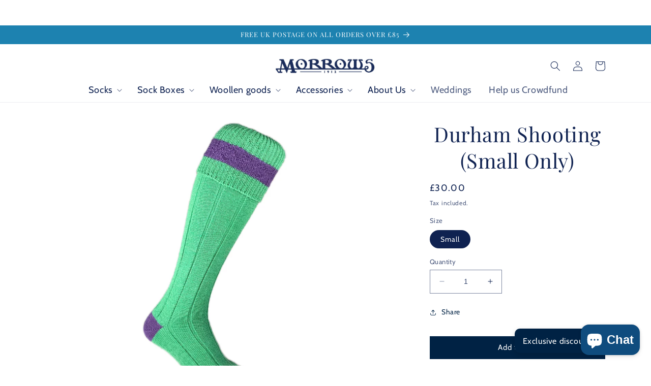

--- FILE ---
content_type: text/html; charset=utf-8
request_url: https://www.morrowsoutfitters.com/products/durham-shooting
body_size: 56829
content:
<!doctype html>
<html class="no-js" lang="en">
  <head>



	<style id="ymq-checkout-button-protect">
		[name="checkout"],[name="chekout"], a[href^="/checkout"], a[href="/account/login"].cart__submit, button[type="submit"].btn-order, a.btn.cart__checkout, a.cart__submit, .wc-proceed-to-checkout button, #cart_form .buttons .btn-primary, .ymq-checkout-button{
        	pointer-events: none;
        }
	</style>
	<script>
		function ymq_ready(fn){
			if(document.addEventListener){
				document.addEventListener('DOMContentLoaded',function(){
					document.removeEventListener('DOMContentLoaded',arguments.callee,false);
					fn();
				},false);
			}else if(document.attachEvent){
				document.attachEvent('onreadystatechange',function(){
					if(document.readyState=='complete'){
						document.detachEvent('onreadystatechange',arguments.callee);
						fn();
					}
				});
			}
		}
		ymq_ready(() => {
			setTimeout(function() {
				var ymq_checkout_button_protect = document.getElementById("ymq-checkout-button-protect");
				ymq_checkout_button_protect.remove();
			}, 100);
		})
    </script> 


 

 

 

 


<script async src='https://cdn.shopify.com/s/files/1/0411/8639/4277/t/11/assets/spotlight.js'></script>

<link async href='https://cdn.shopify.com/s/files/1/0411/8639/4277/t/11/assets/ymq-option.css' rel='stylesheet'> 

<link async href='https://option.ymq.cool/option/bottom.css' rel='stylesheet'> 

<style id="ymq-jsstyle"></style> 

<div id="bndlr-loaded"></div>

<script>
    window.bundlerLoaded = true;
    
	window.ymq_option = window.ymq_option || {}; 

	ymq_option.shop = `morrows5.myshopify.com`; 

	ymq_option.token = `be6addc2bce624910af3cdaf5e5399eff0ffb1d33fa3cfd32ca52bc2b2987b4e`; 

	ymq_option.timestamp = `1769135227`; 

	ymq_option.customer_id = ``; 

	ymq_option.page = `product`; 
    
    ymq_option.cart = {"note":null,"attributes":{},"original_total_price":0,"total_price":0,"total_discount":0,"total_weight":0.0,"item_count":0,"items":[],"requires_shipping":false,"currency":"GBP","items_subtotal_price":0,"cart_level_discount_applications":[],"checkout_charge_amount":0};
    
    ymq_option.country = {
        iso_code: `GB`,
        name: `United Kingdom`
    };

	ymq_option.ymq_option_branding = {}; 
	  
		ymq_option.ymq_option_branding = {"button":{"--button-border-color":"#000000","--button-border-checked-color":"#031f62","--button-border-disabled-color":"#ccc","--button-background-color":"#FFFFFF","--button-background-checked-color":"#031F62","--button-background-disabled-color":"#FFFFFF","--button-font-color":"#000000","--button-font-checked-color":"#FFFFFF","--button-font-disabled-color":"#CCCCCC","--button-margin-u-d":"4","--button-margin-l-r":"4","--button-padding-u-d":"8","--button-padding-l-r":"16","--button-font-size":"14","--button-line-height":"20","--button-border-radius":"0"},"radio":{"--radio-border-color":"#BBC1E1","--radio-border-checked-color":"#BBC1E1","--radio-border-disabled-color":"#BBC1E1","--radio-border-hover-color":"#BBC1E1","--radio-background-color":"#FFFFFF","--radio-background-checked-color":"#42be60","--radio-background-disabled-color":"#E1E6F9","--radio-background-hover-color":"#FFFFFF","--radio-inner-color":"#E1E6F9","--radio-inner-checked-color":"#FFFFFF","--radio-inner-disabled-color":"#FFFFFF"},"input":{"--input-background-checked-color":"#FFFFFF","--input-background-color":"#FFFFFF","--input-border-checked-color":"#000000","--input-border-color":"#000000","--input-font-checked-color":"#000000","--input-font-color":"#000000","--input-border-radius":"0","--input-font-size":"14","--input-padding-l-r":"16","--input-padding-u-d":"9","--input-width":"100","--input-max-width":"400"},"select":{"--select-border-color":"#000000","--select-border-checked-color":"#000000","--select-background-color":"#FFFFFF","--select-background-checked-color":"#FFFFFF","--select-font-color":"#000000","--select-font-checked-color":"#000000","--select-option-background-color":"#FFFFFF","--select-option-background-checked-color":"#F5F9FF","--select-option-background-disabled-color":"#FFFFFF","--select-option-font-color":"#000000","--select-option-font-checked-color":"#000000","--select-option-font-disabled-color":"#CCCCCC","--select-padding-u-d":"9","--select-padding-l-r":"16","--select-option-padding-u-d":"9","--select-option-padding-l-r":"16","--select-width":"100","--select-max-width":"400","--select-font-size":"14","--select-border-radius":"0"},"multiple":{"--multiple-background-color":"#F5F9FF","--multiple-font-color":"#000000","--multiple-padding-u-d":"2","--multiple-padding-l-r":"8","--multiple-font-size":"12","--multiple-border-radius":"0"},"img":{"--img-border-color":"#E1E1E1","--img-border-checked-color":"#000000","--img-border-disabled-color":"#000000","--img-width":"50","--img-height":"50","--img-margin-u-d":"2","--img-margin-l-r":"2","--img-border-radius":"4"},"upload":{"--upload-background-color":"#409EFF","--upload-font-color":"#FFFFFF","--upload-border-color":"#409EFF","--upload-padding-u-d":"12","--upload-padding-l-r":"20","--upload-font-size":"12","--upload-border-radius":"4"},"cart":{"--cart-border-color":"#000000","--buy-border-color":"#000000","--cart-border-hover-color":"#000000","--buy-border-hover-color":"#000000","--cart-background-color":"#000000","--buy-background-color":"#000000","--cart-background-hover-color":"#000000","--buy-background-hover-color":"#000000","--cart-font-color":"#FFFFFF","--buy-font-color":"#FFFFFF","--cart-font-hover-color":"#FFFFFF","--buy-font-hover-color":"#FFFFFF","--cart-padding-u-d":"12","--cart-padding-l-r":"16","--buy-padding-u-d":"12","--buy-padding-l-r":"16","--cart-margin-u-d":"4","--cart-margin-l-r":"0","--buy-margin-u-d":"4","--buy-margin-l-r":"0","--cart-width":"100","--cart-max-width":"800","--buy-width":"100","--buy-max-width":"800","--cart-font-size":"14","--cart-border-radius":"0","--buy-font-size":"14","--buy-border-radius":"0"},"quantity":{"--quantity-border-color":"#A6A3A3","--quantity-font-color":"#000000","--quantity-background-color":"#FFFFFF","--quantity-width":"150","--quantity-height":"40","--quantity-font-size":"14","--quantity-border-radius":"0"},"global":{"--global-title-color":"#000000","--global-help-color":"#000000","--global-error-color":"#DC3545","--global-title-font-size":"14","--global-help-font-size":"12","--global-error-font-size":"12","--global-margin-top":"0","--global-margin-bottom":"20","--global-margin-left":"0","--global-margin-right":"0","--global-title-margin-top":"0","--global-title-margin-bottom":"5","--global-title-margin-left":"0","--global-title-margin-right":"0","--global-help-margin-top":"5","--global-help-margin-bottom":"0","--global-help-margin-left":"0","--global-help-margin-right":"0","--global-error-margin-top":"5","--global-error-margin-bottom":"0","--global-error-margin-left":"0","--global-error-margin-right":"0"},"discount":{"--new-discount-normal-color":"#031F62","--new-discount-error-color":"#E22120","--new-discount-layout":"flex-end"},"lan":{"require":"This is a required field.","email":"Please enter a valid email address.","phone":"Please enter the correct phone.","number":"Please enter an number.","integer":"Please enter an integer.","min_char":"Please enter no less than %s characters.","max_char":"Please enter no more than %s characters.","min":"Please enter no less than %s.","max":"Please enter no more than %s.","max_s":"Please choose less than %s options.","min_s":"Please choose more than %s options.","total_s":"Please choose %s options.","continue-shopping":"Continue shopping","cart-empty":"Your cart is empty","cart-note":"Add order note","note-placeholder":"How can we help you","subtotal":"Subtotal: ","view-cart":"View Cart","checket":"CHECKOUT","add-cart-success":"Add to cart success.","uploaded-file":"Uploaded file","item":"ITEM","items":"ITEMS","remove":"Remove","option-name":"Option Name","option-value":"Option Vlaue","option-price":"Price","add-to-cart":"Add To Cart","modal-close":"Close","sold_out":"sold out","please_choose":"Please choose","add_price_text":"This will add %s to the price","inventory_reminder":"The product %s is already sold out.","one-time-tag":"one time","price-split":"+","q-buy":"Buy:","q-save":"Save","qty-rang":"qtyRange","qty-discount":"discount","qty-discount-type":"discountType","qty-discount-type-percentage":"percentage","qty-discount-type-fixed":"fixed","q-coupon-code":"Tiered Wholesale Discount","discount_error2":"discount code isn't valid for the items in your cart","max-quantity":"999999","qty-input-text":"Qty: ","discount_code":"Discount code","application":"Apply","discount_error1":"Enter a valid discount code","product_title":"%s"},"price":{"--price-border-color":"#ffffff","--price-background-color":"#FFFFFF","--price-font-color":"#000000","--price-price-font-color":"#000000","--price-padding-u-d":"9","--price-padding-l-r":"16","--price-width":"100","--price-max-width":"400","--price-font-size":"14","--price-border-radius":"0"},"extra":{"is_show":"0","plan":1,"quantity-box":"0","price-value":"3,4,15,6,16,7","variant-original-margin-bottom":"15","strong-dorp-down":0,"radio-unchecked":1,"close-cart-rate":"1","automic-swatch-ajax":"1","img-option-bigger":1,"add-button-reload":"1","version":200,"option_value_split":", ","app-status":"1","discount":"1","init-variant-type":"2","variant-original":"0","show-canvas-text":"1","id":"2676423","with-main-sku":"0","source_name":"","simple_condition":"0","fbq-event":"1","wholesale-is-variant":"0","one-time-qty-1":"0","cart-qty-update":"0","min-max-new":"0","real-time-upload":"0","real-time-upload-free":"0","add-to-cart-form":"","min-max":"0","img_cdn":"0","price-time":"0","main-product-with-properties":"0","child-item-action":"","is_small":"1","exclude-free-products":"0","options_list_show":"0","penny-variant":"","extra-charge":"","ajaxcart-product-type":"0","ajaxcart-modal":"0","trigger-ajaxcart-modal-show":"","add-cart-timeout":"50","qty-input-trigger":"0","variant-not-disabled":"0","variant-id-dom":"","add-cart-form-number":"0","product-price-in-product-page":".product-summary .product-price","product-compare-at-price-in-product-page":"","product-price-in-product-page-qty":"","product-compare-at-price-in-product-page-qty":"","hide-shopify-option":"","show-quantity":"","quantity-change":"","product-hide":"","product-show":"","product-add-to-cart":"","payment-button-hide":"","payment-button-hide-product":"","discount-before":"","cart-quantity-click-change":"","cart-quantity-change":"","check-out-button":"","variant-condition-label-class":"","variant-condition-value-parent-class":"","variant-condition-value-class":"","variant-condition-click-class":"","trigger-select":"","trigger-select-join":"","locale":"0","other-form-data":"0","bunow":"0","cart-ajax":"0","add-cart-url":"","theme-variant-class":"","theme-variant-class-no":"","add-cart-carry-currency":"1","extra-style-code":"","variant-id-from":"0","trigger-option-dom":"","qty-dis-qty":"0","show_wholesale_pricing_fixed":"1","tooltip_type":"none","build_buy_now":"","currency-install":"true","currency-load":"","currency-do":"true","currency-beforedo":"","currency-status":"true","currency-format":"","currency-init":"","before_init_product":"","before_init_cart":"","buildYmqDom_b":"","buildYmqDom_a":"","replaceDomPrice_b":"","replaceDomPrice_a":"","replaceDomPrice_b_all_time":"","buildFormData_b":"","buildFormData_a":"","ymqDiscountClick_b":"","ymqDiscountClick_a":"","doAddCart_before_validate":"","doAddCart_after_validate":"","doAddCart_before_getAjaxData":"","doAddCart_after_getAjaxData":"","doAddCart_success":"","doAddCart_error":"","doCheckout_before_checkoutqty":"","doCheckout_after_checkoutqty":"","doCheckout_before_getAjaxData":"","doCheckout_after_getAjaxData":"","doCheckout_success":"","doCheckout_error":"","make-sku":"1"}}; 
	 
        
    
    
    
        
        
        	ymq_option[`ymq_extra_0`] = {};
        
    
        
        
    
        
        
    
        
        
    
        
        
    
        
        
    
        
        
    
        
        
    
        
        
    
        
        
    
    

	 

		ymq_option.product = {"id":6900690911315,"title":"Durham Shooting (Small Only)","handle":"durham-shooting","description":"\u003cp\u003e \u003c\/p\u003e\n\u003ch4\u003eMADE IN ENGLAND\u003c\/h4\u003e\n\u003cp\u003e• Wool Shooting socks\u003cbr\u003e• 80% Wool, 20% Nylon \u003cbr\u003e• Warm machine washable\u003cspan\u003e \u003c\/span\u003e\u003cbr\u003e\u003cspan\u003e• Sizes - Small (UK 5-7\u003cmeta charset=\"utf-8\"\u003e½)\u003c\/span\u003e\u003c\/p\u003e\n\u003cp\u003e• Available monogrammed with name, initials or crest.\u003cspan\u003e \u003c\/span\u003e\u003cbr\u003e\u003cbr\u003eFind out more\u003cspan\u003e \u003c\/span\u003e\u003ca href=\"http:\/\/morrows5.myshopify.com\/pages\/process\" target=\"_blank\"\u003ehere\u003c\/a\u003e. (This will open a new tab)\u003c\/p\u003e\n\u003cp\u003e\u003cstrong\u003e*AVAILABLE ONLY IN SMALL*\u003c\/strong\u003e\u003c\/p\u003e\n\u003ch4\u003e\u003cbr\u003e\u003c\/h4\u003e","published_at":"2022-11-14T17:24:01+00:00","created_at":"2022-11-14T17:24:01+00:00","vendor":"A J Swift","type":"Walking Socks","tags":["knee-length socks","shooting socks","wool socks"],"price":3000,"price_min":3000,"price_max":3000,"available":true,"price_varies":false,"compare_at_price":3000,"compare_at_price_min":3000,"compare_at_price_max":3000,"compare_at_price_varies":false,"variants":[{"id":40414811586643,"title":"Small","option1":"Small","option2":null,"option3":null,"sku":"SOCK-SWIF-WOOL-SHOO-DURH--S","requires_shipping":true,"taxable":true,"featured_image":null,"available":true,"name":"Durham Shooting (Small Only) - Small","public_title":"Small","options":["Small"],"price":3000,"weight":85,"compare_at_price":3000,"inventory_quantity":3,"inventory_management":"shopify","inventory_policy":"deny","barcode":"11586643","requires_selling_plan":false,"selling_plan_allocations":[]}],"images":["\/\/www.morrowsoutfitters.com\/cdn\/shop\/products\/DurhamShooting.jpg?v=1668446804","\/\/www.morrowsoutfitters.com\/cdn\/shop\/files\/DurhamShooting.png?v=1761926341"],"featured_image":"\/\/www.morrowsoutfitters.com\/cdn\/shop\/products\/DurhamShooting.jpg?v=1668446804","options":["Size"],"media":[{"alt":null,"id":23993733546067,"position":1,"preview_image":{"aspect_ratio":1.0,"height":2048,"width":2048,"src":"\/\/www.morrowsoutfitters.com\/cdn\/shop\/products\/DurhamShooting.jpg?v=1668446804"},"aspect_ratio":1.0,"height":2048,"media_type":"image","src":"\/\/www.morrowsoutfitters.com\/cdn\/shop\/products\/DurhamShooting.jpg?v=1668446804","width":2048},{"alt":null,"id":67836514468222,"position":2,"preview_image":{"aspect_ratio":1.0,"height":2048,"width":2048,"src":"\/\/www.morrowsoutfitters.com\/cdn\/shop\/files\/DurhamShooting.png?v=1761926341"},"aspect_ratio":1.0,"height":2048,"media_type":"image","src":"\/\/www.morrowsoutfitters.com\/cdn\/shop\/files\/DurhamShooting.png?v=1761926341","width":2048}],"requires_selling_plan":false,"selling_plan_groups":[],"content":"\u003cp\u003e \u003c\/p\u003e\n\u003ch4\u003eMADE IN ENGLAND\u003c\/h4\u003e\n\u003cp\u003e• Wool Shooting socks\u003cbr\u003e• 80% Wool, 20% Nylon \u003cbr\u003e• Warm machine washable\u003cspan\u003e \u003c\/span\u003e\u003cbr\u003e\u003cspan\u003e• Sizes - Small (UK 5-7\u003cmeta charset=\"utf-8\"\u003e½)\u003c\/span\u003e\u003c\/p\u003e\n\u003cp\u003e• Available monogrammed with name, initials or crest.\u003cspan\u003e \u003c\/span\u003e\u003cbr\u003e\u003cbr\u003eFind out more\u003cspan\u003e \u003c\/span\u003e\u003ca href=\"http:\/\/morrows5.myshopify.com\/pages\/process\" target=\"_blank\"\u003ehere\u003c\/a\u003e. (This will open a new tab)\u003c\/p\u003e\n\u003cp\u003e\u003cstrong\u003e*AVAILABLE ONLY IN SMALL*\u003c\/strong\u003e\u003c\/p\u003e\n\u003ch4\u003e\u003cbr\u003e\u003c\/h4\u003e"}; 

		ymq_option.ymq_has_only_default_variant = true; 
		 
			ymq_option.ymq_has_only_default_variant = false; 
		 

        
            ymq_option.ymq_status = {}; 
             

            ymq_option.ymq_variantjson = {}; 
             

            ymq_option.ymq_option_data = {}; 
            

            ymq_option.ymq_option_condition = {}; 
             
        
        
        ymq_option.product_collections = {};
        
            ymq_option.product_collections[94411817043] = {"id":94411817043,"handle":"black-friday","updated_at":"2026-01-21T18:14:02+00:00","published_at":"2018-11-26T07:05:50+00:00","sort_order":"manual","template_suffix":"","published_scope":"web","title":"Clearance 30% OFF ENTIRE COLLECTION AUTOMATICALLY CALCULATED IN YOUR BASKET","body_html":"\u003cp\u003e\u003cbr\u003e\u003c\/p\u003e\n\u003cp\u003e \u003c\/p\u003e"};
        
            ymq_option.product_collections[11744679] = {"id":11744679,"handle":"product-page","updated_at":"2026-01-21T17:42:32+00:00","published_at":"2013-08-16T11:25:00+01:00","sort_order":"price-asc","template_suffix":null,"published_scope":"global","title":"Product Page","body_html":""};
        
            ymq_option.product_collections[11744671] = {"id":11744671,"handle":"all","title":"Shop","updated_at":"2026-01-22T16:47:13+00:00","body_html":"","published_at":"2015-05-06T11:07:00+01:00","sort_order":"manual","template_suffix":"","disjunctive":true,"rules":[{"column":"variant_price","relation":"greater_than","condition":"0"}],"published_scope":"global"};
        
            ymq_option.product_collections[192938564] = {"id":192938564,"handle":"small-socks","updated_at":"2026-01-21T17:42:32+00:00","published_at":"2016-08-29T19:02:00+01:00","sort_order":"manual","template_suffix":"","published_scope":"global","title":"Small Socks","body_html":""};
        
            ymq_option.product_collections[11744673] = {"id":11744673,"handle":"socks","title":"Socks","updated_at":"2026-01-22T16:47:13+00:00","body_html":"\u003cmeta charset=\"utf-8\"\u003e\n\u003cp\u003e\u003cspan\u003eKnitted in Leicestershire by a 4th \u003c\/span\u003e\u003cspan\u003egeneration\u003c\/span\u003e\u003cspan\u003e family business.\u003c\/span\u003e\u003c\/p\u003e\n\u003cp\u003eClick here to browse our\u003cspan\u003e \u003c\/span\u003e\u003cspan\u003e\u003cstrong\u003e\u003cspan style=\"color: #b3b3b3;\"\u003e\u003ca style=\"color: #b3b3b3;\" href=\"https:\/\/www.morrowsoutfitters.com\/collections\/small-socks\" title=\"Small Sock Collection\" data-mce-href=\"https:\/\/www.morrowsoutfitters.com\/collections\/small-socks\"\u003eSmall\u003c\/a\u003e\u003c\/span\u003e \u003c\/strong\u003e\u003c\/span\u003eor\u003cspan\u003e \u003c\/span\u003e\u003cspan\u003e\u003cspan style=\"color: #b3b3b3;\"\u003e\u003ca style=\"color: #b3b3b3;\" href=\"https:\/\/www.morrowsoutfitters.com\/collections\/extra-large-socks\" title=\"Extra Large Socks\" data-mce-href=\"https:\/\/www.morrowsoutfitters.com\/collections\/extra-large-socks\"\u003e\u003cstrong\u003eExtra Large\u003c\/strong\u003e\u003c\/a\u003e\u003c\/span\u003e \u003c\/span\u003esock collections.\u003c\/p\u003e","published_at":"2013-09-12T09:46:00+01:00","sort_order":"best-selling","template_suffix":"","disjunctive":false,"rules":[{"column":"type","relation":"contains","condition":"sock"},{"column":"type","relation":"not_contains","condition":"Sock Gift Boxes"}],"published_scope":"global","image":{"created_at":"2023-02-28T15:25:20+00:00","alt":"","width":2000,"height":514,"src":"\/\/www.morrowsoutfitters.com\/cdn\/shop\/collections\/St_Exupery_Sock.jpg?v=1679504917"}};
        
            ymq_option.product_collections[26550756] = {"id":26550756,"handle":"shooting-socks","updated_at":"2026-01-12T12:01:37+00:00","published_at":"2015-12-06T13:30:00+00:00","sort_order":"manual","template_suffix":"","published_scope":"global","title":"Wool Shooting Socks","body_html":"\u003cmeta charset=\"utf-8\"\u003e\u003cspan data-mce-fragment=\"1\"\u003eKnitted in Leicestershire by a 5th \u003c\/span\u003e\u003cspan data-mce-fragment=\"1\"\u003egeneration\u003c\/span\u003e\u003cspan data-mce-fragment=\"1\"\u003e family business\u003c\/span\u003e"};
        

        ymq_option.ymq_template_options = {};
        ymq_option.ymq_option_template = {};
  		ymq_option.ymq_option_template_condition = {}; 
        
        
        

        
            ymq_option.ymq_option_template_sort = `520,521,522,523,524,525,526,527,528,529,530,1,2,3,4,6,7,9,10,11,12,13,14,15,16,17,18`;
        

        
            ymq_option.ymq_option_template_sort_before = false;
        
        
        ymq_option.ymq_option_template_c_t = {};
  		ymq_option.ymq_option_template_condition_c_t = {};
        ymq_option.ymq_option_template_assign_c_t = {};

        
            
            
                
                
                    ymq_option.ymq_template_options[`tem530`] = {"template":{"ymq530tem1":{"id":"530tem1","type":"13","label":"Personalise this","hide_title":1,"switch_text":"Add Assaye Elephant  (+£10)","is_get_to_cart":0,"onetime":0,"required":"0","tooltip":"","tooltip_position":"1","class":"","help":"","alert_text":"","a_t1":"","a_t2":"","a_width":"700","weight":"","sku":"","price":"","one_time":"0","default":"0","column_width":"","add_price_type":1,"variant_id":0,"handle":"","product_id":0,"variant_price":0,"variant_title":"","open_new_window":1,"unbundle_variant":0,"bundle_variant_type":"1","cost_price":"","option_discount_type":"1","option_discount":"","option_percentage_discount":"","percentage_price":"","price_type":"1"},"ymq530tem2":{"id":"530tem2","type":"1","label":"Personalisation","hide_title":1,"price":"10","min_char":"1","max_char":"8","help":"Colour as shown in image","is_get_to_cart":1,"onetime":0,"required":"0","tooltip":"","tooltip_position":"1","class":"","alert_text":"","a_t1":"","a_t2":"","a_width":"700","weight":"","sku":"","one_time":"0","placeholder":"","default_text":"","min":"","max":"","field_type":"1","column_width":"","add_price_type":"1","variant_id":0,"handle":"","product_id":0,"variant_price":0,"variant_title":"","open_new_window":1,"cost_price":"","option_discount_type":"1","option_discount":"","option_percentage_discount":"","percentage_price":"","price_type":"1","unbundle_variant":0,"bundle_variant_type":"1"}},"condition":{"530tem2":{"type":"1","andor":"||","show":"1","children":"","options":{"1":{"type":"17","id":"530tem1","option_type":13,"value":""}}}},"assign":{"type":0,"manual":{"tag":"","collection":"","product":""},"automate":{"type":"1","data":{"1":{"tem_condition":1,"tem_condition_type":1,"tem_condition_value":""}}}}};
                    ymq_option.ymq_option_template_c_t[`tem530`] = ymq_option.ymq_template_options[`tem530`]['template'];
                    ymq_option.ymq_option_template_condition_c_t[`tem530`] = ymq_option.ymq_template_options[`tem530`]['condition'];
                    ymq_option.ymq_option_template_assign_c_t[`tem530`] = ymq_option.ymq_template_options[`tem530`]['assign'];
                
            
                
                
                    ymq_option.ymq_template_options[`tem529`] = {"template":{"ymq529tem1":{"id":"529tem1","type":"13","label":"Personalise this","hide_title":1,"switch_text":"Add personalisation (+£15)","is_get_to_cart":0,"onetime":0,"required":"0","tooltip":"","tooltip_position":"1","class":"","help":"","alert_text":"","a_t1":"","a_t2":"","a_width":"700","weight":"","sku":"","price":"","one_time":"0","default":0,"column_width":"","add_price_type":1,"variant_id":0,"handle":"","product_id":0,"variant_price":0,"variant_title":"","open_new_window":1,"unbundle_variant":0,"bundle_variant_type":"1","cost_price":"","option_discount_type":"1","option_discount":"","option_percentage_discount":"","percentage_price":"","price_type":"1"},"ymq529tem5":{"id":"529tem5","type":"5","options":{"529tem5_2":{"link":"","allow_link":0,"add_price_type":1,"variant_id":0,"handle":"","product_id":0,"variant_price":0,"variant_title":"","weight":"","sku":"","id":"529tem5_2","price":"","cost_price":"","option_discount_type":"1","option_discount":"","option_percentage_discount":"","percentage_price":"","price_type":"1","value":"Cream","hasstock":1,"one_time":"0","default":"0","canvas_type":"1","canvas1":"fcefc5","canvas2":"","qty_input":0},"529tem5_4":{"link":"","allow_link":0,"add_price_type":1,"variant_id":0,"handle":"","product_id":0,"variant_price":0,"variant_title":"","weight":"","sku":"","id":"529tem5_4","price":"","cost_price":"","option_discount_type":"1","option_discount":"","option_percentage_discount":"","percentage_price":"","price_type":"1","value":"Navy Blue","hasstock":1,"one_time":"0","default":"0","canvas_type":"1","canvas1":"180f57","canvas2":"","qty_input":0},"529tem5_3":{"link":"","allow_link":0,"add_price_type":1,"variant_id":0,"handle":"","product_id":0,"variant_price":0,"variant_title":"","weight":"","sku":"","id":"529tem5_3","price":"","cost_price":"","option_discount_type":"1","option_discount":"","option_percentage_discount":"","percentage_price":"","price_type":"1","value":"Burgundy","hasstock":1,"one_time":"0","default":"0","canvas_type":"1","canvas1":"780e1e","canvas2":"","qty_input":0},"529tem5_5":{"link":"","allow_link":0,"add_price_type":1,"variant_id":0,"handle":"","product_id":0,"variant_price":0,"variant_title":"","weight":"","sku":"","id":"529tem5_5","price":"","cost_price":"","option_discount_type":"1","option_discount":"","option_percentage_discount":"","percentage_price":"","price_type":"1","value":"Red","hasstock":1,"one_time":"0","default":"0","canvas_type":"1","canvas1":"f50f0f","canvas2":"","qty_input":0}},"label":"Embroidery Colour","is_get_to_cart":1,"onetime":0,"required":1,"column_width":"","tooltip":"","tooltip_position":"1","hide_title":"0","class":"","help":"Actual embroidery colour may differ slightly","alert_text":"","a_t1":"","a_t2":"","a_width":"700","style":"1","width":"","height":"","b_radius":"","zoom":"1","min_s":"","max_s":"","open_new_window":1,"unbundle_variant":0,"bundle_variant_type":"1"},"ymq529tem2":{"id":"529tem2","type":"1","label":"Personalisation","hide_title":1,"price":"15","min_char":"1","max_char":"6","help":"Enter in text as you&#39;d like it to appear","is_get_to_cart":1,"onetime":0,"required":"0","tooltip":"","tooltip_position":"1","class":"","alert_text":"","a_t1":"","a_t2":"","a_width":"700","weight":"","sku":"","one_time":"0","placeholder":"","default_text":"","min":"","max":"","field_type":"1","column_width":"","style":"1","width":"","height":"","b_radius":"","zoom":"1","add_price_type":1,"variant_id":0,"handle":"","product_id":0,"variant_price":0,"variant_title":"","open_new_window":1,"unbundle_variant":0,"bundle_variant_type":"1","cost_price":"","option_discount_type":"1","option_discount":"","option_percentage_discount":"","percentage_price":"","price_type":"1"}},"condition":{"529tem2":{"type":"1","andor":"||","show":"1","children":"","options":{"1":{"type":"17","id":"529tem1","option_type":13,"value":""}}}},"assign":{"type":1,"manual":{"tag":"","collection":"","product":""},"automate":{"type":"1","data":{"1":{"tem_condition":"1","tem_condition_type":"7","tem_condition_value":"Lambswool Scarf"}}}}};
                    ymq_option.ymq_option_template_c_t[`tem529`] = ymq_option.ymq_template_options[`tem529`]['template'];
                    ymq_option.ymq_option_template_condition_c_t[`tem529`] = ymq_option.ymq_template_options[`tem529`]['condition'];
                    ymq_option.ymq_option_template_assign_c_t[`tem529`] = ymq_option.ymq_template_options[`tem529`]['assign'];
                
            
                
                
                    ymq_option.ymq_template_options[`tem528`] = {"template":{"ymq528tem1":{"id":"528tem1","type":"13","label":"Personalise this","hide_title":1,"switch_text":"Add personalisation (+£10)","is_get_to_cart":0,"onetime":0,"required":"0","tooltip":"","tooltip_position":"1","class":"","help":"","alert_text":"","a_t1":"","a_t2":"","a_width":"700","weight":"","sku":"","price":"","one_time":"0","default":"0","column_width":"","add_price_type":1,"variant_id":0,"handle":"","product_id":0,"variant_price":0,"variant_title":"","open_new_window":1,"unbundle_variant":0,"bundle_variant_type":"1","cost_price":"","option_discount_type":"1","option_discount":"","option_percentage_discount":"","percentage_price":"","price_type":"1"},"ymq528tem2":{"id":"528tem2","type":"1","label":"Personalisation","hide_title":1,"price":"10","min_char":"1","max_char":"6","help":"Enter in text as you&#39;d like it to appear (max. 6 characters)","is_get_to_cart":1,"onetime":0,"required":"0","tooltip":"","tooltip_position":"1","class":"","alert_text":"","a_t1":"","a_t2":"","a_width":"700","weight":"","sku":"","one_time":"0","placeholder":"","default_text":"","min":"","max":"","field_type":"1","column_width":"","add_price_type":"1","variant_id":0,"handle":"","product_id":0,"variant_price":0,"variant_title":"","open_new_window":1,"cost_price":"","option_discount_type":"1","option_discount":"","option_percentage_discount":"","percentage_price":"","price_type":"1","unbundle_variant":0,"bundle_variant_type":"1"}},"condition":{"528tem2":{"type":"1","andor":"||","show":"1","children":"","options":{"1":{"type":"17","id":"528tem1","option_type":13,"value":""}}}},"assign":{"type":0,"manual":{"tag":"","collection":"26550756","product":""},"automate":{"type":"1","data":{"1":{"tem_condition":1,"tem_condition_type":1,"tem_condition_value":""}}}}};
                    ymq_option.ymq_option_template_c_t[`tem528`] = ymq_option.ymq_template_options[`tem528`]['template'];
                    ymq_option.ymq_option_template_condition_c_t[`tem528`] = ymq_option.ymq_template_options[`tem528`]['condition'];
                    ymq_option.ymq_option_template_assign_c_t[`tem528`] = ymq_option.ymq_template_options[`tem528`]['assign'];
                
            
                
                
                    ymq_option.ymq_template_options[`tem527`] = {"template":{"ymq527tem1":{"id":"527tem1","type":"13","label":"Tie Your Bow Tie","hide_title":1,"switch_text":"We Tie Your Bow Tie","is_get_to_cart":0,"onetime":0,"required":"0","tooltip":"","tooltip_position":"1","class":"","help":"Want a genuine bow tie but can&#39;t tie one? Select this option to have your bow tie arrive pre-tied free of charge. Unlike a clip-on a self-tie is never perfectly symmetrical, but that is the sign of a self-tied tie.","alert_text":"","a_t1":"","a_t2":"","a_width":"","weight":"","sku":"","price":"","one_time":"0","default":0,"column_width":"","add_price_type":1,"variant_id":0,"handle":"","product_id":0,"variant_price":0,"variant_title":"","open_new_window":1,"unbundle_variant":0,"bundle_variant_type":"1","style":"1","width":"","height":"","b_radius":"","zoom":"1","cost_price":"","option_discount_type":"1","option_discount":"","option_percentage_discount":"","percentage_price":"","price_type":"1","is_a":0}},"condition":{},"assign":{"type":0,"manual":{"tag":"","collection":"","product":""},"automate":{"type":"1","data":{"1":{"tem_condition":1,"tem_condition_type":1,"tem_condition_value":""}}}}};
                    ymq_option.ymq_option_template_c_t[`tem527`] = ymq_option.ymq_template_options[`tem527`]['template'];
                    ymq_option.ymq_option_template_condition_c_t[`tem527`] = ymq_option.ymq_template_options[`tem527`]['condition'];
                    ymq_option.ymq_option_template_assign_c_t[`tem527`] = ymq_option.ymq_template_options[`tem527`]['assign'];
                
            
                
                
                    ymq_option.ymq_template_options[`tem526`] = {"template":{"ymq526tem1":{"id":"526tem1","type":"13","label":"Personalise this","hide_title":1,"switch_text":"Add personalisation (+£15)","is_get_to_cart":0,"onetime":0,"required":"0","tooltip":"","tooltip_position":"1","class":"","help":"","alert_text":"","a_t1":"","a_t2":"","a_width":"700","weight":"","sku":"","price":"","one_time":"0","default":0,"column_width":"","add_price_type":1,"variant_id":0,"handle":"","product_id":0,"variant_price":0,"variant_title":"","open_new_window":1,"unbundle_variant":0,"bundle_variant_type":"1","style":"1","width":"","height":"","b_radius":"","zoom":"1","cost_price":"","option_discount_type":"1","option_discount":"","option_percentage_discount":"","percentage_price":"","price_type":"1"},"ymq526tem5":{"id":"526tem5","type":"5","options":{"526tem5_19":{"link":"","allow_link":0,"add_price_type":1,"variant_id":0,"handle":"","product_id":0,"variant_price":0,"variant_title":"","weight":"","sku":"","id":"526tem5_19","price":"","cost_price":"","option_discount_type":"1","option_discount":"","option_percentage_discount":"","percentage_price":"","price_type":"1","value":"Cream","hasstock":1,"one_time":"0","default":0,"canvas_type":"1","canvas1":"fcf9eb","canvas2":"","qty_input":0},"526tem5_4":{"link":"","allow_link":0,"add_price_type":1,"variant_id":0,"handle":"","product_id":0,"variant_price":0,"variant_title":"","weight":"","sku":"","id":"526tem5_4","price":"","cost_price":"","option_discount_type":"1","option_discount":"","option_percentage_discount":"","percentage_price":"","price_type":"1","value":"Navy Blue","hasstock":1,"one_time":"0","default":"0","canvas_type":"1","canvas1":"180f57","canvas2":"","qty_input":0},"526tem5_15":{"link":"","allow_link":0,"add_price_type":1,"variant_id":0,"handle":"","product_id":0,"variant_price":0,"variant_title":"","weight":"","sku":"","id":"526tem5_15","price":"","cost_price":"","option_discount_type":"1","option_discount":"","option_percentage_discount":"","percentage_price":"","price_type":"1","value":"Maroon","hasstock":1,"one_time":"0","default":"0","canvas_type":"1","canvas1":"800020","canvas2":"","qty_input":0},"526tem5_20":{"link":"","allow_link":0,"add_price_type":1,"variant_id":0,"handle":"","product_id":0,"variant_price":0,"variant_title":"","weight":"","sku":"","id":"526tem5_20","price":"","cost_price":"","option_discount_type":"1","option_discount":"","option_percentage_discount":"","percentage_price":"","price_type":"1","value":"Pink","hasstock":1,"one_time":"0","default":"0","canvas_type":"1","canvas1":"fccade","canvas2":"","qty_input":0}},"label":"Embroidery Colour","is_get_to_cart":1,"onetime":0,"required":"0","column_width":"","tooltip":"","tooltip_position":"1","hide_title":"0","class":"","help":"Actual embroidery colour may differ slightly. Further colours available on request via email (philip@morrowsoutfitters.com)","alert_text":"","a_t1":"","a_t2":"","a_width":"700","style":"1","width":"","height":"","b_radius":"","zoom":"1","min_s":"","max_s":"","open_new_window":1,"unbundle_variant":0,"bundle_variant_type":"1"},"ymq526tem2":{"id":"526tem2","type":"1","label":"Personalisation","hide_title":1,"price":"15","min_char":"1","max_char":"6","help":"Enter in text as you&#39;d like it to appear (max. 6 characters)","is_get_to_cart":1,"onetime":0,"required":"0","tooltip":"","tooltip_position":"1","class":"","alert_text":"","a_t1":"","a_t2":"","a_width":"700","weight":"","sku":"","one_time":"0","placeholder":"","default_text":"","min":"","max":"","field_type":"1","column_width":"","style":"1","width":"","height":"","b_radius":"","zoom":"1","add_price_type":1,"variant_id":0,"handle":"","product_id":0,"variant_price":0,"variant_title":"","open_new_window":1,"unbundle_variant":0,"bundle_variant_type":"1","cost_price":"","option_discount_type":"1","option_discount":"","option_percentage_discount":"","percentage_price":"","price_type":"1"}},"condition":{"526tem2":{"type":"1","andor":"||","show":"1","children":"","options":{"1":{"type":"17","id":"526tem1","option_type":13,"value":""}}}},"assign":{"type":0,"manual":{"tag":"","collection":"154595524691,155060731987,155063418963","product":""},"automate":{"type":"1","data":{"1":{"tem_condition":1,"tem_condition_type":1,"tem_condition_value":""}}}}};
                    ymq_option.ymq_option_template_c_t[`tem526`] = ymq_option.ymq_template_options[`tem526`]['template'];
                    ymq_option.ymq_option_template_condition_c_t[`tem526`] = ymq_option.ymq_template_options[`tem526`]['condition'];
                    ymq_option.ymq_option_template_assign_c_t[`tem526`] = ymq_option.ymq_template_options[`tem526`]['assign'];
                
            
                
                
                    ymq_option.ymq_template_options[`tem525`] = {"template":{"ymq525tem1":{"id":"525tem1","type":"13","label":"Personalise this","hide_title":1,"switch_text":"Add personalisation (+£15)","is_get_to_cart":0,"onetime":0,"required":"0","tooltip":"","tooltip_position":"1","class":"","help":"","alert_text":"","a_t1":"","a_t2":"","a_width":"700","weight":"","sku":"","price":"","one_time":"0","default":0,"column_width":"","add_price_type":1,"variant_id":0,"handle":"","product_id":0,"variant_price":0,"variant_title":"","open_new_window":1,"unbundle_variant":0,"bundle_variant_type":"1","style":"1","width":"","height":"","b_radius":"","zoom":"1","cost_price":"","option_discount_type":"1","option_discount":"","option_percentage_discount":"","percentage_price":"","price_type":"1"},"ymq525tem5":{"id":"525tem5","type":"5","options":{"525tem5_19":{"link":"","allow_link":0,"add_price_type":1,"variant_id":0,"handle":"","product_id":0,"variant_price":0,"variant_title":"","weight":"","sku":"","id":"525tem5_19","price":"","cost_price":"","option_discount_type":"1","option_discount":"","option_percentage_discount":"","percentage_price":"","price_type":"1","value":"Cream","hasstock":1,"one_time":"0","default":0,"canvas_type":"1","canvas1":"fcf9eb","canvas2":"","qty_input":0},"525tem5_4":{"link":"","allow_link":0,"add_price_type":1,"variant_id":0,"handle":"","product_id":0,"variant_price":0,"variant_title":"","weight":"","sku":"","id":"525tem5_4","price":"","cost_price":"","option_discount_type":"1","option_discount":"","option_percentage_discount":"","percentage_price":"","price_type":"1","value":"Navy Blue","hasstock":1,"one_time":"0","default":"0","canvas_type":"1","canvas1":"180f57","canvas2":"","qty_input":0},"525tem5_17":{"link":"","allow_link":0,"add_price_type":1,"variant_id":0,"handle":"","product_id":0,"variant_price":0,"variant_title":"","weight":"","sku":"","id":"525tem5_17","price":"","cost_price":"","option_discount_type":"1","option_discount":"","option_percentage_discount":"","percentage_price":"","price_type":"1","value":"Grey","hasstock":1,"one_time":"0","default":"0","canvas_type":"1","canvas1":"545454","canvas2":"","qty_input":0},"525tem5_15":{"link":"","allow_link":0,"add_price_type":1,"variant_id":0,"handle":"","product_id":0,"variant_price":0,"variant_title":"","weight":"","sku":"","id":"525tem5_15","price":"","cost_price":"","option_discount_type":"1","option_discount":"","option_percentage_discount":"","percentage_price":"","price_type":"1","value":"Maroon","hasstock":1,"one_time":"0","default":"0","canvas_type":"1","canvas1":"800020","canvas2":"","qty_input":0}},"label":"Embroidery Colour","is_get_to_cart":1,"onetime":0,"required":"0","column_width":"","tooltip":"","tooltip_position":"1","hide_title":"0","class":"","help":"Actual embroidery colour may differ slightly. Further colours available on request via email (philip@morrowsoutfitters.com)","alert_text":"","a_t1":"","a_t2":"","a_width":"700","style":"1","width":"","height":"","b_radius":"","zoom":"1","min_s":"","max_s":"","open_new_window":1,"unbundle_variant":0,"bundle_variant_type":"1"},"ymq525tem2":{"id":"525tem2","type":"1","label":"Personalisation","hide_title":1,"price":"15","min_char":"1","max_char":"8","help":"Enter in text as you&#39;d like it to appear (max. 8 characters)","is_get_to_cart":1,"onetime":0,"required":"0","tooltip":"","tooltip_position":"1","class":"","alert_text":"","a_t1":"","a_t2":"","a_width":"700","weight":"","sku":"","one_time":"0","placeholder":"","default_text":"","min":"","max":"","field_type":"1","column_width":"","style":"1","width":"","height":"","b_radius":"","zoom":"1","add_price_type":1,"variant_id":0,"handle":"","product_id":0,"variant_price":0,"variant_title":"","open_new_window":1,"unbundle_variant":0,"bundle_variant_type":"1","cost_price":"","option_discount_type":"1","option_discount":"","option_percentage_discount":"","percentage_price":"","price_type":"1"}},"condition":{"525tem2":{"type":"1","andor":"||","show":"1","children":"","options":{"1":{"type":"17","id":"525tem1","option_type":13,"value":""}}}},"assign":{"type":0,"manual":{"tag":"","collection":"694541451646","product":""},"automate":{"type":"1","data":{"1":{"tem_condition":1,"tem_condition_type":1,"tem_condition_value":""}}}}};
                    ymq_option.ymq_option_template_c_t[`tem525`] = ymq_option.ymq_template_options[`tem525`]['template'];
                    ymq_option.ymq_option_template_condition_c_t[`tem525`] = ymq_option.ymq_template_options[`tem525`]['condition'];
                    ymq_option.ymq_option_template_assign_c_t[`tem525`] = ymq_option.ymq_template_options[`tem525`]['assign'];
                
            
                
                
                    ymq_option.ymq_template_options[`tem524`] = {"template":{"ymq524tem1":{"id":"524tem1","type":"13","label":"Personalise this","hide_title":1,"switch_text":"Add personalisation (+£25)","is_get_to_cart":0,"onetime":0,"required":"0","tooltip":"","tooltip_position":"1","class":"","help":"","alert_text":"","a_t1":"","a_t2":"","a_width":"700","weight":"","sku":"","price":"","one_time":"0","default":0,"column_width":"","add_price_type":1,"variant_id":0,"handle":"","product_id":0,"variant_price":0,"variant_title":"","open_new_window":1,"unbundle_variant":0,"bundle_variant_type":"1","style":"1","width":"","height":"","b_radius":"","zoom":"1","cost_price":"","option_discount_type":"1","option_discount":"","option_percentage_discount":"","percentage_price":"","price_type":"1"},"ymq524tem5":{"id":"524tem5","type":"5","options":{"524tem5_19":{"link":"","allow_link":0,"add_price_type":1,"variant_id":0,"handle":"","product_id":0,"variant_price":0,"variant_title":"","weight":"","sku":"","id":"524tem5_19","price":"","cost_price":"","option_discount_type":"1","option_discount":"","option_percentage_discount":"","percentage_price":"","price_type":"1","value":"Cream","hasstock":1,"one_time":"0","default":1,"canvas_type":"1","canvas1":"fcf9eb","canvas2":"","qty_input":0},"524tem5_17":{"link":"","allow_link":0,"add_price_type":1,"variant_id":0,"handle":"","product_id":0,"variant_price":0,"variant_title":"","weight":"","sku":"","id":"524tem5_17","price":"","cost_price":"","option_discount_type":"1","option_discount":"","option_percentage_discount":"","percentage_price":"","price_type":"1","value":"Grey","hasstock":1,"one_time":"0","default":"0","canvas_type":"1","canvas1":"545454","canvas2":"","qty_input":0},"524tem5_4":{"link":"","allow_link":0,"add_price_type":1,"variant_id":0,"handle":"","product_id":0,"variant_price":0,"variant_title":"","weight":"","sku":"","id":"524tem5_4","price":"","cost_price":"","option_discount_type":"1","option_discount":"","option_percentage_discount":"","percentage_price":"","price_type":"1","value":"Navy Blue","hasstock":1,"one_time":"0","default":"0","canvas_type":"1","canvas1":"180f57","canvas2":"","qty_input":0},"524tem5_15":{"link":"","allow_link":0,"add_price_type":1,"variant_id":0,"handle":"","product_id":0,"variant_price":0,"variant_title":"","weight":"","sku":"","id":"524tem5_15","price":"","cost_price":"","option_discount_type":"1","option_discount":"","option_percentage_discount":"","percentage_price":"","price_type":"1","value":"Maroon","hasstock":1,"one_time":"0","default":"0","canvas_type":"1","canvas1":"800020","canvas2":"","qty_input":0},"524tem5_11":{"link":"","allow_link":0,"add_price_type":1,"variant_id":0,"handle":"","product_id":0,"variant_price":0,"variant_title":"","weight":"","sku":"","id":"524tem5_11","price":"","cost_price":"","option_discount_type":"1","option_discount":"","option_percentage_discount":"","percentage_price":"","price_type":"1","value":"Burnt Orange","hasstock":1,"one_time":"0","default":"0","canvas_type":"1","canvas1":"bf5102","canvas2":"","qty_input":0},"524tem5_7":{"link":"","allow_link":0,"add_price_type":1,"variant_id":0,"handle":"","product_id":0,"variant_price":0,"variant_title":"","weight":"","sku":"","id":"524tem5_7","price":"","cost_price":"","option_discount_type":"1","option_discount":"","option_percentage_discount":"","percentage_price":"","price_type":"1","value":"Salmon","hasstock":1,"one_time":"0","default":"0","canvas_type":"1","canvas1":"f5a4b1","canvas2":"","qty_input":0},"524tem5_16":{"link":"","allow_link":0,"add_price_type":1,"variant_id":0,"handle":"","product_id":0,"variant_price":0,"variant_title":"","weight":"","sku":"","id":"524tem5_16","price":"","cost_price":"","option_discount_type":"1","option_discount":"","option_percentage_discount":"","percentage_price":"","price_type":"1","value":"Mint Green","hasstock":1,"one_time":"0","default":"0","canvas_type":"1","canvas1":"adebb3","canvas2":"","qty_input":0}},"label":"Embroidery Colour","is_get_to_cart":1,"onetime":0,"required":"0","column_width":"","tooltip":"","tooltip_position":"1","hide_title":"0","class":"","help":"Actual embroidery colour may differ slightly","alert_text":"","a_t1":"","a_t2":"","a_width":"700","style":"1","width":"","height":"","b_radius":"","zoom":"1","min_s":"","max_s":"","open_new_window":1,"unbundle_variant":0,"bundle_variant_type":"1"},"ymq524tem2":{"id":"524tem2","type":"1","label":"Personalisation","hide_title":1,"price":"25","min_char":"1","max_char":"8","help":"Enter in text as you&#39;d like it to appear","is_get_to_cart":1,"onetime":0,"required":"0","tooltip":"","tooltip_position":"1","class":"","alert_text":"","a_t1":"","a_t2":"","a_width":"700","weight":"","sku":"","one_time":"0","placeholder":"","default_text":"","min":"","max":"","field_type":"1","column_width":"","style":"1","width":"","height":"","b_radius":"","zoom":"1","add_price_type":1,"variant_id":0,"handle":"","product_id":0,"variant_price":0,"variant_title":"","open_new_window":1,"unbundle_variant":0,"bundle_variant_type":"1","cost_price":"","option_discount_type":"1","option_discount":"","option_percentage_discount":"","percentage_price":"","price_type":"1"}},"condition":{"524tem2":{"type":"1","andor":"||","show":"1","children":"","options":{"1":{"type":"17","id":"524tem1","option_type":13,"value":""}}}},"assign":{"type":0,"manual":{"tag":"","collection":"","product":""},"automate":{"type":"1","data":{}}}};
                    ymq_option.ymq_option_template_c_t[`tem524`] = ymq_option.ymq_template_options[`tem524`]['template'];
                    ymq_option.ymq_option_template_condition_c_t[`tem524`] = ymq_option.ymq_template_options[`tem524`]['condition'];
                    ymq_option.ymq_option_template_assign_c_t[`tem524`] = ymq_option.ymq_template_options[`tem524`]['assign'];
                
            
                
                
                    ymq_option.ymq_template_options[`tem523`] = {"template":{"ymq523tem1":{"id":"523tem1","type":"13","label":"Personalise this","hide_title":1,"switch_text":"Add personalisation (+£7.50)","is_get_to_cart":0,"onetime":0,"required":"0","tooltip":"","tooltip_position":"1","class":"","help":"","alert_text":"","a_t1":"","a_t2":"","a_width":"700","weight":"","sku":"","price":"","one_time":"0","default":0,"column_width":"","add_price_type":1,"variant_id":0,"handle":"","product_id":0,"variant_price":0,"variant_title":"","open_new_window":1,"unbundle_variant":0,"bundle_variant_type":"1","style":"1","width":"","height":"","b_radius":"","zoom":"1","cost_price":"","option_discount_type":"1","option_discount":"","option_percentage_discount":"","percentage_price":"","price_type":"1"},"ymq523tem5":{"id":"523tem5","type":"5","options":{"523tem5_4":{"link":"","allow_link":0,"add_price_type":1,"variant_id":0,"handle":"","product_id":0,"variant_price":0,"variant_title":"","weight":"","sku":"","id":"523tem5_4","price":"","cost_price":"","option_discount_type":"1","option_discount":"","option_percentage_discount":"","percentage_price":"","price_type":"1","value":"Navy Blue","hasstock":1,"one_time":"0","default":"0","canvas_type":"1","canvas1":"180f57","canvas2":"","qty_input":0},"523tem5_6":{"link":"","allow_link":0,"add_price_type":1,"variant_id":0,"handle":"","product_id":0,"variant_price":0,"variant_title":"","weight":"","sku":"","id":"523tem5_6","price":"","cost_price":"","option_discount_type":"1","option_discount":"","option_percentage_discount":"","percentage_price":"","price_type":"1","value":"Royal Blue","hasstock":1,"one_time":"0","default":"0","canvas_type":"1","canvas1":"1d44b8","canvas2":"","qty_input":0},"523tem5_7":{"link":"","allow_link":0,"add_price_type":1,"variant_id":0,"handle":"","product_id":0,"variant_price":0,"variant_title":"","weight":"","sku":"","id":"523tem5_7","price":"","cost_price":"","option_discount_type":"1","option_discount":"","option_percentage_discount":"","percentage_price":"","price_type":"1","value":"Salmon","hasstock":1,"one_time":"0","default":"0","canvas_type":"1","canvas1":"f5a4b1","canvas2":"","qty_input":0},"523tem5_15":{"link":"","allow_link":0,"add_price_type":1,"variant_id":0,"handle":"","product_id":0,"variant_price":0,"variant_title":"","weight":"","sku":"","id":"523tem5_15","price":"","cost_price":"","option_discount_type":"1","option_discount":"","option_percentage_discount":"","percentage_price":"","price_type":"1","value":"Maroon","hasstock":1,"one_time":"0","default":"0","canvas_type":"1","canvas1":"800020","canvas2":"","qty_input":0},"523tem5_5":{"link":"","allow_link":0,"add_price_type":1,"variant_id":0,"handle":"","product_id":0,"variant_price":0,"variant_title":"","weight":"","sku":"","id":"523tem5_5","price":"","cost_price":"","option_discount_type":"1","option_discount":"","option_percentage_discount":"","percentage_price":"","price_type":"1","value":"Red","hasstock":1,"one_time":"0","default":"0","canvas_type":"1","canvas1":"d90f0f","canvas2":"","qty_input":0},"523tem5_13":{"link":"","allow_link":0,"add_price_type":1,"variant_id":0,"handle":"","product_id":0,"variant_price":0,"variant_title":"","weight":"","sku":"","id":"523tem5_13","price":"","cost_price":"","option_discount_type":"1","option_discount":"","option_percentage_discount":"","percentage_price":"","price_type":"1","value":"Orange","hasstock":1,"one_time":"0","default":"0","canvas_type":"1","canvas1":"ff8903","canvas2":"","qty_input":0},"523tem5_11":{"link":"","allow_link":0,"add_price_type":1,"variant_id":0,"handle":"","product_id":0,"variant_price":0,"variant_title":"","weight":"","sku":"","id":"523tem5_11","price":"","cost_price":"","option_discount_type":"1","option_discount":"","option_percentage_discount":"","percentage_price":"","price_type":"1","value":"Burnt Orange","hasstock":1,"one_time":"0","default":"0","canvas_type":"1","canvas1":"bf5102","canvas2":"","qty_input":0},"523tem5_2":{"link":"","allow_link":0,"add_price_type":1,"variant_id":0,"handle":"","product_id":0,"variant_price":0,"variant_title":"","weight":"","sku":"","id":"523tem5_2","price":"","cost_price":"","option_discount_type":"1","option_discount":"","option_percentage_discount":"","percentage_price":"","price_type":"1","value":"Warm Gold","hasstock":1,"one_time":"0","default":"0","canvas_type":"1","canvas1":"deb223","canvas2":"","qty_input":0},"523tem5_12":{"link":"","allow_link":0,"add_price_type":1,"variant_id":0,"handle":"","product_id":0,"variant_price":0,"variant_title":"","weight":"","sku":"","id":"523tem5_12","price":"","cost_price":"","option_discount_type":"1","option_discount":"","option_percentage_discount":"","percentage_price":"","price_type":"1","value":"Metalic Gold","hasstock":1,"one_time":"0","default":"0","canvas_type":"1","canvas1":"ccb21d","canvas2":"","qty_input":0},"523tem5_10":{"link":"","allow_link":0,"add_price_type":1,"variant_id":0,"handle":"","product_id":0,"variant_price":0,"variant_title":"","weight":"","sku":"","id":"523tem5_10","price":"","cost_price":"","option_discount_type":"1","option_discount":"","option_percentage_discount":"","percentage_price":"","price_type":"1","value":"Kelly Green","hasstock":1,"one_time":"0","default":"0","canvas_type":"1","canvas1":"08cc0f","canvas2":"","qty_input":0},"523tem5_16":{"link":"","allow_link":0,"add_price_type":1,"variant_id":0,"handle":"","product_id":0,"variant_price":0,"variant_title":"","weight":"","sku":"","id":"523tem5_16","price":"","cost_price":"","option_discount_type":"1","option_discount":"","option_percentage_discount":"","percentage_price":"","price_type":"1","value":"Mint Green","hasstock":1,"one_time":"0","default":"0","canvas_type":"1","canvas1":"adebb3","canvas2":"","qty_input":0},"523tem5_17":{"link":"","allow_link":0,"add_price_type":1,"variant_id":0,"handle":"","product_id":0,"variant_price":0,"variant_title":"","weight":"","sku":"","id":"523tem5_17","price":"","cost_price":"","option_discount_type":"1","option_discount":"","option_percentage_discount":"","percentage_price":"","price_type":"1","value":"Grey","hasstock":1,"one_time":"0","default":"0","canvas_type":"1","canvas1":"545454","canvas2":"","qty_input":0},"523tem5_18":{"link":"","allow_link":0,"add_price_type":1,"variant_id":0,"handle":"","product_id":0,"variant_price":0,"variant_title":"","weight":"","sku":"","id":"523tem5_18","price":"","cost_price":"","option_discount_type":"1","option_discount":"","option_percentage_discount":"","percentage_price":"","price_type":"1","value":"Black","hasstock":1,"one_time":"0","default":"0","canvas_type":"1","canvas1":"000000","canvas2":"","qty_input":0}},"label":"Embroidery Colour","is_get_to_cart":1,"onetime":0,"required":"0","column_width":"","tooltip":"","tooltip_position":"1","hide_title":"0","class":"","help":"Actual embroidery colour may differ slightly","alert_text":"","a_t1":"","a_t2":"","a_width":"700","style":"1","width":"","height":"","b_radius":"","zoom":"1","min_s":"","max_s":"","open_new_window":1,"unbundle_variant":0,"bundle_variant_type":"1"},"ymq523tem2":{"id":"523tem2","type":"1","label":"Personalisation","hide_title":1,"price":"7.5","min_char":"1","max_char":"8","help":"Enter in text as you&#39;d like it to appear","is_get_to_cart":1,"onetime":0,"required":"0","tooltip":"","tooltip_position":"1","class":"","alert_text":"","a_t1":"","a_t2":"","a_width":"700","weight":"","sku":"","one_time":"0","placeholder":"","default_text":"","min":"","max":"","field_type":"1","column_width":"","style":"1","width":"","height":"","b_radius":"","zoom":"1","add_price_type":1,"variant_id":0,"handle":"","product_id":0,"variant_price":0,"variant_title":"","open_new_window":1,"unbundle_variant":0,"bundle_variant_type":"1","cost_price":"","option_discount_type":"1","option_discount":"","option_percentage_discount":"","percentage_price":"","price_type":"1"}},"condition":{"523tem2":{"type":"1","andor":"||","show":"1","children":"","options":{"1":{"type":"17","id":"523tem1","option_type":13,"value":""}}}},"assign":{"type":0,"manual":{"tag":"","collection":"","product":""},"automate":{"type":"1","data":{"1":{"tem_condition":1,"tem_condition_type":1,"tem_condition_value":""}}}}};
                    ymq_option.ymq_option_template_c_t[`tem523`] = ymq_option.ymq_template_options[`tem523`]['template'];
                    ymq_option.ymq_option_template_condition_c_t[`tem523`] = ymq_option.ymq_template_options[`tem523`]['condition'];
                    ymq_option.ymq_option_template_assign_c_t[`tem523`] = ymq_option.ymq_template_options[`tem523`]['assign'];
                
            
                
                
                    ymq_option.ymq_template_options[`tem522`] = {"template":{"ymq522tem1":{"id":"522tem1","type":"13","label":"Personalise this","hide_title":1,"switch_text":"Add personalisation (+£20)","is_get_to_cart":0,"onetime":0,"required":"0","tooltip":"","tooltip_position":"1","class":"","help":"","alert_text":"","a_t1":"","a_t2":"","a_width":"700","weight":"","sku":"","price":"","one_time":"0","default":0,"column_width":"","add_price_type":1,"variant_id":0,"handle":"","product_id":0,"variant_price":0,"variant_title":"","open_new_window":1,"unbundle_variant":0,"bundle_variant_type":"1","style":"1","width":"","height":"","b_radius":"","zoom":"1","cost_price":"","option_discount_type":"1","option_discount":"","option_percentage_discount":"","percentage_price":"","price_type":"1"},"ymq522tem5":{"id":"522tem5","type":"8","options":{"522tem5_4":{"link":"","allow_link":0,"add_price_type":1,"variant_id":0,"handle":"","product_id":0,"variant_price":0,"variant_title":"","weight":"","sku":"","id":"522tem5_4","price":"","cost_price":"","option_discount_type":"1","option_discount":"","option_percentage_discount":"","percentage_price":"","price_type":"1","value":"Navy Blue","hasstock":1,"one_time":"0","default":"0","canvas_type":"1","canvas1":"180f57","canvas2":"","qty_input":0},"522tem5_6":{"link":"","allow_link":0,"add_price_type":1,"variant_id":0,"handle":"","product_id":0,"variant_price":0,"variant_title":"","weight":"","sku":"","id":"522tem5_6","price":"","cost_price":"","option_discount_type":"1","option_discount":"","option_percentage_discount":"","percentage_price":"","price_type":"1","value":"Royal Blue","hasstock":1,"one_time":"0","default":"0","canvas_type":"1","canvas1":"1d44b8","canvas2":"","qty_input":0},"522tem5_7":{"link":"","allow_link":0,"add_price_type":1,"variant_id":0,"handle":"","product_id":0,"variant_price":0,"variant_title":"","weight":"","sku":"","id":"522tem5_7","price":"","cost_price":"","option_discount_type":"1","option_discount":"","option_percentage_discount":"","percentage_price":"","price_type":"1","value":"Salmon","hasstock":1,"one_time":"0","default":"0","canvas_type":"1","canvas1":"f5a4b1","canvas2":"","qty_input":0},"522tem5_15":{"link":"","allow_link":0,"add_price_type":1,"variant_id":0,"handle":"","product_id":0,"variant_price":0,"variant_title":"","weight":"","sku":"","id":"522tem5_15","price":"","cost_price":"","option_discount_type":"1","option_discount":"","option_percentage_discount":"","percentage_price":"","price_type":"1","value":"Maroon","hasstock":1,"one_time":"0","default":"0","canvas_type":"1","canvas1":"800020","canvas2":"","qty_input":0},"522tem5_5":{"link":"","allow_link":0,"add_price_type":1,"variant_id":0,"handle":"","product_id":0,"variant_price":0,"variant_title":"","weight":"","sku":"","id":"522tem5_5","price":"","cost_price":"","option_discount_type":"1","option_discount":"","option_percentage_discount":"","percentage_price":"","price_type":"1","value":"Red","hasstock":1,"one_time":"0","default":"0","canvas_type":"1","canvas1":"d90f0f","canvas2":"","qty_input":0},"522tem5_13":{"link":"","allow_link":0,"add_price_type":1,"variant_id":0,"handle":"","product_id":0,"variant_price":0,"variant_title":"","weight":"","sku":"","id":"522tem5_13","price":"","cost_price":"","option_discount_type":"1","option_discount":"","option_percentage_discount":"","percentage_price":"","price_type":"1","value":"Orange","hasstock":1,"one_time":"0","default":"0","canvas_type":"1","canvas1":"ff8903","canvas2":"","qty_input":0},"522tem5_11":{"link":"","allow_link":0,"add_price_type":1,"variant_id":0,"handle":"","product_id":0,"variant_price":0,"variant_title":"","weight":"","sku":"","id":"522tem5_11","price":"","cost_price":"","option_discount_type":"1","option_discount":"","option_percentage_discount":"","percentage_price":"","price_type":"1","value":"Burnt Orange","hasstock":1,"one_time":"0","default":"0","canvas_type":"1","canvas1":"bf5102","canvas2":"","qty_input":0},"522tem5_2":{"link":"","allow_link":0,"add_price_type":1,"variant_id":0,"handle":"","product_id":0,"variant_price":0,"variant_title":"","weight":"","sku":"","id":"522tem5_2","price":"","cost_price":"","option_discount_type":"1","option_discount":"","option_percentage_discount":"","percentage_price":"","price_type":"1","value":"Warm Gold","hasstock":1,"one_time":"0","default":"0","canvas_type":"1","canvas1":"deb223","canvas2":"","qty_input":0},"522tem5_12":{"link":"","allow_link":0,"add_price_type":1,"variant_id":0,"handle":"","product_id":0,"variant_price":0,"variant_title":"","weight":"","sku":"","id":"522tem5_12","price":"","cost_price":"","option_discount_type":"1","option_discount":"","option_percentage_discount":"","percentage_price":"","price_type":"1","value":"Metalic Gold","hasstock":1,"one_time":"0","default":"0","canvas_type":"1","canvas1":"ccb21d","canvas2":"","qty_input":0},"522tem5_10":{"link":"","allow_link":0,"add_price_type":1,"variant_id":0,"handle":"","product_id":0,"variant_price":0,"variant_title":"","weight":"","sku":"","id":"522tem5_10","price":"","cost_price":"","option_discount_type":"1","option_discount":"","option_percentage_discount":"","percentage_price":"","price_type":"1","value":"Kelly Green","hasstock":1,"one_time":"0","default":"0","canvas_type":"1","canvas1":"08cc0f","canvas2":"","qty_input":0},"522tem5_16":{"link":"","allow_link":0,"add_price_type":1,"variant_id":0,"handle":"","product_id":0,"variant_price":0,"variant_title":"","weight":"","sku":"","id":"522tem5_16","price":"","cost_price":"","option_discount_type":"1","option_discount":"","option_percentage_discount":"","percentage_price":"","price_type":"1","value":"Mint Green","hasstock":1,"one_time":"0","default":"0","canvas_type":"1","canvas1":"adebb3","canvas2":"","qty_input":0},"522tem5_17":{"link":"","allow_link":0,"add_price_type":1,"variant_id":0,"handle":"","product_id":0,"variant_price":0,"variant_title":"","weight":"","sku":"","id":"522tem5_17","price":"","cost_price":"","option_discount_type":"1","option_discount":"","option_percentage_discount":"","percentage_price":"","price_type":"1","value":"Grey","hasstock":1,"one_time":"0","default":"0","canvas_type":"1","canvas1":"545454","canvas2":"","qty_input":0},"522tem5_18":{"link":"","allow_link":0,"add_price_type":1,"variant_id":0,"handle":"","product_id":0,"variant_price":0,"variant_title":"","weight":"","sku":"","id":"522tem5_18","price":"","cost_price":"","option_discount_type":"1","option_discount":"","option_percentage_discount":"","percentage_price":"","price_type":"1","value":"Black","hasstock":1,"one_time":"0","default":"0","canvas_type":"1","canvas1":"000000","canvas2":"","qty_input":0}},"label":"Embroidery Colour (choose up to 5)","is_get_to_cart":1,"onetime":0,"required":"0","column_width":"","tooltip":"","tooltip_position":"1","hide_title":"0","class":"","help":"Actual embroidery colour may differ slightly","alert_text":"","a_t1":"","a_t2":"","a_width":"700","style":"1","width":"","height":"","b_radius":"","zoom":"1","min_s":"1","max_s":"5","open_new_window":1,"unbundle_variant":0,"bundle_variant_type":"1"},"ymq522tem2":{"id":"522tem2","type":"1","label":"Personalisation","hide_title":1,"price":"20","min_char":"1","max_char":"8","help":"Enter in text as you&#39;d like it to appear","is_get_to_cart":1,"onetime":0,"required":"0","tooltip":"","tooltip_position":"1","class":"","alert_text":"","a_t1":"","a_t2":"","a_width":"700","weight":"","sku":"","one_time":"0","placeholder":"","default_text":"","min":"","max":"","field_type":"1","column_width":"","style":"1","width":"","height":"","b_radius":"","zoom":"1","add_price_type":1,"variant_id":0,"handle":"","product_id":0,"variant_price":0,"variant_title":"","open_new_window":1,"unbundle_variant":0,"bundle_variant_type":"1","cost_price":"","option_discount_type":"1","option_discount":"","option_percentage_discount":"","percentage_price":"","price_type":"1"}},"condition":{"522tem2":{"type":"1","andor":"||","show":"1","children":"","options":{"1":{"type":"17","id":"522tem1","option_type":13,"value":""}}}},"assign":{"type":0,"manual":{"tag":"","collection":"","product":""},"automate":{"type":"1","data":{"1":{"tem_condition":1,"tem_condition_type":1,"tem_condition_value":""}}}}};
                    ymq_option.ymq_option_template_c_t[`tem522`] = ymq_option.ymq_template_options[`tem522`]['template'];
                    ymq_option.ymq_option_template_condition_c_t[`tem522`] = ymq_option.ymq_template_options[`tem522`]['condition'];
                    ymq_option.ymq_option_template_assign_c_t[`tem522`] = ymq_option.ymq_template_options[`tem522`]['assign'];
                
            
                
                
                    ymq_option.ymq_template_options[`tem521`] = {"template":{"ymq521tem1":{"id":"521tem1","type":"13","label":"Personalise this","hide_title":1,"switch_text":"Add personalisation (+£15)","is_get_to_cart":0,"onetime":0,"required":"0","tooltip":"","tooltip_position":"1","class":"","help":"","alert_text":"","a_t1":"","a_t2":"","a_width":"700","weight":"","sku":"","price":"","one_time":"0","default":0,"column_width":"","add_price_type":1,"variant_id":0,"handle":"","product_id":0,"variant_price":0,"variant_title":"","open_new_window":1,"unbundle_variant":0,"bundle_variant_type":"1","style":"1","width":"","height":"","b_radius":"","zoom":"1","cost_price":"","option_discount_type":"1","option_discount":"","option_percentage_discount":"","percentage_price":"","price_type":"1"},"ymq521tem5":{"id":"521tem5","type":"8","options":{"521tem5_4":{"link":"","allow_link":0,"add_price_type":1,"variant_id":0,"handle":"","product_id":0,"variant_price":0,"variant_title":"","weight":"","sku":"","id":"521tem5_4","price":"","cost_price":"","option_discount_type":"1","option_discount":"","option_percentage_discount":"","percentage_price":"","price_type":"1","value":"Navy Blue","hasstock":1,"one_time":"0","default":"0","canvas_type":"1","canvas1":"180f57","canvas2":"","qty_input":0},"521tem5_6":{"link":"","allow_link":0,"add_price_type":1,"variant_id":0,"handle":"","product_id":0,"variant_price":0,"variant_title":"","weight":"","sku":"","id":"521tem5_6","price":"","cost_price":"","option_discount_type":"1","option_discount":"","option_percentage_discount":"","percentage_price":"","price_type":"1","value":"Royal Blue","hasstock":1,"one_time":"0","default":"0","canvas_type":"1","canvas1":"1d44b8","canvas2":"","qty_input":0},"521tem5_7":{"link":"","allow_link":0,"add_price_type":1,"variant_id":0,"handle":"","product_id":0,"variant_price":0,"variant_title":"","weight":"","sku":"","id":"521tem5_7","price":"","cost_price":"","option_discount_type":"1","option_discount":"","option_percentage_discount":"","percentage_price":"","price_type":"1","value":"Salmon","hasstock":1,"one_time":"0","default":"0","canvas_type":"1","canvas1":"f5a4b1","canvas2":"","qty_input":0},"521tem5_15":{"link":"","allow_link":0,"add_price_type":1,"variant_id":0,"handle":"","product_id":0,"variant_price":0,"variant_title":"","weight":"","sku":"","id":"521tem5_15","price":"","cost_price":"","option_discount_type":"1","option_discount":"","option_percentage_discount":"","percentage_price":"","price_type":"1","value":"Maroon","hasstock":1,"one_time":"0","default":"0","canvas_type":"1","canvas1":"800020","canvas2":"","qty_input":0},"521tem5_5":{"link":"","allow_link":0,"add_price_type":1,"variant_id":0,"handle":"","product_id":0,"variant_price":0,"variant_title":"","weight":"","sku":"","id":"521tem5_5","price":"","cost_price":"","option_discount_type":"1","option_discount":"","option_percentage_discount":"","percentage_price":"","price_type":"1","value":"Red","hasstock":1,"one_time":"0","default":"0","canvas_type":"1","canvas1":"d90f0f","canvas2":"","qty_input":0},"521tem5_13":{"link":"","allow_link":0,"add_price_type":1,"variant_id":0,"handle":"","product_id":0,"variant_price":0,"variant_title":"","weight":"","sku":"","id":"521tem5_13","price":"","cost_price":"","option_discount_type":"1","option_discount":"","option_percentage_discount":"","percentage_price":"","price_type":"1","value":"Orange","hasstock":1,"one_time":"0","default":"0","canvas_type":"1","canvas1":"ff8903","canvas2":"","qty_input":0},"521tem5_11":{"link":"","allow_link":0,"add_price_type":1,"variant_id":0,"handle":"","product_id":0,"variant_price":0,"variant_title":"","weight":"","sku":"","id":"521tem5_11","price":"","cost_price":"","option_discount_type":"1","option_discount":"","option_percentage_discount":"","percentage_price":"","price_type":"1","value":"Burnt Orange","hasstock":1,"one_time":"0","default":"0","canvas_type":"1","canvas1":"bf5102","canvas2":"","qty_input":0},"521tem5_2":{"link":"","allow_link":0,"add_price_type":1,"variant_id":0,"handle":"","product_id":0,"variant_price":0,"variant_title":"","weight":"","sku":"","id":"521tem5_2","price":"","cost_price":"","option_discount_type":"1","option_discount":"","option_percentage_discount":"","percentage_price":"","price_type":"1","value":"Warm Gold","hasstock":1,"one_time":"0","default":"0","canvas_type":"1","canvas1":"deb223","canvas2":"","qty_input":0},"521tem5_12":{"link":"","allow_link":0,"add_price_type":1,"variant_id":0,"handle":"","product_id":0,"variant_price":0,"variant_title":"","weight":"","sku":"","id":"521tem5_12","price":"","cost_price":"","option_discount_type":"1","option_discount":"","option_percentage_discount":"","percentage_price":"","price_type":"1","value":"Metalic Gold","hasstock":1,"one_time":"0","default":"0","canvas_type":"1","canvas1":"ccb21d","canvas2":"","qty_input":0},"521tem5_10":{"link":"","allow_link":0,"add_price_type":1,"variant_id":0,"handle":"","product_id":0,"variant_price":0,"variant_title":"","weight":"","sku":"","id":"521tem5_10","price":"","cost_price":"","option_discount_type":"1","option_discount":"","option_percentage_discount":"","percentage_price":"","price_type":"1","value":"Kelly Green","hasstock":1,"one_time":"0","default":"0","canvas_type":"1","canvas1":"08cc0f","canvas2":"","qty_input":0},"521tem5_16":{"link":"","allow_link":0,"add_price_type":1,"variant_id":0,"handle":"","product_id":0,"variant_price":0,"variant_title":"","weight":"","sku":"","id":"521tem5_16","price":"","cost_price":"","option_discount_type":"1","option_discount":"","option_percentage_discount":"","percentage_price":"","price_type":"1","value":"Mint Green","hasstock":1,"one_time":"0","default":"0","canvas_type":"1","canvas1":"adebb3","canvas2":"","qty_input":0},"521tem5_17":{"link":"","allow_link":0,"add_price_type":1,"variant_id":0,"handle":"","product_id":0,"variant_price":0,"variant_title":"","weight":"","sku":"","id":"521tem5_17","price":"","cost_price":"","option_discount_type":"1","option_discount":"","option_percentage_discount":"","percentage_price":"","price_type":"1","value":"Grey","hasstock":1,"one_time":"0","default":"0","canvas_type":"1","canvas1":"545454","canvas2":"","qty_input":0},"521tem5_18":{"link":"","allow_link":0,"add_price_type":1,"variant_id":0,"handle":"","product_id":0,"variant_price":0,"variant_title":"","weight":"","sku":"","id":"521tem5_18","price":"","cost_price":"","option_discount_type":"1","option_discount":"","option_percentage_discount":"","percentage_price":"","price_type":"1","value":"Black","hasstock":1,"one_time":"0","default":"0","canvas_type":"1","canvas1":"000000","canvas2":"","qty_input":0}},"label":"Embroidery Colour (choose up to 3)","is_get_to_cart":1,"onetime":0,"required":"0","column_width":"","tooltip":"","tooltip_position":"1","hide_title":"0","class":"","help":"Actual embroidery colour may differ slightly","alert_text":"","a_t1":"","a_t2":"","a_width":"700","style":"1","width":"","height":"","b_radius":"","zoom":"1","min_s":"1","max_s":"3","open_new_window":1,"unbundle_variant":0,"bundle_variant_type":"1"},"ymq521tem2":{"id":"521tem2","type":"1","label":"Personalisation","hide_title":1,"price":"15","min_char":"1","max_char":"8","help":"Enter in text as you&#39;d like it to appear","is_get_to_cart":1,"onetime":0,"required":"0","tooltip":"","tooltip_position":"1","class":"","alert_text":"","a_t1":"","a_t2":"","a_width":"700","weight":"","sku":"","one_time":"0","placeholder":"","default_text":"","min":"","max":"","field_type":"1","column_width":"","style":"1","width":"","height":"","b_radius":"","zoom":"1","add_price_type":1,"variant_id":0,"handle":"","product_id":0,"variant_price":0,"variant_title":"","open_new_window":1,"unbundle_variant":0,"bundle_variant_type":"1","cost_price":"","option_discount_type":"1","option_discount":"","option_percentage_discount":"","percentage_price":"","price_type":"1"}},"condition":{"521tem2":{"type":"1","andor":"||","show":"1","children":"","options":{"1":{"type":"17","id":"521tem1","option_type":13,"value":""}}}},"assign":{"type":0,"manual":{"tag":"","collection":"","product":""},"automate":{"type":"1","data":{"1":{"tem_condition":1,"tem_condition_type":1,"tem_condition_value":""}}}}};
                    ymq_option.ymq_option_template_c_t[`tem521`] = ymq_option.ymq_template_options[`tem521`]['template'];
                    ymq_option.ymq_option_template_condition_c_t[`tem521`] = ymq_option.ymq_template_options[`tem521`]['condition'];
                    ymq_option.ymq_option_template_assign_c_t[`tem521`] = ymq_option.ymq_template_options[`tem521`]['assign'];
                
            
                
                
                    ymq_option.ymq_template_options[`tem520`] = {"template":{"ymq520tem1":{"id":"520tem1","type":"13","label":"Personalise this","hide_title":1,"switch_text":"Add personalisation (+£20)","is_get_to_cart":0,"onetime":0,"required":"0","tooltip":"","tooltip_position":"1","class":"","help":"","alert_text":"","a_t1":"","a_t2":"","a_width":"700","weight":"","sku":"","price":"","one_time":"0","default":0,"column_width":"","add_price_type":1,"variant_id":0,"handle":"","product_id":0,"variant_price":0,"variant_title":"","open_new_window":1,"unbundle_variant":0,"bundle_variant_type":"1","cost_price":"","option_discount_type":"1","option_discount":"","option_percentage_discount":"","percentage_price":"","price_type":"1"},"ymq520tem5":{"id":"520tem5","type":"5","options":{"520tem5_2":{"link":"","allow_link":0,"add_price_type":1,"variant_id":0,"handle":"","product_id":0,"variant_price":0,"variant_title":"","weight":"","sku":"","id":"520tem5_2","price":"","cost_price":"","option_discount_type":"1","option_discount":"","option_percentage_discount":"","percentage_price":"","price_type":"1","value":"Cream","hasstock":1,"one_time":"0","default":"0","canvas_type":"1","canvas1":"fcefc5","canvas2":"","qty_input":0},"520tem5_4":{"link":"","allow_link":0,"add_price_type":1,"variant_id":0,"handle":"","product_id":0,"variant_price":0,"variant_title":"","weight":"","sku":"","id":"520tem5_4","price":"","cost_price":"","option_discount_type":"1","option_discount":"","option_percentage_discount":"","percentage_price":"","price_type":"1","value":"Navy Blue","hasstock":1,"one_time":"0","default":"0","canvas_type":"1","canvas1":"180f57","canvas2":"","qty_input":0},"520tem5_3":{"link":"","allow_link":0,"add_price_type":1,"variant_id":0,"handle":"","product_id":0,"variant_price":0,"variant_title":"","weight":"","sku":"","id":"520tem5_3","price":"","cost_price":"","option_discount_type":"1","option_discount":"","option_percentage_discount":"","percentage_price":"","price_type":"1","value":"Burgundy","hasstock":1,"one_time":"0","default":"0","canvas_type":"1","canvas1":"780e1e","canvas2":"","qty_input":0},"520tem5_5":{"link":"","allow_link":0,"add_price_type":1,"variant_id":0,"handle":"","product_id":0,"variant_price":0,"variant_title":"","weight":"","sku":"","id":"520tem5_5","price":"","cost_price":"","option_discount_type":"1","option_discount":"","option_percentage_discount":"","percentage_price":"","price_type":"1","value":"Red","hasstock":1,"one_time":"0","default":"0","canvas_type":"1","canvas1":"f50f0f","canvas2":"","qty_input":0}},"label":"Embroidery Colour","is_get_to_cart":1,"onetime":0,"required":1,"column_width":"","tooltip":"","tooltip_position":"1","hide_title":"0","class":"","help":"Actual embroidery colour may differ slightly","alert_text":"","a_t1":"","a_t2":"","a_width":"700","style":"1","width":"","height":"","b_radius":"","zoom":"1","min_s":"","max_s":"","open_new_window":1,"unbundle_variant":0,"bundle_variant_type":"1"},"ymq520tem2":{"id":"520tem2","type":"1","label":"Personalisation","hide_title":1,"price":"20","min_char":"1","max_char":"6","help":"Enter in text as you&#39;d like it to appear","is_get_to_cart":1,"onetime":0,"required":"0","tooltip":"","tooltip_position":"1","class":"","alert_text":"","a_t1":"","a_t2":"","a_width":"700","weight":"","sku":"","one_time":"0","placeholder":"","default_text":"","min":"","max":"","field_type":"1","column_width":"","style":"1","width":"","height":"","b_radius":"","zoom":"1","add_price_type":1,"variant_id":0,"handle":"","product_id":0,"variant_price":0,"variant_title":"","open_new_window":1,"unbundle_variant":0,"bundle_variant_type":"1","cost_price":"","option_discount_type":"1","option_discount":"","option_percentage_discount":"","percentage_price":"","price_type":"1"}},"condition":{"520tem2":{"type":"1","andor":"||","show":"1","children":"","options":{"1":{"type":"17","id":"520tem1","option_type":13,"value":""}}}},"assign":{"type":1,"manual":{"tag":"","collection":"","product":""},"automate":{"type":"1","data":{"1":{"tem_condition":"6","tem_condition_type":"1","tem_condition_value":"Merino Scarves"},"2":{"tem_condition":"1","tem_condition_type":"2","tem_condition_value":"Salopian Merino Tartan"},"3":{"tem_condition":"1","tem_condition_type":"2","tem_condition_value":"Liverpool College Embroidered Merino Scarf"}}}}};
                    ymq_option.ymq_option_template_c_t[`tem520`] = ymq_option.ymq_template_options[`tem520`]['template'];
                    ymq_option.ymq_option_template_condition_c_t[`tem520`] = ymq_option.ymq_template_options[`tem520`]['condition'];
                    ymq_option.ymq_option_template_assign_c_t[`tem520`] = ymq_option.ymq_template_options[`tem520`]['assign'];
                
            
                
                
                    ymq_option.ymq_template_options[`tem519`] = {"template":{"ymq519tem1":{"id":"519tem1","type":"13","label":"Personalise this","hide_title":1,"switch_text":"Add personalisation (+£36)","is_get_to_cart":0,"onetime":0,"required":"0","tooltip":"","tooltip_position":"1","class":"","help":"","alert_text":"","a_t1":"","a_t2":"","a_width":"700","weight":"","sku":"","price":"","one_time":"0","default":"0"},"ymq519tem2":{"id":"519tem2","type":"1","label":"Personalisation","hide_title":1,"price":"36","min_char":"1","max_char":"8","help":"Enter in text as you&#39;d like it to appear (max. 8 characters)","is_get_to_cart":1,"onetime":0,"required":"0","tooltip":"","tooltip_position":"1","class":"","alert_text":"","a_t1":"","a_t2":"","a_width":"700","weight":"","sku":"","one_time":"0","placeholder":"","default_text":"","min":"","max":"","field_type":"1","column_width":"","add_price_type":1,"variant_id":0,"handle":"","product_id":0,"variant_price":0,"variant_title":"","open_new_window":1,"cost_price":"","option_discount_type":"1","option_discount":"","option_percentage_discount":"","percentage_price":"","price_type":"1","unbundle_variant":0,"bundle_variant_type":"1"}},"condition":{"519tem2":{"type":"1","andor":"||","show":"1","children":"","options":{"1":{"type":"17","id":"519tem1","option_type":13,"value":""}}}},"assign":{"type":0,"manual":{"tag":"","collection":"","product":""},"automate":{"type":"1","data":{"1":{"tem_condition":1,"tem_condition_type":1,"tem_condition_value":""}}}}};
                    ymq_option.ymq_option_template_c_t[`tem519`] = ymq_option.ymq_template_options[`tem519`]['template'];
                    ymq_option.ymq_option_template_condition_c_t[`tem519`] = ymq_option.ymq_template_options[`tem519`]['condition'];
                    ymq_option.ymq_option_template_assign_c_t[`tem519`] = ymq_option.ymq_template_options[`tem519`]['assign'];
                
            
                
                
                    ymq_option.ymq_template_options[`tem2`] = {"template":{"ymq2tem1":{"id":"2tem1","type":"13","label":"Personalise this","hide_title":1,"switch_text":"Add personalisation (+£30)","is_get_to_cart":0,"onetime":0,"required":"0","tooltip":"","tooltip_position":"1","class":"","help":"","alert_text":"","a_t1":"","a_t2":"","a_width":"700","weight":"","sku":"","price":"","one_time":"0","default":"0","column_width":"","add_price_type":1,"variant_id":0,"handle":"","product_id":0,"variant_price":0,"variant_title":"","open_new_window":1,"cost_price":"","option_discount_type":"1","option_discount":"","option_percentage_discount":"","percentage_price":"","price_type":"1","unbundle_variant":0,"bundle_variant_type":"1"},"ymq2tem2":{"id":"2tem2","type":"1","label":"Personalisation","hide_title":1,"price":"30","min_char":"1","max_char":"8","help":"Enter in text as you&#39;d like it to appear (max. 8 characters)","is_get_to_cart":1,"onetime":0,"required":"0","tooltip":"","tooltip_position":"1","class":"","alert_text":"","a_t1":"","a_t2":"","a_width":"700","weight":"","sku":"","one_time":"0","placeholder":"","default_text":"","min":"","max":"","field_type":"1","column_width":"","add_price_type":1,"variant_id":0,"handle":"","product_id":0,"variant_price":0,"variant_title":"","open_new_window":1,"cost_price":"","option_discount_type":"1","option_discount":"","option_percentage_discount":"","percentage_price":"","price_type":"1","unbundle_variant":0,"bundle_variant_type":"1"}},"condition":{"2tem2":{"type":"1","andor":"||","show":"1","children":"","options":{"1":{"type":"17","id":"2tem1","option_type":13,"value":""}}}},"assign":{"type":0,"manual":{"tag":"","collection":"162918858835,162918498387,734644863358","product":""},"automate":{"type":"1","data":{"1":{"tem_condition":1,"tem_condition_type":1,"tem_condition_value":""}}}}};
                    ymq_option.ymq_option_template_c_t[`tem2`] = ymq_option.ymq_template_options[`tem2`]['template'];
                    ymq_option.ymq_option_template_condition_c_t[`tem2`] = ymq_option.ymq_template_options[`tem2`]['condition'];
                    ymq_option.ymq_option_template_assign_c_t[`tem2`] = ymq_option.ymq_template_options[`tem2`]['assign'];
                
            
                
                
                    ymq_option.ymq_template_options[`tem3`] = {"template":{"ymq3tem1":{"id":"3tem1","type":"13","label":"Personalise this","hide_title":1,"switch_text":"Add personalisation (+£40)","is_get_to_cart":0,"onetime":0,"required":"0","tooltip":"","tooltip_position":"1","class":"","help":"","alert_text":"","a_t1":"","a_t2":"","a_width":"700","weight":"","sku":"","price":"","one_time":"0","default":"0","column_width":"","add_price_type":1,"variant_id":0,"handle":"","product_id":0,"variant_price":0,"variant_title":"","open_new_window":1,"cost_price":"","option_discount_type":"1","option_discount":"","option_percentage_discount":"","percentage_price":"","price_type":"1","unbundle_variant":0,"bundle_variant_type":"1"},"ymq3tem2":{"id":"3tem2","type":"1","label":"Personalisation","hide_title":1,"price":"40","min_char":"1","max_char":"8","help":"Enter in text as you&#39;d like it to appear (max. 8 characters)","is_get_to_cart":1,"onetime":0,"required":"0","tooltip":"","tooltip_position":"1","class":"","alert_text":"","a_t1":"","a_t2":"","a_width":"700","weight":"","sku":"","one_time":"0","placeholder":"","default_text":"","min":"","max":"","field_type":"1","column_width":"","add_price_type":1,"variant_id":0,"handle":"","product_id":0,"variant_price":0,"variant_title":"","open_new_window":1,"cost_price":"","option_discount_type":"1","option_discount":"","option_percentage_discount":"","percentage_price":"","price_type":"1","unbundle_variant":0,"bundle_variant_type":"1"}},"condition":{"3tem2":{"type":"1","andor":"||","show":"1","children":"","options":{"1":{"type":"17","id":"3tem1","option_type":13,"value":""}}}},"assign":{"type":0,"manual":{"tag":"","collection":"162918531155","product":""},"automate":{"type":"1","data":{"1":{"tem_condition":1,"tem_condition_type":1,"tem_condition_value":""}}}}};
                    ymq_option.ymq_option_template_c_t[`tem3`] = ymq_option.ymq_template_options[`tem3`]['template'];
                    ymq_option.ymq_option_template_condition_c_t[`tem3`] = ymq_option.ymq_template_options[`tem3`]['condition'];
                    ymq_option.ymq_option_template_assign_c_t[`tem3`] = ymq_option.ymq_template_options[`tem3`]['assign'];
                
            
                
                
                    ymq_option.ymq_template_options[`tem5`] = {"template":{"ymq5tem1":{"id":"5tem1","type":"13","label":"Personalise this","hide_title":1,"switch_text":"Add personalisation (+£15)","is_get_to_cart":0,"onetime":0,"required":"0","tooltip":"","tooltip_position":"1","class":"","help":"","alert_text":"","a_t1":"","a_t2":"","a_width":"700","weight":"","sku":"","price":"","one_time":"0","default":0,"column_width":"","add_price_type":1,"variant_id":0,"handle":"","product_id":0,"variant_price":0,"variant_title":""},"ymq5tem4":{"id":"5tem4","type":"5","options":{"5tem4_1":{"allow_link":0,"add_price_type":1,"variant_id":0,"handle":"","product_id":0,"variant_price":0,"variant_title":"","weight":"","sku":"Navy","id":"5tem4_1","price":"","value":"Brown","hasstock":1,"one_time":"0","default":"0","canvas_type":"1","canvas1":"703b10","canvas2":"","qty_input":0},"5tem4_2":{"allow_link":0,"add_price_type":1,"variant_id":0,"handle":"","product_id":0,"variant_price":0,"variant_title":"","weight":"","sku":"","id":"5tem4_2","price":"","value":"Cream","hasstock":1,"one_time":"0","default":"0","canvas_type":"1","canvas1":"fcefc5","canvas2":"","qty_input":0}},"label":"Embroidery Colour","is_get_to_cart":1,"onetime":0,"required":"0","column_width":"","tooltip":"","tooltip_position":"1","hide_title":"0","class":"","help":"Actual embroidery colour may differ slightly","alert_text":"","a_t1":"","a_t2":"","a_width":"700","style":"1","width":"","height":"","b_radius":"","zoom":"1","min_s":"","max_s":""},"ymq5tem5":{"id":"5tem5","type":"5","options":{"5tem5_1":{"allow_link":0,"add_price_type":1,"variant_id":0,"handle":"","product_id":0,"variant_price":0,"variant_title":"","weight":"","sku":"Navy","id":"5tem5_1","price":"","value":"Brown","hasstock":1,"one_time":"0","default":"0","canvas_type":"1","canvas1":"703b10","canvas2":"","qty_input":0},"5tem5_2":{"allow_link":0,"add_price_type":1,"variant_id":0,"handle":"","product_id":0,"variant_price":0,"variant_title":"","weight":"","sku":"","id":"5tem5_2","price":"","value":"Cream","hasstock":1,"one_time":"0","default":"0","canvas_type":"1","canvas1":"fcefc5","canvas2":"","qty_input":0}},"label":"Embroidery Colour-copy","is_get_to_cart":1,"onetime":0,"required":"0","column_width":"","tooltip":"","tooltip_position":"1","hide_title":"0","class":"","help":"Actual embroidery colour may differ slightly","alert_text":"","a_t1":"","a_t2":"","a_width":"700","style":"1","width":"","height":"","b_radius":"","zoom":"1","min_s":"","max_s":""},"ymq5tem2":{"id":"5tem2","type":"1","label":"Personalisation","hide_title":1,"price":"0","min_char":"1","max_char":"8","help":"Enter in text as you&#39;d like it to appear","is_get_to_cart":1,"onetime":0,"required":"0","tooltip":"","tooltip_position":"1","class":"","alert_text":"","a_t1":"","a_t2":"","a_width":"700","weight":"","sku":"","one_time":"0","placeholder":"","default_text":"","min":"","max":"","field_type":"1","column_width":"","style":"1","width":"","height":"","b_radius":"","zoom":"1","add_price_type":1,"variant_id":0,"handle":"","product_id":0,"variant_price":0,"variant_title":"","open_new_window":1,"unbundle_variant":0,"bundle_variant_type":"1","cost_price":"","option_discount_type":"1","option_discount":"","option_percentage_discount":"","percentage_price":"","price_type":"1"}},"condition":{"5tem2":{"type":"1","andor":"||","show":"1","children":"","options":{"1":{"type":"17","id":"5tem1","option_type":13,"value":""}}},"5tem4":{"type":"1","andor":"||","show":"1","children":"","options":{"1":{"type":"17","id":"5tem1","option_type":13,"value":""}}}},"assign":{"type":0,"manual":{"tag":"","collection":"154921599059","product":""},"automate":{"type":"1","data":{"1":{"tem_condition":1,"tem_condition_type":1,"tem_condition_value":""}}}}};
                    ymq_option.ymq_option_template_c_t[`tem5`] = ymq_option.ymq_template_options[`tem5`]['template'];
                    ymq_option.ymq_option_template_condition_c_t[`tem5`] = ymq_option.ymq_template_options[`tem5`]['condition'];
                    ymq_option.ymq_option_template_assign_c_t[`tem5`] = ymq_option.ymq_template_options[`tem5`]['assign'];
                
            
                
                
                    ymq_option.ymq_template_options[`tem4`] = {"template":{"ymq4tem1":{"id":"4tem1","type":"13","label":"Personalise this","hide_title":1,"switch_text":"Add personalisation (+£48)","is_get_to_cart":0,"onetime":0,"required":"0","tooltip":"","tooltip_position":"1","class":"","help":"","alert_text":"","a_t1":"","a_t2":"","a_width":"700","weight":"","sku":"","price":"","one_time":"0","default":"0","open_new_window":1,"unbundle_variant":0,"bundle_variant_type":"1","column_width":"","add_price_type":1,"variant_id":0,"handle":"","product_id":0,"variant_price":0,"variant_title":"","cost_price":"","option_discount_type":"1","option_discount":"","option_percentage_discount":"","percentage_price":"","price_type":"1"},"ymq4tem2":{"id":"4tem2","type":"1","label":"Personalisation","hide_title":1,"price":"48","min_char":"1","max_char":"8","help":"Enter in text as you&#39;d like it to appear (max. 8 characters)","is_get_to_cart":1,"onetime":0,"required":"0","tooltip":"","tooltip_position":"1","class":"","alert_text":"","a_t1":"","a_t2":"","a_width":"700","weight":"","sku":"","one_time":"0","placeholder":"","default_text":"","min":"","max":"","field_type":"1","column_width":"","add_price_type":1,"variant_id":0,"handle":"","product_id":0,"variant_price":0,"variant_title":"","open_new_window":1,"cost_price":"","option_discount_type":"1","option_discount":"","option_percentage_discount":"","percentage_price":"","price_type":"1","unbundle_variant":0,"bundle_variant_type":"1"}},"condition":{"4tem2":{"type":"1","andor":"||","show":"1","children":"","options":{"1":{"type":"17","id":"4tem1","option_type":13,"value":""}}}},"assign":{"type":0,"manual":{"tag":"","collection":"162942845011","product":""},"automate":{"type":"1","data":{"1":{"tem_condition":1,"tem_condition_type":1,"tem_condition_value":""}}}}};
                    ymq_option.ymq_option_template_c_t[`tem4`] = ymq_option.ymq_template_options[`tem4`]['template'];
                    ymq_option.ymq_option_template_condition_c_t[`tem4`] = ymq_option.ymq_template_options[`tem4`]['condition'];
                    ymq_option.ymq_option_template_assign_c_t[`tem4`] = ymq_option.ymq_template_options[`tem4`]['assign'];
                
            
                
                
                    ymq_option.ymq_template_options[`tem6`] = {"template":{"ymq6tem1":{"id":"6tem1","type":"13","label":"Personalise this","hide_title":1,"switch_text":"Add personalisation (+£10)","is_get_to_cart":0,"onetime":0,"required":"0","tooltip":"","tooltip_position":"1","class":"","help":"","alert_text":"","a_t1":"","a_t2":"","a_width":"700","weight":"","sku":"","price":"","one_time":"0","default":"0"},"ymq6tem2":{"id":"6tem2","type":"1","label":"Personalisation","hide_title":1,"price":"10","min_char":"1","max_char":"7","help":"Enter in text as you&#39;d like it to appear (max. 7 characters)","is_get_to_cart":1,"onetime":0,"required":"0","tooltip":"","tooltip_position":"1","class":"","alert_text":"","a_t1":"","a_t2":"","a_width":"700","weight":"","sku":"","one_time":"0","placeholder":"","default_text":"","min":"","max":"","field_type":"1","open_new_window":1,"column_width":"","add_price_type":1,"variant_id":0,"handle":"","product_id":0,"variant_price":0,"variant_title":"","unbundle_variant":0,"bundle_variant_type":"1","cost_price":"","option_discount_type":"1","option_discount":"","option_percentage_discount":"","percentage_price":"","price_type":"1"}},"condition":{"6tem2":{"type":"1","andor":"||","show":"1","children":"","options":{"1":{"type":"17","id":"6tem1","option_type":13,"value":""}}}},"assign":{"type":0,"manual":{"tag":"","collection":"262571458643","product":""},"automate":{"type":"1","data":{"1":{"tem_condition":1,"tem_condition_type":1,"tem_condition_value":""}}}}};
                    ymq_option.ymq_option_template_c_t[`tem6`] = ymq_option.ymq_template_options[`tem6`]['template'];
                    ymq_option.ymq_option_template_condition_c_t[`tem6`] = ymq_option.ymq_template_options[`tem6`]['condition'];
                    ymq_option.ymq_option_template_assign_c_t[`tem6`] = ymq_option.ymq_template_options[`tem6`]['assign'];
                
            
                
                
                    ymq_option.ymq_template_options[`tem7`] = {"template":{"ymq7tem1":{"id":"7tem1","type":"13","label":"Personalise this","hide_title":0,"switch_text":"Add personalisation (+£15)","is_get_to_cart":0,"onetime":0,"required":"0","tooltip":"","tooltip_position":"1","class":"","help":"","alert_text":"","a_t1":"","a_t2":"","a_width":"700","weight":"","sku":"","price":"","one_time":"0","default":"0","style":"1","width":"","height":"","b_radius":"","zoom":"1","add_price_type":1,"variant_id":0,"handle":"","product_id":0,"variant_price":0,"variant_title":""},"ymq7tem3":{"id":"7tem3","type":"5","options":{"7tem3_1":{"add_price_type":1,"variant_id":0,"handle":"","product_id":0,"variant_price":0,"variant_title":"","weight":"","sku":"","id":"7tem3_1","price":"","value":"Blue","hasstock":1,"one_time":"0","default":"0","canvas_type":"1","canvas1":"d4eeff","canvas2":"","qty_input":0},"7tem3_2":{"add_price_type":1,"variant_id":0,"handle":"","product_id":0,"variant_price":0,"variant_title":"","weight":"","sku":"","id":"7tem3_2","price":"","value":"Pink","hasstock":1,"one_time":"0","default":"0","canvas_type":"1","canvas1":"ffd9ff","canvas2":"","qty_input":0}},"label":"Embroidery colour","is_get_to_cart":1,"onetime":0,"required":"0","tooltip":"","tooltip_position":"3","hide_title":"0","class":"","help":"Actual embroidery colour may differ slightly","alert_text":"","a_t1":"","a_t2":"","a_width":"700","style":"1","width":"","height":"","b_radius":"","zoom":"1","min_s":"","max_s":""},"ymq7tem2":{"id":"7tem2","type":"1","label":"Personalisation","hide_title":1,"price":"15","min_char":"1","max_char":"14","help":"Enter in text as you&#39;d like it to appear (max. 14 characters)","is_get_to_cart":1,"onetime":0,"required":"0","tooltip":"","tooltip_position":"1","class":"","alert_text":"","a_t1":"","a_t2":"","a_width":"700","weight":"","sku":"","one_time":"0","placeholder":"","default_text":"","min":"","max":"","field_type":"1","style":"1","width":"","height":"","b_radius":"","zoom":"1"}},"condition":{"7tem2":{"type":"1","andor":"||","show":"1","children":"","options":{"1":{"type":"17","id":"7tem1","option_type":13,"value":""}}},"7tem3":{"type":"1","andor":"||","show":"1","children":"","options":{"1":{"type":"17","id":"7tem1","option_type":13,"value":""}}}},"assign":{"type":0,"manual":{"tag":"","collection":"","product":""},"automate":{"type":"1","data":{"1":{"tem_condition":1,"tem_condition_type":1,"tem_condition_value":""}}}}};
                    ymq_option.ymq_option_template_c_t[`tem7`] = ymq_option.ymq_template_options[`tem7`]['template'];
                    ymq_option.ymq_option_template_condition_c_t[`tem7`] = ymq_option.ymq_template_options[`tem7`]['condition'];
                    ymq_option.ymq_option_template_assign_c_t[`tem7`] = ymq_option.ymq_template_options[`tem7`]['assign'];
                
            
                
                
                    ymq_option.ymq_template_options[`tem9`] = {"template":{"ymq9tem1":{"id":"9tem1","type":"13","label":"Personalise this","hide_title":1,"switch_text":"Add personalisation (+£10)","is_get_to_cart":0,"onetime":0,"required":"0","tooltip":"","tooltip_position":"1","class":"","help":"","alert_text":"","a_t1":"","a_t2":"","a_width":"700","weight":"","sku":"","price":"","one_time":"0","default":"0"},"ymq9tem2":{"id":"9tem2","type":"1","label":"Personalisation","hide_title":1,"price":"5","min_char":"1","max_char":"7","help":"Enter in text as you&#39;d like it to appear (max. 7 characters)","is_get_to_cart":1,"onetime":0,"required":"0","tooltip":"","tooltip_position":"1","class":"","alert_text":"","a_t1":"","a_t2":"","a_width":"700","weight":"","sku":"","one_time":"0","placeholder":"","default_text":"","min":"","max":"","field_type":"1","open_new_window":1,"column_width":"","add_price_type":1,"variant_id":0,"handle":"","product_id":0,"variant_price":0,"variant_title":""}},"condition":{"9tem2":{"type":"1","andor":"||","show":"1","children":"","options":{"1":{"type":"17","id":"9tem1","option_type":13,"value":""}}}},"assign":{"type":0,"manual":{"tag":"","collection":"410807631","product":""},"automate":{"type":"1","data":{"1":{"tem_condition":1,"tem_condition_type":1,"tem_condition_value":""}}}}};
                    ymq_option.ymq_option_template_c_t[`tem9`] = ymq_option.ymq_template_options[`tem9`]['template'];
                    ymq_option.ymq_option_template_condition_c_t[`tem9`] = ymq_option.ymq_template_options[`tem9`]['condition'];
                    ymq_option.ymq_option_template_assign_c_t[`tem9`] = ymq_option.ymq_template_options[`tem9`]['assign'];
                
            
                
                
                    ymq_option.ymq_template_options[`tem11`] = {"template":{"ymq11tem1":{"id":"11tem1","type":"13","label":"Personalise this","hide_title":1,"switch_text":"Add personalisation (+£20)","is_get_to_cart":0,"onetime":0,"required":"0","tooltip":"","tooltip_position":"1","class":"","help":"","alert_text":"","a_t1":"","a_t2":"","a_width":"700","weight":"","sku":"","price":"","one_time":"0","default":"0","open_new_window":1,"unbundle_variant":0,"bundle_variant_type":"1","column_width":"","add_price_type":1,"variant_id":0,"handle":"","product_id":0,"variant_price":0,"variant_title":"","cost_price":"","option_discount_type":"1","option_discount":"","option_percentage_discount":"","percentage_price":"","price_type":"1"},"ymq11tem2":{"id":"11tem2","type":"1","label":"Personalisation","hide_title":1,"price":"20","min_char":"1","max_char":"6","help":"Enter in text as you&#39;d like it to appear (max. 6 characters)","is_get_to_cart":1,"onetime":0,"required":"0","tooltip":"","tooltip_position":"1","class":"","alert_text":"","a_t1":"","a_t2":"","a_width":"700","weight":"","sku":"","one_time":"0","placeholder":"","default_text":"","min":"","max":"","field_type":"1","open_new_window":1,"column_width":"","add_price_type":1,"variant_id":0,"handle":"","product_id":0,"variant_price":0,"variant_title":"","unbundle_variant":0,"bundle_variant_type":"1","cost_price":"","option_discount_type":"1","option_discount":"","option_percentage_discount":"","percentage_price":"","price_type":"1"}},"condition":{"11tem2":{"type":"1","andor":"||","show":"1","children":"","options":{"1":{"type":"17","id":"11tem1","option_type":13,"value":""}}}},"assign":{"type":0,"manual":{"tag":"","collection":"154950369363","product":""},"automate":{"type":"1","data":{"1":{"tem_condition":1,"tem_condition_type":1,"tem_condition_value":""}}}}};
                    ymq_option.ymq_option_template_c_t[`tem11`] = ymq_option.ymq_template_options[`tem11`]['template'];
                    ymq_option.ymq_option_template_condition_c_t[`tem11`] = ymq_option.ymq_template_options[`tem11`]['condition'];
                    ymq_option.ymq_option_template_assign_c_t[`tem11`] = ymq_option.ymq_template_options[`tem11`]['assign'];
                
            
                
                
                    ymq_option.ymq_template_options[`tem12`] = {"template":{"ymq12tem1":{"id":"12tem1","type":"4","options":{"12tem1_1":{"add_price_type":1,"variant_id":0,"handle":"","product_id":0,"variant_price":0,"variant_title":"","weight":"","sku":"","id":"12tem1_1","price":"","value":"Yes","hasstock":0,"one_time":"0","default":"0","canvas_type":"2","canvas1":"","canvas2":"","qty_input":0}},"label":"Personalisation","is_get_to_cart":1,"onetime":0,"required":"0","tooltip":"","tooltip_position":"1","hide_title":"0","class":"","help":"","alert_text":"","a_t1":"","a_t2":"","a_width":"700","style":"1"},"ymq12tem2":{"id":"12tem2","type":"1","label":"Personalisation text","hide_title":1,"price":"6","max_char":"6","is_get_to_cart":1,"onetime":0,"required":"0","tooltip":"","tooltip_position":"1","class":"","help":"","alert_text":"","a_t1":"","a_t2":"","a_width":"700","style":"1","add_price_type":1,"variant_id":0,"handle":"","product_id":0,"variant_price":0,"variant_title":"","weight":"","sku":"","one_time":"0","placeholder":"","min_char":"","default_text":"","min":"","max":"","field_type":"1"}},"condition":{},"assign":{"type":0,"manual":{"tag":"","collection":"","product":""},"automate":{"type":"1","data":{"1":{"tem_condition":1,"tem_condition_type":1,"tem_condition_value":""}}}}};
                    ymq_option.ymq_option_template_c_t[`tem12`] = ymq_option.ymq_template_options[`tem12`]['template'];
                    ymq_option.ymq_option_template_condition_c_t[`tem12`] = ymq_option.ymq_template_options[`tem12`]['condition'];
                    ymq_option.ymq_option_template_assign_c_t[`tem12`] = ymq_option.ymq_template_options[`tem12`]['assign'];
                
            
                
                
                    ymq_option.ymq_template_options[`tem13`] = {"template":{"ymq13tem1":{"id":"13tem1","type":"13","label":"Personalise this","hide_title":1,"switch_text":"Add personalisation (+£63)","is_get_to_cart":0,"onetime":0,"required":"0","tooltip":"","tooltip_position":"1","class":"","help":"","alert_text":"","a_t1":"","a_t2":"","a_width":"700","weight":"","sku":"","price":"","one_time":"0","default":"0","open_new_window":1,"column_width":"","add_price_type":1,"variant_id":0,"handle":"","product_id":0,"variant_price":0,"variant_title":"","cost_price":"","option_discount_type":"1","option_discount":"","option_percentage_discount":"","percentage_price":"","price_type":"1","unbundle_variant":0,"bundle_variant_type":"1"},"ymq13tem2":{"id":"13tem2","type":"1","label":"Personalisation","hide_title":1,"price":"63","min_char":"1","max_char":"8","help":"Enter in text as you&#39;d like it to appear (max. 8 characters)","is_get_to_cart":1,"onetime":0,"required":"0","tooltip":"","tooltip_position":"1","class":"","alert_text":"","a_t1":"","a_t2":"","a_width":"700","weight":"","sku":"","one_time":"0","placeholder":"","default_text":"","min":"","max":"","field_type":"1","open_new_window":1,"column_width":"","add_price_type":1,"variant_id":0,"handle":"","product_id":0,"variant_price":0,"variant_title":"","cost_price":"","option_discount_type":"1","option_discount":"","option_percentage_discount":"","percentage_price":"","price_type":"1","unbundle_variant":0,"bundle_variant_type":"1"}},"condition":{"13tem2":{"type":"1","andor":"||","show":"1","children":"","options":{"1":{"type":"17","id":"13tem1","option_type":13,"value":""}}}},"assign":{"type":0,"manual":{"tag":"","collection":"668243886462","product":""},"automate":{"type":"1","data":{"1":{"tem_condition":1,"tem_condition_type":1,"tem_condition_value":""}}}}};
                    ymq_option.ymq_option_template_c_t[`tem13`] = ymq_option.ymq_template_options[`tem13`]['template'];
                    ymq_option.ymq_option_template_condition_c_t[`tem13`] = ymq_option.ymq_template_options[`tem13`]['condition'];
                    ymq_option.ymq_option_template_assign_c_t[`tem13`] = ymq_option.ymq_template_options[`tem13`]['assign'];
                
            
                
                
                    ymq_option.ymq_template_options[`tem14`] = {"template":{"ymq14tem1":{"id":"14tem1","type":"13","label":"Personalise this","hide_title":1,"switch_text":"Add personalisation (+£15)","is_get_to_cart":0,"onetime":0,"required":"0","tooltip":"","tooltip_position":"1","class":"","help":"","alert_text":"","a_t1":"","a_t2":"","a_width":"700","weight":"","sku":"","price":"","one_time":"0","default":0,"column_width":"","add_price_type":1,"variant_id":0,"handle":"","product_id":0,"variant_price":0,"variant_title":""},"ymq14tem4":{"id":"14tem4","type":"5","options":{"14tem4_1":{"allow_link":0,"add_price_type":1,"variant_id":0,"handle":"","product_id":0,"variant_price":0,"variant_title":"","weight":"","sku":"Navy","id":"14tem4_1","price":"","value":"Navy","hasstock":1,"one_time":"0","default":"0","canvas_type":"1","canvas1":"102070","canvas2":"","qty_input":0},"14tem4_2":{"allow_link":0,"add_price_type":1,"variant_id":0,"handle":"","product_id":0,"variant_price":0,"variant_title":"","weight":"","sku":"","id":"14tem4_2","price":"","value":"Cream","hasstock":1,"one_time":"0","default":"0","canvas_type":"1","canvas1":"fcefc5","canvas2":"","qty_input":0}},"label":"Embroidery Colour","is_get_to_cart":1,"onetime":0,"required":"0","column_width":"","tooltip":"","tooltip_position":"1","hide_title":"0","class":"","help":"Actual embroidery colour may differ slightly","alert_text":"","a_t1":"","a_t2":"","a_width":"700","style":"1","width":"","height":"","b_radius":"","zoom":"1","min_s":"","max_s":""},"ymq14tem2":{"id":"14tem2","type":"1","label":"Personalisation","hide_title":1,"price":"15","min_char":"1","max_char":"8","help":"Enter in text as you&#39;d like it to appear","is_get_to_cart":1,"onetime":0,"required":"0","tooltip":"","tooltip_position":"1","class":"","alert_text":"","a_t1":"","a_t2":"","a_width":"700","weight":"","sku":"","one_time":"0","placeholder":"","default_text":"","min":"","max":"","field_type":"1","column_width":"","style":"1","width":"","height":"","b_radius":"","zoom":"1","add_price_type":1,"variant_id":0,"handle":"","product_id":0,"variant_price":0,"variant_title":"","open_new_window":1,"unbundle_variant":0,"bundle_variant_type":"1","cost_price":"","option_discount_type":"1","option_discount":"","option_percentage_discount":"","percentage_price":"","price_type":"1"}},"condition":{"14tem2":{"type":"1","andor":"||","show":"1","children":"","options":{"1":{"type":"17","id":"14tem1","option_type":13,"value":""}}},"14tem4":{"type":"1","andor":"||","show":"1","children":"","options":{"1":{"type":"17","id":"14tem1","option_type":13,"value":""}}}},"assign":{"type":0,"manual":{"tag":"coral merino,red merino","collection":"154911440979","product":""},"automate":{"type":"1","data":{"1":{"tem_condition":1,"tem_condition_type":1,"tem_condition_value":""}}}}};
                    ymq_option.ymq_option_template_c_t[`tem14`] = ymq_option.ymq_template_options[`tem14`]['template'];
                    ymq_option.ymq_option_template_condition_c_t[`tem14`] = ymq_option.ymq_template_options[`tem14`]['condition'];
                    ymq_option.ymq_option_template_assign_c_t[`tem14`] = ymq_option.ymq_template_options[`tem14`]['assign'];
                
            
                
                
                    ymq_option.ymq_template_options[`tem15`] = {"template":{"ymq15tem1":{"id":"15tem1","type":"13","label":"Personalise this","hide_title":1,"switch_text":"Add personalisation (+£15)","is_get_to_cart":0,"onetime":0,"required":"0","tooltip":"","tooltip_position":"1","class":"","help":"","alert_text":"","a_t1":"","a_t2":"","a_width":"700","weight":"","sku":"","price":"","one_time":"0","default":0,"column_width":"","add_price_type":1,"variant_id":0,"handle":"","product_id":0,"variant_price":0,"variant_title":""},"ymq15tem4":{"id":"15tem4","type":"5","options":{"15tem4_1":{"link":"","allow_link":0,"add_price_type":1,"variant_id":0,"handle":"","product_id":0,"variant_price":0,"variant_title":"","weight":"","sku":"Navy","id":"15tem4_1","price":"","cost_price":"","option_discount_type":"1","option_discount":"","option_percentage_discount":"","percentage_price":"","price_type":"1","value":"Navy","hasstock":1,"one_time":"0","default":"0","canvas_type":"1","canvas1":"102070","canvas2":"","qty_input":0},"15tem4_2":{"link":"","allow_link":0,"add_price_type":1,"variant_id":0,"handle":"","product_id":0,"variant_price":0,"variant_title":"","weight":"","sku":"","id":"15tem4_2","price":"","cost_price":"","option_discount_type":"1","option_discount":"","option_percentage_discount":"","percentage_price":"","price_type":"1","value":"Yellow","hasstock":1,"one_time":"0","default":"0","canvas_type":"1","canvas1":"fad957","canvas2":"","qty_input":0}},"label":"Embroidery Colour","is_get_to_cart":1,"onetime":0,"required":"0","column_width":"","tooltip":"","tooltip_position":"1","hide_title":"0","class":"","help":"Actual embroidery colour may differ slightly","alert_text":"","a_t1":"","a_t2":"","a_width":"700","style":"1","width":"","height":"","b_radius":"","zoom":"1","min_s":"","max_s":"","open_new_window":1,"unbundle_variant":0,"bundle_variant_type":"1"},"ymq15tem2":{"id":"15tem2","type":"1","label":"Personalisation","hide_title":1,"price":"15","min_char":"1","max_char":"8","help":"Enter in text as you&#39;d like it to appear","is_get_to_cart":1,"onetime":0,"required":"0","tooltip":"","tooltip_position":"1","class":"","alert_text":"","a_t1":"","a_t2":"","a_width":"700","weight":"","sku":"","one_time":"0","placeholder":"","default_text":"","min":"","max":"","field_type":"1","column_width":"","style":"1","width":"","height":"","b_radius":"","zoom":"1","add_price_type":1,"variant_id":0,"handle":"","product_id":0,"variant_price":0,"variant_title":"","open_new_window":1,"unbundle_variant":0,"bundle_variant_type":"1","cost_price":"","option_discount_type":"1","option_discount":"","option_percentage_discount":"","percentage_price":"","price_type":"1"}},"condition":{"15tem2":{"type":"1","andor":"||","show":"1","children":"","options":{"1":{"type":"17","id":"15tem1","option_type":13,"value":""}}},"15tem4":{"type":"1","andor":"||","show":"1","children":"","options":{"1":{"type":"17","id":"15tem1","option_type":13,"value":""}}}},"assign":{"type":0,"manual":{"tag":"OS Merino","collection":"","product":""},"automate":{"type":"1","data":{"1":{"tem_condition":1,"tem_condition_type":1,"tem_condition_value":""}}}}};
                    ymq_option.ymq_option_template_c_t[`tem15`] = ymq_option.ymq_template_options[`tem15`]['template'];
                    ymq_option.ymq_option_template_condition_c_t[`tem15`] = ymq_option.ymq_template_options[`tem15`]['condition'];
                    ymq_option.ymq_option_template_assign_c_t[`tem15`] = ymq_option.ymq_template_options[`tem15`]['assign'];
                
            
                
                
                    ymq_option.ymq_template_options[`tem16`] = {"template":{"ymq16tem1":{"id":"16tem1","type":"13","label":"Personalise this","hide_title":1,"switch_text":"Add personalisation (+£30)","is_get_to_cart":0,"onetime":0,"required":"0","tooltip":"","tooltip_position":"1","class":"","help":"","alert_text":"","a_t1":"","a_t2":"","a_width":"700","weight":"","sku":"","price":"","one_time":"0","default":"0","column_width":"","add_price_type":1,"variant_id":0,"handle":"","product_id":0,"variant_price":0,"variant_title":"","open_new_window":1,"cost_price":"","option_discount_type":"1","option_discount":"","option_percentage_discount":"","percentage_price":"","price_type":"1"},"ymq16tem2":{"id":"16tem2","type":"1","label":"Personalisation","hide_title":1,"price":"30","min_char":"1","max_char":"8","help":"Enter in text as you&#39;d like it to appear (max. 8 characters)","is_get_to_cart":1,"onetime":0,"required":"0","tooltip":"","tooltip_position":"1","class":"","alert_text":"","a_t1":"","a_t2":"","a_width":"700","weight":"","sku":"","one_time":"0","placeholder":"","default_text":"","min":"","max":"","field_type":"1","column_width":"","add_price_type":1,"variant_id":0,"handle":"","product_id":0,"variant_price":0,"variant_title":"","open_new_window":1,"cost_price":"","option_discount_type":"1","option_discount":"","option_percentage_discount":"","percentage_price":"","price_type":"1"}},"condition":{"16tem2":{"type":"1","andor":"||","show":"1","children":"","options":{"1":{"type":"17","id":"16tem1","option_type":13,"value":""}}}},"assign":{"type":0,"manual":{"tag":"","collection":"272995024979","product":""},"automate":{"type":"1","data":{"1":{"tem_condition":1,"tem_condition_type":1,"tem_condition_value":""}}}}};
                    ymq_option.ymq_option_template_c_t[`tem16`] = ymq_option.ymq_template_options[`tem16`]['template'];
                    ymq_option.ymq_option_template_condition_c_t[`tem16`] = ymq_option.ymq_template_options[`tem16`]['condition'];
                    ymq_option.ymq_option_template_assign_c_t[`tem16`] = ymq_option.ymq_template_options[`tem16`]['assign'];
                
            
                
                
                    ymq_option.ymq_template_options[`tem17`] = {"template":{"ymq17tem1":{"id":"17tem1","type":"13","label":"Personalise this","hide_title":1,"switch_text":"Add personalisation (+£30)","is_get_to_cart":0,"onetime":0,"required":"0","tooltip":"","tooltip_position":"1","class":"","help":"","alert_text":"","a_t1":"","a_t2":"","a_width":"700","weight":"","sku":"","price":"","one_time":"0","default":"0","column_width":"","add_price_type":1,"variant_id":0,"handle":"","product_id":0,"variant_price":0,"variant_title":"","open_new_window":1,"cost_price":"","option_discount_type":"1","option_discount":"","option_percentage_discount":"","percentage_price":"","price_type":"1"},"ymq17tem2":{"id":"17tem2","type":"1","label":"Personalisation","hide_title":1,"price":"30","min_char":"1","max_char":"8","help":"Enter in text as you&#39;d like it to appear (max. 8 characters)","is_get_to_cart":1,"onetime":0,"required":"0","tooltip":"","tooltip_position":"1","class":"","alert_text":"","a_t1":"","a_t2":"","a_width":"700","weight":"","sku":"","one_time":"0","placeholder":"","default_text":"","min":"","max":"","field_type":"1","column_width":"","add_price_type":1,"variant_id":0,"handle":"","product_id":0,"variant_price":0,"variant_title":"","open_new_window":1,"cost_price":"","option_discount_type":"1","option_discount":"","option_percentage_discount":"","percentage_price":"","price_type":"1"}},"condition":{"17tem2":{"type":"1","andor":"||","show":"1","children":"","options":{"1":{"type":"17","id":"17tem1","option_type":13,"value":""}}}},"assign":{"type":0,"manual":{"tag":"","collection":"162918891603","product":""},"automate":{"type":"1","data":{"1":{"tem_condition":1,"tem_condition_type":1,"tem_condition_value":""}}}}};
                    ymq_option.ymq_option_template_c_t[`tem17`] = ymq_option.ymq_template_options[`tem17`]['template'];
                    ymq_option.ymq_option_template_condition_c_t[`tem17`] = ymq_option.ymq_template_options[`tem17`]['condition'];
                    ymq_option.ymq_option_template_assign_c_t[`tem17`] = ymq_option.ymq_template_options[`tem17`]['assign'];
                
            
                
                
                    ymq_option.ymq_template_options[`tem18`] = {"template":{"ymq18tem1":{"id":"18tem1","type":"13","label":"Personalise this","hide_title":1,"switch_text":"Add personalisation (+£24)","is_get_to_cart":0,"onetime":0,"required":"0","tooltip":"","tooltip_position":"1","class":"","help":"","alert_text":"","a_t1":"","a_t2":"","a_width":"700","weight":"","sku":"","price":"","one_time":"0","default":"0","column_width":"","add_price_type":1,"variant_id":0,"handle":"","product_id":0,"variant_price":0,"variant_title":""},"ymq18tem2":{"id":"18tem2","type":"1","label":"Personalisation","hide_title":1,"price":"24","min_char":"1","max_char":"8","help":"Enter in text as you&#39;d like it to appear (max. 8 characters)","is_get_to_cart":1,"onetime":0,"required":"0","tooltip":"","tooltip_position":"1","class":"","alert_text":"","a_t1":"","a_t2":"","a_width":"700","weight":"","sku":"","one_time":"0","placeholder":"","default_text":"","min":"","max":"","field_type":"1","column_width":"","add_price_type":1,"variant_id":0,"handle":"","product_id":0,"variant_price":0,"variant_title":""}},"condition":{"18tem2":{"type":"1","andor":"||","show":"1","children":"","options":{"1":{"type":"17","id":"18tem1","option_type":13,"value":""}}}},"assign":{"type":-1,"manual":{"tag":"","collection":"","product":""},"automate":{"type":"1","data":{"1":{"tem_condition":1,"tem_condition_type":1,"tem_condition_value":""}}}}};
                    ymq_option.ymq_option_template_c_t[`tem18`] = ymq_option.ymq_template_options[`tem18`]['template'];
                    ymq_option.ymq_option_template_condition_c_t[`tem18`] = ymq_option.ymq_template_options[`tem18`]['condition'];
                    ymq_option.ymq_option_template_assign_c_t[`tem18`] = ymq_option.ymq_template_options[`tem18`]['assign'];
                
            
                
                
                    ymq_option.ymq_template_options[`tem1`] = {"template":{"ymq1tem1":{"id":"1tem1","type":"13","label":"Personalise this","hide_title":1,"switch_text":"Add personalisation (+£10)","is_get_to_cart":0,"onetime":0,"required":"0","tooltip":"","tooltip_position":"1","class":"","help":"","alert_text":"","a_t1":"","a_t2":"","a_width":"700","weight":"","sku":"","price":"","one_time":"0","default":"0","column_width":"","add_price_type":1,"variant_id":0,"handle":"","product_id":0,"variant_price":0,"variant_title":"","open_new_window":1,"unbundle_variant":0,"bundle_variant_type":"1","cost_price":"","option_discount_type":"1","option_discount":"","option_percentage_discount":"","percentage_price":"","price_type":"1"},"ymq1tem2":{"id":"1tem2","type":"1","label":"Personalisation","hide_title":1,"price":"10","min_char":"1","max_char":"8","help":"Enter in text as you&#39;d like it to appear. Colour as shown in image (max. 8 characters)","is_get_to_cart":1,"onetime":0,"required":"0","tooltip":"","tooltip_position":"1","class":"","alert_text":"","a_t1":"","a_t2":"","a_width":"700","weight":"","sku":"","one_time":"0","placeholder":"","default_text":"","min":"","max":"","field_type":"1","column_width":"","add_price_type":"1","variant_id":0,"handle":"","product_id":0,"variant_price":0,"variant_title":"","open_new_window":1,"cost_price":"","option_discount_type":"1","option_discount":"","option_percentage_discount":"","percentage_price":"","price_type":"1","unbundle_variant":0,"bundle_variant_type":"1"}},"condition":{"1tem2":{"type":"1","andor":"||","show":"1","children":"","options":{"1":{"type":"17","id":"1tem1","option_type":13,"value":""}}}},"assign":{"type":0,"manual":{"tag":"","collection":"154206175315,184750148,26551252,26550648,12235283,11744681,11744677,11744675,26551368","product":""},"automate":{"type":"1","data":{"1":{"tem_condition":1,"tem_condition_type":1,"tem_condition_value":""}}}}};
                    ymq_option.ymq_option_template_c_t[`tem1`] = ymq_option.ymq_template_options[`tem1`]['template'];
                    ymq_option.ymq_option_template_condition_c_t[`tem1`] = ymq_option.ymq_template_options[`tem1`]['condition'];
                    ymq_option.ymq_option_template_assign_c_t[`tem1`] = ymq_option.ymq_template_options[`tem1`]['assign'];
                
            
        
        
        
            
            
                
                
                    
                    
                    
                        
                            
                            
                                
                                
                            
                                
                                
                            
                                
                                
                            
                                
                                
                            
                                
                                
                            
                                
                                
                            
                        
                            
                            
                                
                                
                            
                                
                                
                            
                                
                                
                            
                                
                                
                            
                                
                                
                            
                                
                                
                            
                        
                            
                            
                                
                                
                            
                                
                                
                            
                                
                                
                            
                                
                                
                            
                                
                                
                            
                                
                                
                            
                        
                            
                            
                                
                                
                            
                                
                                
                            
                                
                                
                            
                                
                                
                            
                                
                                
                            
                                
                                
                            
                        
                            
                            
                                
                                
                            
                                
                                
                            
                                
                                
                            
                                
                                
                            
                                
                                
                            
                                
                                
                            
                        
                            
                            
                                
                                
                            
                                
                                
                            
                                
                                
                            
                                
                                
                            
                                
                                
                                    
                                    
                                    
                                        
                                        
                                    
                                    
                        
                            
                            
                                
                                
                            
                                
                                
                            
                                
                                
                            
                                
                                
                            
                                
                                
                            
                                
                                
                            
                        
                    
                
            
        
        

                                             
	
</script><script async src='https://option.ymq.cool/option/ymq-option.js'></script>

    <meta charset="utf-8">
    <meta http-equiv="X-UA-Compatible" content="IE=edge">
    <meta name="viewport" content="width=device-width,initial-scale=1">
    <meta name="theme-color" content="">
    <link rel="canonical" href="https://www.morrowsoutfitters.com/products/durham-shooting">
    <link rel="preconnect" href="https://cdn.shopify.com" crossorigin><link rel="icon" type="image/png" href="//www.morrowsoutfitters.com/cdn/shop/files/Morrows_M_favicon_1.jpg?crop=center&height=32&v=1740569977&width=32"><link rel="shortcut icon" href="//www.morrowsoutfitters.com/cdn/shop/t/20/assets/Morrows_M_favicon.png?v=54211690352160603921687435265" type="image/png" /><link rel="preconnect" href="https://fonts.shopifycdn.com" crossorigin><title>
      Durham Shooting Socks - Seamless Toe Design
 &ndash; Morrows</title>

    
      <meta name="description" content="Our Durham Shooting Socks are designed by the Morrow&#39;s Family team and manufactured in the Midlands. All our socks are designed with a hand-linked seamless toe for added comfort.">
    

    

<meta property="og:site_name" content="Morrows">
<meta property="og:url" content="https://www.morrowsoutfitters.com/products/durham-shooting">
<meta property="og:title" content="Durham Shooting Socks - Seamless Toe Design">
<meta property="og:type" content="product">
<meta property="og:description" content="Our Durham Shooting Socks are designed by the Morrow&#39;s Family team and manufactured in the Midlands. All our socks are designed with a hand-linked seamless toe for added comfort."><meta property="og:image" content="http://www.morrowsoutfitters.com/cdn/shop/products/DurhamShooting.jpg?v=1668446804">
  <meta property="og:image:secure_url" content="https://www.morrowsoutfitters.com/cdn/shop/products/DurhamShooting.jpg?v=1668446804">
  <meta property="og:image:width" content="2048">
  <meta property="og:image:height" content="2048"><meta property="og:price:amount" content="30.00">
  <meta property="og:price:currency" content="GBP"><meta name="twitter:site" content="@Morrows1912"><meta name="twitter:card" content="summary_large_image">
<meta name="twitter:title" content="Durham Shooting Socks - Seamless Toe Design">
<meta name="twitter:description" content="Our Durham Shooting Socks are designed by the Morrow&#39;s Family team and manufactured in the Midlands. All our socks are designed with a hand-linked seamless toe for added comfort.">


    <script src="//www.morrowsoutfitters.com/cdn/shop/t/20/assets/constants.js?v=165488195745554878101679653929" defer="defer"></script>
    <script src="//www.morrowsoutfitters.com/cdn/shop/t/20/assets/pubsub.js?v=2921868252632587581679653930" defer="defer"></script>
    <script src="//www.morrowsoutfitters.com/cdn/shop/t/20/assets/global.js?v=46936678352869120371685970398" defer="defer"></script>
    <script>window.performance && window.performance.mark && window.performance.mark('shopify.content_for_header.start');</script><meta name="google-site-verification" content="20tEW8lyx_N_rmPbIv4AFxcTqFjQdrpv9yeDoZofbTU">
<meta id="shopify-digital-wallet" name="shopify-digital-wallet" content="/2676423/digital_wallets/dialog">
<meta name="shopify-checkout-api-token" content="d92a9132fcd83f011a2968a0346eb8b8">
<meta id="in-context-paypal-metadata" data-shop-id="2676423" data-venmo-supported="false" data-environment="production" data-locale="en_US" data-paypal-v4="true" data-currency="GBP">
<link rel="alternate" type="application/json+oembed" href="https://www.morrowsoutfitters.com/products/durham-shooting.oembed">
<script async="async" src="/checkouts/internal/preloads.js?locale=en-GB"></script>
<link rel="preconnect" href="https://shop.app" crossorigin="anonymous">
<script async="async" src="https://shop.app/checkouts/internal/preloads.js?locale=en-GB&shop_id=2676423" crossorigin="anonymous"></script>
<script id="apple-pay-shop-capabilities" type="application/json">{"shopId":2676423,"countryCode":"GB","currencyCode":"GBP","merchantCapabilities":["supports3DS"],"merchantId":"gid:\/\/shopify\/Shop\/2676423","merchantName":"Morrows","requiredBillingContactFields":["postalAddress","email","phone"],"requiredShippingContactFields":["postalAddress","email","phone"],"shippingType":"shipping","supportedNetworks":["visa","maestro","masterCard","amex","discover","elo"],"total":{"type":"pending","label":"Morrows","amount":"1.00"},"shopifyPaymentsEnabled":true,"supportsSubscriptions":true}</script>
<script id="shopify-features" type="application/json">{"accessToken":"d92a9132fcd83f011a2968a0346eb8b8","betas":["rich-media-storefront-analytics"],"domain":"www.morrowsoutfitters.com","predictiveSearch":true,"shopId":2676423,"locale":"en"}</script>
<script>var Shopify = Shopify || {};
Shopify.shop = "morrows5.myshopify.com";
Shopify.locale = "en";
Shopify.currency = {"active":"GBP","rate":"1.0"};
Shopify.country = "GB";
Shopify.theme = {"name":"Updated copy of Dawn 4 - Morrows","id":124844081235,"schema_name":"Dawn","schema_version":"8.0.0","theme_store_id":887,"role":"main"};
Shopify.theme.handle = "null";
Shopify.theme.style = {"id":null,"handle":null};
Shopify.cdnHost = "www.morrowsoutfitters.com/cdn";
Shopify.routes = Shopify.routes || {};
Shopify.routes.root = "/";</script>
<script type="module">!function(o){(o.Shopify=o.Shopify||{}).modules=!0}(window);</script>
<script>!function(o){function n(){var o=[];function n(){o.push(Array.prototype.slice.apply(arguments))}return n.q=o,n}var t=o.Shopify=o.Shopify||{};t.loadFeatures=n(),t.autoloadFeatures=n()}(window);</script>
<script>
  window.ShopifyPay = window.ShopifyPay || {};
  window.ShopifyPay.apiHost = "shop.app\/pay";
  window.ShopifyPay.redirectState = null;
</script>
<script id="shop-js-analytics" type="application/json">{"pageType":"product"}</script>
<script defer="defer" async type="module" src="//www.morrowsoutfitters.com/cdn/shopifycloud/shop-js/modules/v2/client.init-shop-cart-sync_BT-GjEfc.en.esm.js"></script>
<script defer="defer" async type="module" src="//www.morrowsoutfitters.com/cdn/shopifycloud/shop-js/modules/v2/chunk.common_D58fp_Oc.esm.js"></script>
<script defer="defer" async type="module" src="//www.morrowsoutfitters.com/cdn/shopifycloud/shop-js/modules/v2/chunk.modal_xMitdFEc.esm.js"></script>
<script type="module">
  await import("//www.morrowsoutfitters.com/cdn/shopifycloud/shop-js/modules/v2/client.init-shop-cart-sync_BT-GjEfc.en.esm.js");
await import("//www.morrowsoutfitters.com/cdn/shopifycloud/shop-js/modules/v2/chunk.common_D58fp_Oc.esm.js");
await import("//www.morrowsoutfitters.com/cdn/shopifycloud/shop-js/modules/v2/chunk.modal_xMitdFEc.esm.js");

  window.Shopify.SignInWithShop?.initShopCartSync?.({"fedCMEnabled":true,"windoidEnabled":true});

</script>
<script>
  window.Shopify = window.Shopify || {};
  if (!window.Shopify.featureAssets) window.Shopify.featureAssets = {};
  window.Shopify.featureAssets['shop-js'] = {"shop-cart-sync":["modules/v2/client.shop-cart-sync_DZOKe7Ll.en.esm.js","modules/v2/chunk.common_D58fp_Oc.esm.js","modules/v2/chunk.modal_xMitdFEc.esm.js"],"init-fed-cm":["modules/v2/client.init-fed-cm_B6oLuCjv.en.esm.js","modules/v2/chunk.common_D58fp_Oc.esm.js","modules/v2/chunk.modal_xMitdFEc.esm.js"],"shop-cash-offers":["modules/v2/client.shop-cash-offers_D2sdYoxE.en.esm.js","modules/v2/chunk.common_D58fp_Oc.esm.js","modules/v2/chunk.modal_xMitdFEc.esm.js"],"shop-login-button":["modules/v2/client.shop-login-button_QeVjl5Y3.en.esm.js","modules/v2/chunk.common_D58fp_Oc.esm.js","modules/v2/chunk.modal_xMitdFEc.esm.js"],"pay-button":["modules/v2/client.pay-button_DXTOsIq6.en.esm.js","modules/v2/chunk.common_D58fp_Oc.esm.js","modules/v2/chunk.modal_xMitdFEc.esm.js"],"shop-button":["modules/v2/client.shop-button_DQZHx9pm.en.esm.js","modules/v2/chunk.common_D58fp_Oc.esm.js","modules/v2/chunk.modal_xMitdFEc.esm.js"],"avatar":["modules/v2/client.avatar_BTnouDA3.en.esm.js"],"init-windoid":["modules/v2/client.init-windoid_CR1B-cfM.en.esm.js","modules/v2/chunk.common_D58fp_Oc.esm.js","modules/v2/chunk.modal_xMitdFEc.esm.js"],"init-shop-for-new-customer-accounts":["modules/v2/client.init-shop-for-new-customer-accounts_C_vY_xzh.en.esm.js","modules/v2/client.shop-login-button_QeVjl5Y3.en.esm.js","modules/v2/chunk.common_D58fp_Oc.esm.js","modules/v2/chunk.modal_xMitdFEc.esm.js"],"init-shop-email-lookup-coordinator":["modules/v2/client.init-shop-email-lookup-coordinator_BI7n9ZSv.en.esm.js","modules/v2/chunk.common_D58fp_Oc.esm.js","modules/v2/chunk.modal_xMitdFEc.esm.js"],"init-shop-cart-sync":["modules/v2/client.init-shop-cart-sync_BT-GjEfc.en.esm.js","modules/v2/chunk.common_D58fp_Oc.esm.js","modules/v2/chunk.modal_xMitdFEc.esm.js"],"shop-toast-manager":["modules/v2/client.shop-toast-manager_DiYdP3xc.en.esm.js","modules/v2/chunk.common_D58fp_Oc.esm.js","modules/v2/chunk.modal_xMitdFEc.esm.js"],"init-customer-accounts":["modules/v2/client.init-customer-accounts_D9ZNqS-Q.en.esm.js","modules/v2/client.shop-login-button_QeVjl5Y3.en.esm.js","modules/v2/chunk.common_D58fp_Oc.esm.js","modules/v2/chunk.modal_xMitdFEc.esm.js"],"init-customer-accounts-sign-up":["modules/v2/client.init-customer-accounts-sign-up_iGw4briv.en.esm.js","modules/v2/client.shop-login-button_QeVjl5Y3.en.esm.js","modules/v2/chunk.common_D58fp_Oc.esm.js","modules/v2/chunk.modal_xMitdFEc.esm.js"],"shop-follow-button":["modules/v2/client.shop-follow-button_CqMgW2wH.en.esm.js","modules/v2/chunk.common_D58fp_Oc.esm.js","modules/v2/chunk.modal_xMitdFEc.esm.js"],"checkout-modal":["modules/v2/client.checkout-modal_xHeaAweL.en.esm.js","modules/v2/chunk.common_D58fp_Oc.esm.js","modules/v2/chunk.modal_xMitdFEc.esm.js"],"shop-login":["modules/v2/client.shop-login_D91U-Q7h.en.esm.js","modules/v2/chunk.common_D58fp_Oc.esm.js","modules/v2/chunk.modal_xMitdFEc.esm.js"],"lead-capture":["modules/v2/client.lead-capture_BJmE1dJe.en.esm.js","modules/v2/chunk.common_D58fp_Oc.esm.js","modules/v2/chunk.modal_xMitdFEc.esm.js"],"payment-terms":["modules/v2/client.payment-terms_Ci9AEqFq.en.esm.js","modules/v2/chunk.common_D58fp_Oc.esm.js","modules/v2/chunk.modal_xMitdFEc.esm.js"]};
</script>
<script>(function() {
  var isLoaded = false;
  function asyncLoad() {
    if (isLoaded) return;
    isLoaded = true;
    var urls = ["https:\/\/popup.lifterapps.com\/js\/modal.js?shop=morrows5.myshopify.com","https:\/\/chimpstatic.com\/mcjs-connected\/js\/users\/0b542af2666d0c6f7c2a5918a\/3099a58ff238bc51bff55c68e.js?shop=morrows5.myshopify.com","https:\/\/cdn.jsdelivr.net\/gh\/yunmuqing\/SmBdBWwTCrjyN3AE@latest\/mw4M5Ya3iFNARE4t.js?shop=morrows5.myshopify.com","https:\/\/static.klaviyo.com\/onsite\/js\/RGvF2G\/klaviyo.js?company_id=RGvF2G\u0026shop=morrows5.myshopify.com"];
    for (var i = 0; i < urls.length; i++) {
      var s = document.createElement('script');
      s.type = 'text/javascript';
      s.async = true;
      s.src = urls[i];
      var x = document.getElementsByTagName('script')[0];
      x.parentNode.insertBefore(s, x);
    }
  };
  if(window.attachEvent) {
    window.attachEvent('onload', asyncLoad);
  } else {
    window.addEventListener('load', asyncLoad, false);
  }
})();</script>
<script id="__st">var __st={"a":2676423,"offset":0,"reqid":"06084e72-c3b7-463c-bcd3-b2b69a8826e9-1769135227","pageurl":"www.morrowsoutfitters.com\/products\/durham-shooting","u":"42a325987deb","p":"product","rtyp":"product","rid":6900690911315};</script>
<script>window.ShopifyPaypalV4VisibilityTracking = true;</script>
<script id="captcha-bootstrap">!function(){'use strict';const t='contact',e='account',n='new_comment',o=[[t,t],['blogs',n],['comments',n],[t,'customer']],c=[[e,'customer_login'],[e,'guest_login'],[e,'recover_customer_password'],[e,'create_customer']],r=t=>t.map((([t,e])=>`form[action*='/${t}']:not([data-nocaptcha='true']) input[name='form_type'][value='${e}']`)).join(','),a=t=>()=>t?[...document.querySelectorAll(t)].map((t=>t.form)):[];function s(){const t=[...o],e=r(t);return a(e)}const i='password',u='form_key',d=['recaptcha-v3-token','g-recaptcha-response','h-captcha-response',i],f=()=>{try{return window.sessionStorage}catch{return}},m='__shopify_v',_=t=>t.elements[u];function p(t,e,n=!1){try{const o=window.sessionStorage,c=JSON.parse(o.getItem(e)),{data:r}=function(t){const{data:e,action:n}=t;return t[m]||n?{data:e,action:n}:{data:t,action:n}}(c);for(const[e,n]of Object.entries(r))t.elements[e]&&(t.elements[e].value=n);n&&o.removeItem(e)}catch(o){console.error('form repopulation failed',{error:o})}}const l='form_type',E='cptcha';function T(t){t.dataset[E]=!0}const w=window,h=w.document,L='Shopify',v='ce_forms',y='captcha';let A=!1;((t,e)=>{const n=(g='f06e6c50-85a8-45c8-87d0-21a2b65856fe',I='https://cdn.shopify.com/shopifycloud/storefront-forms-hcaptcha/ce_storefront_forms_captcha_hcaptcha.v1.5.2.iife.js',D={infoText:'Protected by hCaptcha',privacyText:'Privacy',termsText:'Terms'},(t,e,n)=>{const o=w[L][v],c=o.bindForm;if(c)return c(t,g,e,D).then(n);var r;o.q.push([[t,g,e,D],n]),r=I,A||(h.body.append(Object.assign(h.createElement('script'),{id:'captcha-provider',async:!0,src:r})),A=!0)});var g,I,D;w[L]=w[L]||{},w[L][v]=w[L][v]||{},w[L][v].q=[],w[L][y]=w[L][y]||{},w[L][y].protect=function(t,e){n(t,void 0,e),T(t)},Object.freeze(w[L][y]),function(t,e,n,w,h,L){const[v,y,A,g]=function(t,e,n){const i=e?o:[],u=t?c:[],d=[...i,...u],f=r(d),m=r(i),_=r(d.filter((([t,e])=>n.includes(e))));return[a(f),a(m),a(_),s()]}(w,h,L),I=t=>{const e=t.target;return e instanceof HTMLFormElement?e:e&&e.form},D=t=>v().includes(t);t.addEventListener('submit',(t=>{const e=I(t);if(!e)return;const n=D(e)&&!e.dataset.hcaptchaBound&&!e.dataset.recaptchaBound,o=_(e),c=g().includes(e)&&(!o||!o.value);(n||c)&&t.preventDefault(),c&&!n&&(function(t){try{if(!f())return;!function(t){const e=f();if(!e)return;const n=_(t);if(!n)return;const o=n.value;o&&e.removeItem(o)}(t);const e=Array.from(Array(32),(()=>Math.random().toString(36)[2])).join('');!function(t,e){_(t)||t.append(Object.assign(document.createElement('input'),{type:'hidden',name:u})),t.elements[u].value=e}(t,e),function(t,e){const n=f();if(!n)return;const o=[...t.querySelectorAll(`input[type='${i}']`)].map((({name:t})=>t)),c=[...d,...o],r={};for(const[a,s]of new FormData(t).entries())c.includes(a)||(r[a]=s);n.setItem(e,JSON.stringify({[m]:1,action:t.action,data:r}))}(t,e)}catch(e){console.error('failed to persist form',e)}}(e),e.submit())}));const S=(t,e)=>{t&&!t.dataset[E]&&(n(t,e.some((e=>e===t))),T(t))};for(const o of['focusin','change'])t.addEventListener(o,(t=>{const e=I(t);D(e)&&S(e,y())}));const B=e.get('form_key'),M=e.get(l),P=B&&M;t.addEventListener('DOMContentLoaded',(()=>{const t=y();if(P)for(const e of t)e.elements[l].value===M&&p(e,B);[...new Set([...A(),...v().filter((t=>'true'===t.dataset.shopifyCaptcha))])].forEach((e=>S(e,t)))}))}(h,new URLSearchParams(w.location.search),n,t,e,['guest_login'])})(!0,!0)}();</script>
<script integrity="sha256-4kQ18oKyAcykRKYeNunJcIwy7WH5gtpwJnB7kiuLZ1E=" data-source-attribution="shopify.loadfeatures" defer="defer" src="//www.morrowsoutfitters.com/cdn/shopifycloud/storefront/assets/storefront/load_feature-a0a9edcb.js" crossorigin="anonymous"></script>
<script crossorigin="anonymous" defer="defer" src="//www.morrowsoutfitters.com/cdn/shopifycloud/storefront/assets/shopify_pay/storefront-65b4c6d7.js?v=20250812"></script>
<script data-source-attribution="shopify.dynamic_checkout.dynamic.init">var Shopify=Shopify||{};Shopify.PaymentButton=Shopify.PaymentButton||{isStorefrontPortableWallets:!0,init:function(){window.Shopify.PaymentButton.init=function(){};var t=document.createElement("script");t.src="https://www.morrowsoutfitters.com/cdn/shopifycloud/portable-wallets/latest/portable-wallets.en.js",t.type="module",document.head.appendChild(t)}};
</script>
<script data-source-attribution="shopify.dynamic_checkout.buyer_consent">
  function portableWalletsHideBuyerConsent(e){var t=document.getElementById("shopify-buyer-consent"),n=document.getElementById("shopify-subscription-policy-button");t&&n&&(t.classList.add("hidden"),t.setAttribute("aria-hidden","true"),n.removeEventListener("click",e))}function portableWalletsShowBuyerConsent(e){var t=document.getElementById("shopify-buyer-consent"),n=document.getElementById("shopify-subscription-policy-button");t&&n&&(t.classList.remove("hidden"),t.removeAttribute("aria-hidden"),n.addEventListener("click",e))}window.Shopify?.PaymentButton&&(window.Shopify.PaymentButton.hideBuyerConsent=portableWalletsHideBuyerConsent,window.Shopify.PaymentButton.showBuyerConsent=portableWalletsShowBuyerConsent);
</script>
<script data-source-attribution="shopify.dynamic_checkout.cart.bootstrap">document.addEventListener("DOMContentLoaded",(function(){function t(){return document.querySelector("shopify-accelerated-checkout-cart, shopify-accelerated-checkout")}if(t())Shopify.PaymentButton.init();else{new MutationObserver((function(e,n){t()&&(Shopify.PaymentButton.init(),n.disconnect())})).observe(document.body,{childList:!0,subtree:!0})}}));
</script>
<link id="shopify-accelerated-checkout-styles" rel="stylesheet" media="screen" href="https://www.morrowsoutfitters.com/cdn/shopifycloud/portable-wallets/latest/accelerated-checkout-backwards-compat.css" crossorigin="anonymous">
<style id="shopify-accelerated-checkout-cart">
        #shopify-buyer-consent {
  margin-top: 1em;
  display: inline-block;
  width: 100%;
}

#shopify-buyer-consent.hidden {
  display: none;
}

#shopify-subscription-policy-button {
  background: none;
  border: none;
  padding: 0;
  text-decoration: underline;
  font-size: inherit;
  cursor: pointer;
}

#shopify-subscription-policy-button::before {
  box-shadow: none;
}

      </style>
<script id="sections-script" data-sections="header,footer" defer="defer" src="//www.morrowsoutfitters.com/cdn/shop/t/20/compiled_assets/scripts.js?v=5701"></script>
<script>window.performance && window.performance.mark && window.performance.mark('shopify.content_for_header.end');</script>


    <style data-shopify>
      @font-face {
  font-family: Cabin;
  font-weight: 400;
  font-style: normal;
  font-display: swap;
  src: url("//www.morrowsoutfitters.com/cdn/fonts/cabin/cabin_n4.cefc6494a78f87584a6f312fea532919154f66fe.woff2") format("woff2"),
       url("//www.morrowsoutfitters.com/cdn/fonts/cabin/cabin_n4.8c16611b00f59d27f4b27ce4328dfe514ce77517.woff") format("woff");
}

      @font-face {
  font-family: Cabin;
  font-weight: 700;
  font-style: normal;
  font-display: swap;
  src: url("//www.morrowsoutfitters.com/cdn/fonts/cabin/cabin_n7.255204a342bfdbc9ae2017bd4e6a90f8dbb2f561.woff2") format("woff2"),
       url("//www.morrowsoutfitters.com/cdn/fonts/cabin/cabin_n7.e2afa22a0d0f4b64da3569c990897429d40ff5c0.woff") format("woff");
}

      @font-face {
  font-family: Cabin;
  font-weight: 400;
  font-style: italic;
  font-display: swap;
  src: url("//www.morrowsoutfitters.com/cdn/fonts/cabin/cabin_i4.d89c1b32b09ecbc46c12781fcf7b2085f17c0be9.woff2") format("woff2"),
       url("//www.morrowsoutfitters.com/cdn/fonts/cabin/cabin_i4.0a521b11d0b69adfc41e22a263eec7c02aecfe99.woff") format("woff");
}

      @font-face {
  font-family: Cabin;
  font-weight: 700;
  font-style: italic;
  font-display: swap;
  src: url("//www.morrowsoutfitters.com/cdn/fonts/cabin/cabin_i7.ef2404c08a493e7ccbc92d8c39adf683f40e1fb5.woff2") format("woff2"),
       url("//www.morrowsoutfitters.com/cdn/fonts/cabin/cabin_i7.480421791818000fc8a5d4134822321b5d7964f8.woff") format("woff");
}

      @font-face {
  font-family: "Playfair Display";
  font-weight: 400;
  font-style: normal;
  font-display: swap;
  src: url("//www.morrowsoutfitters.com/cdn/fonts/playfair_display/playfairdisplay_n4.9980f3e16959dc89137cc1369bfc3ae98af1deb9.woff2") format("woff2"),
       url("//www.morrowsoutfitters.com/cdn/fonts/playfair_display/playfairdisplay_n4.c562b7c8e5637886a811d2a017f9e023166064ee.woff") format("woff");
}


      :root {
        --font-body-family: Cabin, sans-serif;
        --font-body-style: normal;
        --font-body-weight: 400;
        --font-body-weight-bold: 700;

        --font-heading-family: "Playfair Display", serif;
        --font-heading-style: normal;
        --font-heading-weight: 400;

        --font-body-scale: 1.0;
        --font-heading-scale: 1.0;

        --color-base-text: 15, 34, 81;
        --color-shadow: 15, 34, 81;
        --color-base-background-1: 255, 255, 255;
        --color-base-background-2: 226, 62, 123;
        --color-base-solid-button-labels: 255, 255, 255;
        --color-base-outline-button-labels: 0, 34, 68;
        --color-base-accent-1: 0, 34, 68;
        --color-base-accent-2: 29, 130, 176;
        --payment-terms-background-color: #fff;

        --gradient-base-background-1: #fff;
        --gradient-base-background-2: #e23e7b;
        --gradient-base-accent-1: #002244;
        --gradient-base-accent-2: #1d82b0;

        --media-padding: px;
        --media-border-opacity: 0.05;
        --media-border-width: 0px;
        --media-radius: 0px;
        --media-shadow-opacity: 0.0;
        --media-shadow-horizontal-offset: 0px;
        --media-shadow-vertical-offset: 0px;
        --media-shadow-blur-radius: 0px;
        --media-shadow-visible: 0;

        --page-width: 120rem;
        --page-width-margin: 0rem;

        --product-card-image-padding: 0.0rem;
        --product-card-corner-radius: 0.0rem;
        --product-card-text-alignment: center;
        --product-card-border-width: 0.0rem;
        --product-card-border-opacity: 0.0;
        --product-card-shadow-opacity: 0.1;
        --product-card-shadow-visible: 1;
        --product-card-shadow-horizontal-offset: 0.0rem;
        --product-card-shadow-vertical-offset: 0.0rem;
        --product-card-shadow-blur-radius: 0.0rem;

        --collection-card-image-padding: 0.0rem;
        --collection-card-corner-radius: 0.0rem;
        --collection-card-text-alignment: left;
        --collection-card-border-width: 0.0rem;
        --collection-card-border-opacity: 0.0;
        --collection-card-shadow-opacity: 0.1;
        --collection-card-shadow-visible: 1;
        --collection-card-shadow-horizontal-offset: 0.0rem;
        --collection-card-shadow-vertical-offset: 0.0rem;
        --collection-card-shadow-blur-radius: 0.0rem;

        --blog-card-image-padding: 0.0rem;
        --blog-card-corner-radius: 0.0rem;
        --blog-card-text-alignment: left;
        --blog-card-border-width: 0.0rem;
        --blog-card-border-opacity: 0.0;
        --blog-card-shadow-opacity: 0.1;
        --blog-card-shadow-visible: 1;
        --blog-card-shadow-horizontal-offset: 0.0rem;
        --blog-card-shadow-vertical-offset: 0.0rem;
        --blog-card-shadow-blur-radius: 0.0rem;

        --badge-corner-radius: 4.0rem;

        --popup-border-width: 1px;
        --popup-border-opacity: 0.1;
        --popup-corner-radius: 0px;
        --popup-shadow-opacity: 0.0;
        --popup-shadow-horizontal-offset: 0px;
        --popup-shadow-vertical-offset: 0px;
        --popup-shadow-blur-radius: 0px;

        --drawer-border-width: 1px;
        --drawer-border-opacity: 0.1;
        --drawer-shadow-opacity: 0.0;
        --drawer-shadow-horizontal-offset: 0px;
        --drawer-shadow-vertical-offset: 0px;
        --drawer-shadow-blur-radius: 0px;

        --spacing-sections-desktop: 40px;
        --spacing-sections-mobile: 28px;

        --grid-desktop-vertical-spacing: 20px;
        --grid-desktop-horizontal-spacing: 20px;
        --grid-mobile-vertical-spacing: 10px;
        --grid-mobile-horizontal-spacing: 10px;

        --text-boxes-border-opacity: 0.0;
        --text-boxes-border-width: 0px;
        --text-boxes-radius: 0px;
        --text-boxes-shadow-opacity: 0.0;
        --text-boxes-shadow-visible: 0;
        --text-boxes-shadow-horizontal-offset: 0px;
        --text-boxes-shadow-vertical-offset: 0px;
        --text-boxes-shadow-blur-radius: 0px;

        --buttons-radius: 0px;
        --buttons-radius-outset: 0px;
        --buttons-border-width: 0px;
        --buttons-border-opacity: 1.0;
        --buttons-shadow-opacity: 0.0;
        --buttons-shadow-visible: 0;
        --buttons-shadow-horizontal-offset: 0px;
        --buttons-shadow-vertical-offset: 0px;
        --buttons-shadow-blur-radius: 0px;
        --buttons-border-offset: 0px;

        --inputs-radius: 0px;
        --inputs-border-width: 1px;
        --inputs-border-opacity: 0.55;
        --inputs-shadow-opacity: 0.0;
        --inputs-shadow-horizontal-offset: 0px;
        --inputs-margin-offset: 0px;
        --inputs-shadow-vertical-offset: 0px;
        --inputs-shadow-blur-radius: 0px;
        --inputs-radius-outset: 0px;

        --variant-pills-radius: 40px;
        --variant-pills-border-width: 1px;
        --variant-pills-border-opacity: 0.55;
        --variant-pills-shadow-opacity: 0.0;
        --variant-pills-shadow-horizontal-offset: 0px;
        --variant-pills-shadow-vertical-offset: 0px;
        --variant-pills-shadow-blur-radius: 0px;
      }

      *,
      *::before,
      *::after {
        box-sizing: inherit;
      }

      html {
        box-sizing: border-box;
        font-size: calc(var(--font-body-scale) * 62.5%);
        height: 100%;
      }

      body {
        display: grid;
        grid-template-rows: auto auto 1fr auto;
        grid-template-columns: 100%;
        min-height: 100%;
        margin: 0;
        font-size: 1.5rem;
        letter-spacing: 0.06rem;
        line-height: calc(1 + 0.8 / var(--font-body-scale));
        font-family: var(--font-body-family);
        font-style: var(--font-body-style);
        font-weight: var(--font-body-weight);
      }

      @media screen and (min-width: 750px) {
        body {
          font-size: 1.6rem;
        }
      }
    </style>

    <link href="//www.morrowsoutfitters.com/cdn/shop/t/20/assets/base.css?v=831047894957930821679653930" rel="stylesheet" type="text/css" media="all" />
    <link href="//www.morrowsoutfitters.com/cdn/shop/t/20/assets/morrows.css?v=94695640328727047701685971524" rel="stylesheet" type="text/css" media="all" />
<link rel="preload" as="font" href="//www.morrowsoutfitters.com/cdn/fonts/cabin/cabin_n4.cefc6494a78f87584a6f312fea532919154f66fe.woff2" type="font/woff2" crossorigin><link rel="preload" as="font" href="//www.morrowsoutfitters.com/cdn/fonts/playfair_display/playfairdisplay_n4.9980f3e16959dc89137cc1369bfc3ae98af1deb9.woff2" type="font/woff2" crossorigin><link rel="stylesheet" href="//www.morrowsoutfitters.com/cdn/shop/t/20/assets/component-predictive-search.css?v=85913294783299393391679653929" media="print" onload="this.media='all'"><script>document.documentElement.className = document.documentElement.className.replace('no-js', 'js');
    if (Shopify.designMode) {
      document.documentElement.classList.add('shopify-design-mode');
    }
    </script>
     
  
  <!-- BEGIN app block: shopify://apps/judge-me-reviews/blocks/judgeme_core/61ccd3b1-a9f2-4160-9fe9-4fec8413e5d8 --><!-- Start of Judge.me Core -->






<link rel="dns-prefetch" href="https://cdnwidget.judge.me">
<link rel="dns-prefetch" href="https://cdn.judge.me">
<link rel="dns-prefetch" href="https://cdn1.judge.me">
<link rel="dns-prefetch" href="https://api.judge.me">

<script data-cfasync='false' class='jdgm-settings-script'>window.jdgmSettings={"pagination":5,"disable_web_reviews":false,"badge_no_review_text":"No reviews","badge_n_reviews_text":"{{ n }} review/reviews","badge_star_color":"#fcc254","hide_badge_preview_if_no_reviews":true,"badge_hide_text":false,"enforce_center_preview_badge":false,"widget_title":"Customer Reviews","widget_open_form_text":"Write a review","widget_close_form_text":"Cancel review","widget_refresh_page_text":"Refresh page","widget_summary_text":"Based on {{ number_of_reviews }} review/reviews","widget_no_review_text":"Be the first to write a review","widget_name_field_text":"Display name","widget_verified_name_field_text":"Verified Name (public)","widget_name_placeholder_text":"Display name","widget_required_field_error_text":"This field is required.","widget_email_field_text":"Email address","widget_verified_email_field_text":"Verified Email (private, can not be edited)","widget_email_placeholder_text":"Your email address","widget_email_field_error_text":"Please enter a valid email address.","widget_rating_field_text":"Rating","widget_review_title_field_text":"Review Title","widget_review_title_placeholder_text":"Give your review a title","widget_review_body_field_text":"Review content","widget_review_body_placeholder_text":"Start writing here...","widget_pictures_field_text":"Picture/Video (optional)","widget_submit_review_text":"Submit Review","widget_submit_verified_review_text":"Submit Verified Review","widget_submit_success_msg_with_auto_publish":"Thank you! Please refresh the page in a few moments to see your review. You can remove or edit your review by logging into \u003ca href='https://judge.me/login' target='_blank' rel='nofollow noopener'\u003eJudge.me\u003c/a\u003e","widget_submit_success_msg_no_auto_publish":"Thank you! Your review will be published as soon as it is approved by the shop admin. You can remove or edit your review by logging into \u003ca href='https://judge.me/login' target='_blank' rel='nofollow noopener'\u003eJudge.me\u003c/a\u003e","widget_show_default_reviews_out_of_total_text":"Showing {{ n_reviews_shown }} out of {{ n_reviews }} reviews.","widget_show_all_link_text":"Show all","widget_show_less_link_text":"Show less","widget_author_said_text":"{{ reviewer_name }} said:","widget_days_text":"{{ n }} days ago","widget_weeks_text":"{{ n }} week/weeks ago","widget_months_text":"{{ n }} month/months ago","widget_years_text":"{{ n }} year/years ago","widget_yesterday_text":"Yesterday","widget_today_text":"Today","widget_replied_text":"\u003e\u003e {{ shop_name }} replied:","widget_read_more_text":"Read more","widget_reviewer_name_as_initial":"","widget_rating_filter_color":"#fbcd0a","widget_rating_filter_see_all_text":"See all reviews","widget_sorting_most_recent_text":"Most Recent","widget_sorting_highest_rating_text":"Highest Rating","widget_sorting_lowest_rating_text":"Lowest Rating","widget_sorting_with_pictures_text":"Only Pictures","widget_sorting_most_helpful_text":"Most Helpful","widget_open_question_form_text":"Ask a question","widget_reviews_subtab_text":"Reviews","widget_questions_subtab_text":"Questions","widget_question_label_text":"Question","widget_answer_label_text":"Answer","widget_question_placeholder_text":"Write your question here","widget_submit_question_text":"Submit Question","widget_question_submit_success_text":"Thank you for your question! We will notify you once it gets answered.","widget_star_color":"#fcc254","verified_badge_text":"Verified","verified_badge_bg_color":"","verified_badge_text_color":"","verified_badge_placement":"left-of-reviewer-name","widget_review_max_height":"","widget_hide_border":false,"widget_social_share":false,"widget_thumb":false,"widget_review_location_show":false,"widget_location_format":"","all_reviews_include_out_of_store_products":true,"all_reviews_out_of_store_text":"(out of store)","all_reviews_pagination":100,"all_reviews_product_name_prefix_text":"about","enable_review_pictures":true,"enable_question_anwser":false,"widget_theme":"default","review_date_format":"mm/dd/yyyy","default_sort_method":"most-recent","widget_product_reviews_subtab_text":"Product Reviews","widget_shop_reviews_subtab_text":"Shop Reviews","widget_other_products_reviews_text":"Reviews for other products","widget_store_reviews_subtab_text":"Store reviews","widget_no_store_reviews_text":"This store hasn't received any reviews yet","widget_web_restriction_product_reviews_text":"This product hasn't received any reviews yet","widget_no_items_text":"No items found","widget_show_more_text":"Show more","widget_write_a_store_review_text":"Write a Store Review","widget_other_languages_heading":"Reviews in Other Languages","widget_translate_review_text":"Translate review to {{ language }}","widget_translating_review_text":"Translating...","widget_show_original_translation_text":"Show original ({{ language }})","widget_translate_review_failed_text":"Review couldn't be translated.","widget_translate_review_retry_text":"Retry","widget_translate_review_try_again_later_text":"Try again later","show_product_url_for_grouped_product":false,"widget_sorting_pictures_first_text":"Pictures First","show_pictures_on_all_rev_page_mobile":false,"show_pictures_on_all_rev_page_desktop":false,"floating_tab_hide_mobile_install_preference":false,"floating_tab_button_name":"★ Reviews","floating_tab_title":"Let customers speak for us","floating_tab_button_color":"","floating_tab_button_background_color":"","floating_tab_url":"","floating_tab_url_enabled":false,"floating_tab_tab_style":"text","all_reviews_text_badge_text":"Customers rate us {{ shop.metafields.judgeme.all_reviews_rating | round: 1 }}/5 based on {{ shop.metafields.judgeme.all_reviews_count }} reviews.","all_reviews_text_badge_text_branded_style":"{{ shop.metafields.judgeme.all_reviews_rating | round: 1 }} out of 5 stars based on {{ shop.metafields.judgeme.all_reviews_count }} reviews","is_all_reviews_text_badge_a_link":false,"show_stars_for_all_reviews_text_badge":false,"all_reviews_text_badge_url":"","all_reviews_text_style":"text","all_reviews_text_color_style":"judgeme_brand_color","all_reviews_text_color":"#108474","all_reviews_text_show_jm_brand":true,"featured_carousel_show_header":true,"featured_carousel_title":"Let customers speak for us","testimonials_carousel_title":"Customers are saying","videos_carousel_title":"Real customer stories","cards_carousel_title":"Customers are saying","featured_carousel_count_text":"from {{ n }} reviews","featured_carousel_add_link_to_all_reviews_page":false,"featured_carousel_url":"","featured_carousel_show_images":true,"featured_carousel_autoslide_interval":5,"featured_carousel_arrows_on_the_sides":false,"featured_carousel_height":250,"featured_carousel_width":80,"featured_carousel_image_size":0,"featured_carousel_image_height":250,"featured_carousel_arrow_color":"#eeeeee","verified_count_badge_style":"vintage","verified_count_badge_orientation":"horizontal","verified_count_badge_color_style":"judgeme_brand_color","verified_count_badge_color":"#108474","is_verified_count_badge_a_link":false,"verified_count_badge_url":"","verified_count_badge_show_jm_brand":true,"widget_rating_preset_default":5,"widget_first_sub_tab":"product-reviews","widget_show_histogram":true,"widget_histogram_use_custom_color":false,"widget_pagination_use_custom_color":false,"widget_star_use_custom_color":true,"widget_verified_badge_use_custom_color":false,"widget_write_review_use_custom_color":false,"picture_reminder_submit_button":"Upload Pictures","enable_review_videos":false,"mute_video_by_default":false,"widget_sorting_videos_first_text":"Videos First","widget_review_pending_text":"Pending","featured_carousel_items_for_large_screen":3,"social_share_options_order":"Facebook,Twitter","remove_microdata_snippet":true,"disable_json_ld":false,"enable_json_ld_products":false,"preview_badge_show_question_text":false,"preview_badge_no_question_text":"No questions","preview_badge_n_question_text":"{{ number_of_questions }} question/questions","qa_badge_show_icon":false,"qa_badge_position":"same-row","remove_judgeme_branding":false,"widget_add_search_bar":false,"widget_search_bar_placeholder":"Search","widget_sorting_verified_only_text":"Verified only","featured_carousel_theme":"default","featured_carousel_show_rating":true,"featured_carousel_show_title":true,"featured_carousel_show_body":true,"featured_carousel_show_date":false,"featured_carousel_show_reviewer":true,"featured_carousel_show_product":false,"featured_carousel_header_background_color":"#108474","featured_carousel_header_text_color":"#ffffff","featured_carousel_name_product_separator":"reviewed","featured_carousel_full_star_background":"#108474","featured_carousel_empty_star_background":"#dadada","featured_carousel_vertical_theme_background":"#f9fafb","featured_carousel_verified_badge_enable":true,"featured_carousel_verified_badge_color":"#108474","featured_carousel_border_style":"round","featured_carousel_review_line_length_limit":3,"featured_carousel_more_reviews_button_text":"Read more reviews","featured_carousel_view_product_button_text":"View product","all_reviews_page_load_reviews_on":"scroll","all_reviews_page_load_more_text":"Load More Reviews","disable_fb_tab_reviews":false,"enable_ajax_cdn_cache":false,"widget_advanced_speed_features":5,"widget_public_name_text":"displayed publicly like","default_reviewer_name":"John Smith","default_reviewer_name_has_non_latin":true,"widget_reviewer_anonymous":"Anonymous","medals_widget_title":"Judge.me Review Medals","medals_widget_background_color":"#f9fafb","medals_widget_position":"footer_all_pages","medals_widget_border_color":"#f9fafb","medals_widget_verified_text_position":"left","medals_widget_use_monochromatic_version":false,"medals_widget_elements_color":"#108474","show_reviewer_avatar":true,"widget_invalid_yt_video_url_error_text":"Not a YouTube video URL","widget_max_length_field_error_text":"Please enter no more than {0} characters.","widget_show_country_flag":false,"widget_show_collected_via_shop_app":true,"widget_verified_by_shop_badge_style":"light","widget_verified_by_shop_text":"Verified by Shop","widget_show_photo_gallery":false,"widget_load_with_code_splitting":true,"widget_ugc_install_preference":false,"widget_ugc_title":"Made by us, Shared by you","widget_ugc_subtitle":"Tag us to see your picture featured in our page","widget_ugc_arrows_color":"#ffffff","widget_ugc_primary_button_text":"Buy Now","widget_ugc_primary_button_background_color":"#108474","widget_ugc_primary_button_text_color":"#ffffff","widget_ugc_primary_button_border_width":"0","widget_ugc_primary_button_border_style":"none","widget_ugc_primary_button_border_color":"#108474","widget_ugc_primary_button_border_radius":"25","widget_ugc_secondary_button_text":"Load More","widget_ugc_secondary_button_background_color":"#ffffff","widget_ugc_secondary_button_text_color":"#108474","widget_ugc_secondary_button_border_width":"2","widget_ugc_secondary_button_border_style":"solid","widget_ugc_secondary_button_border_color":"#108474","widget_ugc_secondary_button_border_radius":"25","widget_ugc_reviews_button_text":"View Reviews","widget_ugc_reviews_button_background_color":"#ffffff","widget_ugc_reviews_button_text_color":"#108474","widget_ugc_reviews_button_border_width":"2","widget_ugc_reviews_button_border_style":"solid","widget_ugc_reviews_button_border_color":"#108474","widget_ugc_reviews_button_border_radius":"25","widget_ugc_reviews_button_link_to":"judgeme-reviews-page","widget_ugc_show_post_date":true,"widget_ugc_max_width":"800","widget_rating_metafield_value_type":true,"widget_primary_color":"#002244","widget_enable_secondary_color":true,"widget_secondary_color":"#1d82b0","widget_summary_average_rating_text":"{{ average_rating }} out of 5","widget_media_grid_title":"Customer photos \u0026 videos","widget_media_grid_see_more_text":"See more","widget_round_style":false,"widget_show_product_medals":true,"widget_verified_by_judgeme_text":"Verified by Judge.me","widget_show_store_medals":true,"widget_verified_by_judgeme_text_in_store_medals":"Verified by Judge.me","widget_media_field_exceed_quantity_message":"Sorry, we can only accept {{ max_media }} for one review.","widget_media_field_exceed_limit_message":"{{ file_name }} is too large, please select a {{ media_type }} less than {{ size_limit }}MB.","widget_review_submitted_text":"Review Submitted!","widget_question_submitted_text":"Question Submitted!","widget_close_form_text_question":"Cancel","widget_write_your_answer_here_text":"Write your answer here","widget_enabled_branded_link":true,"widget_show_collected_by_judgeme":true,"widget_reviewer_name_color":"","widget_write_review_text_color":"","widget_write_review_bg_color":"","widget_collected_by_judgeme_text":"collected by Judge.me","widget_pagination_type":"standard","widget_load_more_text":"Load More","widget_load_more_color":"#108474","widget_full_review_text":"Full Review","widget_read_more_reviews_text":"Read More Reviews","widget_read_questions_text":"Read Questions","widget_questions_and_answers_text":"Questions \u0026 Answers","widget_verified_by_text":"Verified by","widget_verified_text":"Verified","widget_number_of_reviews_text":"{{ number_of_reviews }} reviews","widget_back_button_text":"Back","widget_next_button_text":"Next","widget_custom_forms_filter_button":"Filters","custom_forms_style":"vertical","widget_show_review_information":false,"how_reviews_are_collected":"How reviews are collected?","widget_show_review_keywords":false,"widget_gdpr_statement":"How we use your data: We'll only contact you about the review you left, and only if necessary. By submitting your review, you agree to Judge.me's \u003ca href='https://judge.me/terms' target='_blank' rel='nofollow noopener'\u003eterms\u003c/a\u003e, \u003ca href='https://judge.me/privacy' target='_blank' rel='nofollow noopener'\u003eprivacy\u003c/a\u003e and \u003ca href='https://judge.me/content-policy' target='_blank' rel='nofollow noopener'\u003econtent\u003c/a\u003e policies.","widget_multilingual_sorting_enabled":false,"widget_translate_review_content_enabled":false,"widget_translate_review_content_method":"manual","popup_widget_review_selection":"automatically_with_pictures","popup_widget_round_border_style":true,"popup_widget_show_title":true,"popup_widget_show_body":true,"popup_widget_show_reviewer":false,"popup_widget_show_product":true,"popup_widget_show_pictures":true,"popup_widget_use_review_picture":true,"popup_widget_show_on_home_page":true,"popup_widget_show_on_product_page":true,"popup_widget_show_on_collection_page":true,"popup_widget_show_on_cart_page":true,"popup_widget_position":"bottom_left","popup_widget_first_review_delay":5,"popup_widget_duration":5,"popup_widget_interval":5,"popup_widget_review_count":5,"popup_widget_hide_on_mobile":true,"review_snippet_widget_round_border_style":true,"review_snippet_widget_card_color":"#FFFFFF","review_snippet_widget_slider_arrows_background_color":"#FFFFFF","review_snippet_widget_slider_arrows_color":"#000000","review_snippet_widget_star_color":"#108474","show_product_variant":false,"all_reviews_product_variant_label_text":"Variant: ","widget_show_verified_branding":true,"widget_ai_summary_title":"Customers say","widget_ai_summary_disclaimer":"AI-powered review summary based on recent customer reviews","widget_show_ai_summary":false,"widget_show_ai_summary_bg":false,"widget_show_review_title_input":true,"redirect_reviewers_invited_via_email":"review_widget","request_store_review_after_product_review":false,"request_review_other_products_in_order":false,"review_form_color_scheme":"default","review_form_corner_style":"square","review_form_star_color":{},"review_form_text_color":"#333333","review_form_background_color":"#ffffff","review_form_field_background_color":"#fafafa","review_form_button_color":{},"review_form_button_text_color":"#ffffff","review_form_modal_overlay_color":"#000000","review_content_screen_title_text":"How would you rate this product?","review_content_introduction_text":"We would love it if you would share a bit about your experience.","store_review_form_title_text":"How would you rate this store?","store_review_form_introduction_text":"We would love it if you would share a bit about your experience.","show_review_guidance_text":true,"one_star_review_guidance_text":"Poor","five_star_review_guidance_text":"Great","customer_information_screen_title_text":"About you","customer_information_introduction_text":"Please tell us more about you.","custom_questions_screen_title_text":"Your experience in more detail","custom_questions_introduction_text":"Here are a few questions to help us understand more about your experience.","review_submitted_screen_title_text":"Thanks for your review!","review_submitted_screen_thank_you_text":"We are processing it and it will appear on the store soon.","review_submitted_screen_email_verification_text":"Please confirm your email by clicking the link we just sent you. This helps us keep reviews authentic.","review_submitted_request_store_review_text":"Would you like to share your experience of shopping with us?","review_submitted_review_other_products_text":"Would you like to review these products?","store_review_screen_title_text":"Would you like to share your experience of shopping with us?","store_review_introduction_text":"We value your feedback and use it to improve. Please share any thoughts or suggestions you have.","reviewer_media_screen_title_picture_text":"Share a picture","reviewer_media_introduction_picture_text":"Upload a photo to support your review.","reviewer_media_screen_title_video_text":"Share a video","reviewer_media_introduction_video_text":"Upload a video to support your review.","reviewer_media_screen_title_picture_or_video_text":"Share a picture or video","reviewer_media_introduction_picture_or_video_text":"Upload a photo or video to support your review.","reviewer_media_youtube_url_text":"Paste your Youtube URL here","advanced_settings_next_step_button_text":"Next","advanced_settings_close_review_button_text":"Close","modal_write_review_flow":false,"write_review_flow_required_text":"Required","write_review_flow_privacy_message_text":"We respect your privacy.","write_review_flow_anonymous_text":"Post review as anonymous","write_review_flow_visibility_text":"This won't be visible to other customers.","write_review_flow_multiple_selection_help_text":"Select as many as you like","write_review_flow_single_selection_help_text":"Select one option","write_review_flow_required_field_error_text":"This field is required","write_review_flow_invalid_email_error_text":"Please enter a valid email address","write_review_flow_max_length_error_text":"Max. {{ max_length }} characters.","write_review_flow_media_upload_text":"\u003cb\u003eClick to upload\u003c/b\u003e or drag and drop","write_review_flow_gdpr_statement":"We'll only contact you about your review if necessary. By submitting your review, you agree to our \u003ca href='https://judge.me/terms' target='_blank' rel='nofollow noopener'\u003eterms and conditions\u003c/a\u003e and \u003ca href='https://judge.me/privacy' target='_blank' rel='nofollow noopener'\u003eprivacy policy\u003c/a\u003e.","rating_only_reviews_enabled":false,"show_negative_reviews_help_screen":false,"new_review_flow_help_screen_rating_threshold":3,"negative_review_resolution_screen_title_text":"Tell us more","negative_review_resolution_text":"Your experience matters to us. If there were issues with your purchase, we're here to help. Feel free to reach out to us, we'd love the opportunity to make things right.","negative_review_resolution_button_text":"Contact us","negative_review_resolution_proceed_with_review_text":"Leave a review","negative_review_resolution_subject":"Issue with purchase from {{ shop_name }}.{{ order_name }}","preview_badge_collection_page_install_status":false,"widget_review_custom_css":"","preview_badge_custom_css":"","preview_badge_stars_count":"5-stars","featured_carousel_custom_css":"","floating_tab_custom_css":"","all_reviews_widget_custom_css":"","medals_widget_custom_css":"","verified_badge_custom_css":"","all_reviews_text_custom_css":"","transparency_badges_collected_via_store_invite":false,"transparency_badges_from_another_provider":false,"transparency_badges_collected_from_store_visitor":false,"transparency_badges_collected_by_verified_review_provider":false,"transparency_badges_earned_reward":false,"transparency_badges_collected_via_store_invite_text":"Review collected via store invitation","transparency_badges_from_another_provider_text":"Review collected from another provider","transparency_badges_collected_from_store_visitor_text":"Review collected from a store visitor","transparency_badges_written_in_google_text":"Review written in Google","transparency_badges_written_in_etsy_text":"Review written in Etsy","transparency_badges_written_in_shop_app_text":"Review written in Shop App","transparency_badges_earned_reward_text":"Review earned a reward for future purchase","product_review_widget_per_page":10,"widget_store_review_label_text":"Review about the store","checkout_comment_extension_title_on_product_page":"Customer Comments","checkout_comment_extension_num_latest_comment_show":5,"checkout_comment_extension_format":"name_and_timestamp","checkout_comment_customer_name":"last_initial","checkout_comment_comment_notification":true,"preview_badge_collection_page_install_preference":false,"preview_badge_home_page_install_preference":false,"preview_badge_product_page_install_preference":false,"review_widget_install_preference":"","review_carousel_install_preference":false,"floating_reviews_tab_install_preference":"none","verified_reviews_count_badge_install_preference":false,"all_reviews_text_install_preference":false,"review_widget_best_location":false,"judgeme_medals_install_preference":false,"review_widget_revamp_enabled":false,"review_widget_qna_enabled":false,"review_widget_header_theme":"minimal","review_widget_widget_title_enabled":true,"review_widget_header_text_size":"medium","review_widget_header_text_weight":"regular","review_widget_average_rating_style":"compact","review_widget_bar_chart_enabled":true,"review_widget_bar_chart_type":"numbers","review_widget_bar_chart_style":"standard","review_widget_expanded_media_gallery_enabled":false,"review_widget_reviews_section_theme":"standard","review_widget_image_style":"thumbnails","review_widget_review_image_ratio":"square","review_widget_stars_size":"medium","review_widget_verified_badge":"standard_text","review_widget_review_title_text_size":"medium","review_widget_review_text_size":"medium","review_widget_review_text_length":"medium","review_widget_number_of_columns_desktop":3,"review_widget_carousel_transition_speed":5,"review_widget_custom_questions_answers_display":"always","review_widget_button_text_color":"#FFFFFF","review_widget_text_color":"#000000","review_widget_lighter_text_color":"#7B7B7B","review_widget_corner_styling":"soft","review_widget_review_word_singular":"review","review_widget_review_word_plural":"reviews","review_widget_voting_label":"Helpful?","review_widget_shop_reply_label":"Reply from {{ shop_name }}:","review_widget_filters_title":"Filters","qna_widget_question_word_singular":"Question","qna_widget_question_word_plural":"Questions","qna_widget_answer_reply_label":"Answer from {{ answerer_name }}:","qna_content_screen_title_text":"Ask a question about this product","qna_widget_question_required_field_error_text":"Please enter your question.","qna_widget_flow_gdpr_statement":"We'll only contact you about your question if necessary. By submitting your question, you agree to our \u003ca href='https://judge.me/terms' target='_blank' rel='nofollow noopener'\u003eterms and conditions\u003c/a\u003e and \u003ca href='https://judge.me/privacy' target='_blank' rel='nofollow noopener'\u003eprivacy policy\u003c/a\u003e.","qna_widget_question_submitted_text":"Thanks for your question!","qna_widget_close_form_text_question":"Close","qna_widget_question_submit_success_text":"We’ll notify you by email when your question is answered.","all_reviews_widget_v2025_enabled":false,"all_reviews_widget_v2025_header_theme":"default","all_reviews_widget_v2025_widget_title_enabled":true,"all_reviews_widget_v2025_header_text_size":"medium","all_reviews_widget_v2025_header_text_weight":"regular","all_reviews_widget_v2025_average_rating_style":"compact","all_reviews_widget_v2025_bar_chart_enabled":true,"all_reviews_widget_v2025_bar_chart_type":"numbers","all_reviews_widget_v2025_bar_chart_style":"standard","all_reviews_widget_v2025_expanded_media_gallery_enabled":false,"all_reviews_widget_v2025_show_store_medals":true,"all_reviews_widget_v2025_show_photo_gallery":true,"all_reviews_widget_v2025_show_review_keywords":false,"all_reviews_widget_v2025_show_ai_summary":false,"all_reviews_widget_v2025_show_ai_summary_bg":false,"all_reviews_widget_v2025_add_search_bar":false,"all_reviews_widget_v2025_default_sort_method":"most-recent","all_reviews_widget_v2025_reviews_per_page":10,"all_reviews_widget_v2025_reviews_section_theme":"default","all_reviews_widget_v2025_image_style":"thumbnails","all_reviews_widget_v2025_review_image_ratio":"square","all_reviews_widget_v2025_stars_size":"medium","all_reviews_widget_v2025_verified_badge":"bold_badge","all_reviews_widget_v2025_review_title_text_size":"medium","all_reviews_widget_v2025_review_text_size":"medium","all_reviews_widget_v2025_review_text_length":"medium","all_reviews_widget_v2025_number_of_columns_desktop":3,"all_reviews_widget_v2025_carousel_transition_speed":5,"all_reviews_widget_v2025_custom_questions_answers_display":"always","all_reviews_widget_v2025_show_product_variant":false,"all_reviews_widget_v2025_show_reviewer_avatar":true,"all_reviews_widget_v2025_reviewer_name_as_initial":"","all_reviews_widget_v2025_review_location_show":false,"all_reviews_widget_v2025_location_format":"","all_reviews_widget_v2025_show_country_flag":false,"all_reviews_widget_v2025_verified_by_shop_badge_style":"light","all_reviews_widget_v2025_social_share":false,"all_reviews_widget_v2025_social_share_options_order":"Facebook,Twitter,LinkedIn,Pinterest","all_reviews_widget_v2025_pagination_type":"standard","all_reviews_widget_v2025_button_text_color":"#FFFFFF","all_reviews_widget_v2025_text_color":"#000000","all_reviews_widget_v2025_lighter_text_color":"#7B7B7B","all_reviews_widget_v2025_corner_styling":"soft","all_reviews_widget_v2025_title":"Customer reviews","all_reviews_widget_v2025_ai_summary_title":"Customers say about this store","all_reviews_widget_v2025_no_review_text":"Be the first to write a review","platform":"shopify","branding_url":"https://app.judge.me/reviews/stores/www.morrowsoutfitters.com","branding_text":"Powered by Judge.me","locale":"en","reply_name":"Morrows","widget_version":"3.0","footer":true,"autopublish":true,"review_dates":true,"enable_custom_form":false,"shop_use_review_site":true,"shop_locale":"en","enable_multi_locales_translations":false,"show_review_title_input":true,"review_verification_email_status":"always","can_be_branded":true,"reply_name_text":"Morrows"};</script> <style class='jdgm-settings-style'>.jdgm-xx{left:0}:root{--jdgm-primary-color: #024;--jdgm-secondary-color: #1d82b0;--jdgm-star-color: #fcc254;--jdgm-write-review-text-color: white;--jdgm-write-review-bg-color: #002244;--jdgm-paginate-color: #024;--jdgm-border-radius: 0;--jdgm-reviewer-name-color: #002244}.jdgm-histogram__bar-content{background-color:#024}.jdgm-rev[data-verified-buyer=true] .jdgm-rev__icon.jdgm-rev__icon:after,.jdgm-rev__buyer-badge.jdgm-rev__buyer-badge{color:white;background-color:#024}.jdgm-review-widget--small .jdgm-gallery.jdgm-gallery .jdgm-gallery__thumbnail-link:nth-child(8) .jdgm-gallery__thumbnail-wrapper.jdgm-gallery__thumbnail-wrapper:before{content:"See more"}@media only screen and (min-width: 768px){.jdgm-gallery.jdgm-gallery .jdgm-gallery__thumbnail-link:nth-child(8) .jdgm-gallery__thumbnail-wrapper.jdgm-gallery__thumbnail-wrapper:before{content:"See more"}}.jdgm-preview-badge .jdgm-star.jdgm-star{color:#fcc254}.jdgm-prev-badge[data-average-rating='0.00']{display:none !important}.jdgm-author-all-initials{display:none !important}.jdgm-author-last-initial{display:none !important}.jdgm-rev-widg__title{visibility:hidden}.jdgm-rev-widg__summary-text{visibility:hidden}.jdgm-prev-badge__text{visibility:hidden}.jdgm-rev__prod-link-prefix:before{content:'about'}.jdgm-rev__variant-label:before{content:'Variant: '}.jdgm-rev__out-of-store-text:before{content:'(out of store)'}@media only screen and (min-width: 768px){.jdgm-rev__pics .jdgm-rev_all-rev-page-picture-separator,.jdgm-rev__pics .jdgm-rev__product-picture{display:none}}@media only screen and (max-width: 768px){.jdgm-rev__pics .jdgm-rev_all-rev-page-picture-separator,.jdgm-rev__pics .jdgm-rev__product-picture{display:none}}.jdgm-preview-badge[data-template="product"]{display:none !important}.jdgm-preview-badge[data-template="collection"]{display:none !important}.jdgm-preview-badge[data-template="index"]{display:none !important}.jdgm-review-widget[data-from-snippet="true"]{display:none !important}.jdgm-verified-count-badget[data-from-snippet="true"]{display:none !important}.jdgm-carousel-wrapper[data-from-snippet="true"]{display:none !important}.jdgm-all-reviews-text[data-from-snippet="true"]{display:none !important}.jdgm-medals-section[data-from-snippet="true"]{display:none !important}.jdgm-ugc-media-wrapper[data-from-snippet="true"]{display:none !important}.jdgm-rev__transparency-badge[data-badge-type="review_collected_via_store_invitation"]{display:none !important}.jdgm-rev__transparency-badge[data-badge-type="review_collected_from_another_provider"]{display:none !important}.jdgm-rev__transparency-badge[data-badge-type="review_collected_from_store_visitor"]{display:none !important}.jdgm-rev__transparency-badge[data-badge-type="review_written_in_etsy"]{display:none !important}.jdgm-rev__transparency-badge[data-badge-type="review_written_in_google_business"]{display:none !important}.jdgm-rev__transparency-badge[data-badge-type="review_written_in_shop_app"]{display:none !important}.jdgm-rev__transparency-badge[data-badge-type="review_earned_for_future_purchase"]{display:none !important}.jdgm-review-snippet-widget .jdgm-rev-snippet-widget__cards-container .jdgm-rev-snippet-card{border-radius:8px;background:#fff}.jdgm-review-snippet-widget .jdgm-rev-snippet-widget__cards-container .jdgm-rev-snippet-card__rev-rating .jdgm-star{color:#108474}.jdgm-review-snippet-widget .jdgm-rev-snippet-widget__prev-btn,.jdgm-review-snippet-widget .jdgm-rev-snippet-widget__next-btn{border-radius:50%;background:#fff}.jdgm-review-snippet-widget .jdgm-rev-snippet-widget__prev-btn>svg,.jdgm-review-snippet-widget .jdgm-rev-snippet-widget__next-btn>svg{fill:#000}.jdgm-full-rev-modal.rev-snippet-widget .jm-mfp-container .jm-mfp-content,.jdgm-full-rev-modal.rev-snippet-widget .jm-mfp-container .jdgm-full-rev__icon,.jdgm-full-rev-modal.rev-snippet-widget .jm-mfp-container .jdgm-full-rev__pic-img,.jdgm-full-rev-modal.rev-snippet-widget .jm-mfp-container .jdgm-full-rev__reply{border-radius:8px}.jdgm-full-rev-modal.rev-snippet-widget .jm-mfp-container .jdgm-full-rev[data-verified-buyer="true"] .jdgm-full-rev__icon::after{border-radius:8px}.jdgm-full-rev-modal.rev-snippet-widget .jm-mfp-container .jdgm-full-rev .jdgm-rev__buyer-badge{border-radius:calc( 8px / 2 )}.jdgm-full-rev-modal.rev-snippet-widget .jm-mfp-container .jdgm-full-rev .jdgm-full-rev__replier::before{content:'Morrows'}.jdgm-full-rev-modal.rev-snippet-widget .jm-mfp-container .jdgm-full-rev .jdgm-full-rev__product-button{border-radius:calc( 8px * 6 )}
</style> <style class='jdgm-settings-style'></style>

  
  
  
  <style class='jdgm-miracle-styles'>
  @-webkit-keyframes jdgm-spin{0%{-webkit-transform:rotate(0deg);-ms-transform:rotate(0deg);transform:rotate(0deg)}100%{-webkit-transform:rotate(359deg);-ms-transform:rotate(359deg);transform:rotate(359deg)}}@keyframes jdgm-spin{0%{-webkit-transform:rotate(0deg);-ms-transform:rotate(0deg);transform:rotate(0deg)}100%{-webkit-transform:rotate(359deg);-ms-transform:rotate(359deg);transform:rotate(359deg)}}@font-face{font-family:'JudgemeStar';src:url("[data-uri]") format("woff");font-weight:normal;font-style:normal}.jdgm-star{font-family:'JudgemeStar';display:inline !important;text-decoration:none !important;padding:0 4px 0 0 !important;margin:0 !important;font-weight:bold;opacity:1;-webkit-font-smoothing:antialiased;-moz-osx-font-smoothing:grayscale}.jdgm-star:hover{opacity:1}.jdgm-star:last-of-type{padding:0 !important}.jdgm-star.jdgm--on:before{content:"\e000"}.jdgm-star.jdgm--off:before{content:"\e001"}.jdgm-star.jdgm--half:before{content:"\e002"}.jdgm-widget *{margin:0;line-height:1.4;-webkit-box-sizing:border-box;-moz-box-sizing:border-box;box-sizing:border-box;-webkit-overflow-scrolling:touch}.jdgm-hidden{display:none !important;visibility:hidden !important}.jdgm-temp-hidden{display:none}.jdgm-spinner{width:40px;height:40px;margin:auto;border-radius:50%;border-top:2px solid #eee;border-right:2px solid #eee;border-bottom:2px solid #eee;border-left:2px solid #ccc;-webkit-animation:jdgm-spin 0.8s infinite linear;animation:jdgm-spin 0.8s infinite linear}.jdgm-prev-badge{display:block !important}

</style>


  
  
   


<script data-cfasync='false' class='jdgm-script'>
!function(e){window.jdgm=window.jdgm||{},jdgm.CDN_HOST="https://cdnwidget.judge.me/",jdgm.CDN_HOST_ALT="https://cdn2.judge.me/cdn/widget_frontend/",jdgm.API_HOST="https://api.judge.me/",jdgm.CDN_BASE_URL="https://cdn.shopify.com/extensions/019be6a6-320f-7c73-92c7-4f8bef39e89f/judgeme-extensions-312/assets/",
jdgm.docReady=function(d){(e.attachEvent?"complete"===e.readyState:"loading"!==e.readyState)?
setTimeout(d,0):e.addEventListener("DOMContentLoaded",d)},jdgm.loadCSS=function(d,t,o,a){
!o&&jdgm.loadCSS.requestedUrls.indexOf(d)>=0||(jdgm.loadCSS.requestedUrls.push(d),
(a=e.createElement("link")).rel="stylesheet",a.class="jdgm-stylesheet",a.media="nope!",
a.href=d,a.onload=function(){this.media="all",t&&setTimeout(t)},e.body.appendChild(a))},
jdgm.loadCSS.requestedUrls=[],jdgm.loadJS=function(e,d){var t=new XMLHttpRequest;
t.onreadystatechange=function(){4===t.readyState&&(Function(t.response)(),d&&d(t.response))},
t.open("GET",e),t.onerror=function(){if(e.indexOf(jdgm.CDN_HOST)===0&&jdgm.CDN_HOST_ALT!==jdgm.CDN_HOST){var f=e.replace(jdgm.CDN_HOST,jdgm.CDN_HOST_ALT);jdgm.loadJS(f,d)}},t.send()},jdgm.docReady((function(){(window.jdgmLoadCSS||e.querySelectorAll(
".jdgm-widget, .jdgm-all-reviews-page").length>0)&&(jdgmSettings.widget_load_with_code_splitting?
parseFloat(jdgmSettings.widget_version)>=3?jdgm.loadCSS(jdgm.CDN_HOST+"widget_v3/base.css"):
jdgm.loadCSS(jdgm.CDN_HOST+"widget/base.css"):jdgm.loadCSS(jdgm.CDN_HOST+"shopify_v2.css"),
jdgm.loadJS(jdgm.CDN_HOST+"loa"+"der.js"))}))}(document);
</script>
<noscript><link rel="stylesheet" type="text/css" media="all" href="https://cdnwidget.judge.me/shopify_v2.css"></noscript>

<!-- BEGIN app snippet: theme_fix_tags --><script>
  (function() {
    var jdgmThemeFixes = null;
    if (!jdgmThemeFixes) return;
    var thisThemeFix = jdgmThemeFixes[Shopify.theme.id];
    if (!thisThemeFix) return;

    if (thisThemeFix.html) {
      document.addEventListener("DOMContentLoaded", function() {
        var htmlDiv = document.createElement('div');
        htmlDiv.classList.add('jdgm-theme-fix-html');
        htmlDiv.innerHTML = thisThemeFix.html;
        document.body.append(htmlDiv);
      });
    };

    if (thisThemeFix.css) {
      var styleTag = document.createElement('style');
      styleTag.classList.add('jdgm-theme-fix-style');
      styleTag.innerHTML = thisThemeFix.css;
      document.head.append(styleTag);
    };

    if (thisThemeFix.js) {
      var scriptTag = document.createElement('script');
      scriptTag.classList.add('jdgm-theme-fix-script');
      scriptTag.innerHTML = thisThemeFix.js;
      document.head.append(scriptTag);
    };
  })();
</script>
<!-- END app snippet -->
<!-- End of Judge.me Core -->



<!-- END app block --><!-- BEGIN app block: shopify://apps/beans-id-verification/blocks/discount-hub/5c736972-c385-431c-8cbb-05726b7a1739 -->



<!-- END app block --><!-- BEGIN app block: shopify://apps/beans-id-verification/blocks/discount-redeem/5c736972-c385-431c-8cbb-05726b7a1739 -->




<!-- END app block --><!-- BEGIN app block: shopify://apps/beans-id-verification/blocks/modern-discount-hub/5c736972-c385-431c-8cbb-05726b7a1739 -->



<!-- END app block --><script src="https://cdn.shopify.com/extensions/019a10f6-a8a0-797e-a7ac-5e79f24cd7e1/student-beans-verification-111/assets/sb_fab.min.js" type="text/javascript" defer="defer"></script>
<script src="https://cdn.shopify.com/extensions/019be6a6-320f-7c73-92c7-4f8bef39e89f/judgeme-extensions-312/assets/loader.js" type="text/javascript" defer="defer"></script>
<script src="https://cdn.shopify.com/extensions/e8878072-2f6b-4e89-8082-94b04320908d/inbox-1254/assets/inbox-chat-loader.js" type="text/javascript" defer="defer"></script>
<script src="https://cdn.shopify.com/extensions/019a10f6-a8a0-797e-a7ac-5e79f24cd7e1/student-beans-verification-111/assets/sb_banner.min.js" type="text/javascript" defer="defer"></script>
<link href="https://monorail-edge.shopifysvc.com" rel="dns-prefetch">
<script>(function(){if ("sendBeacon" in navigator && "performance" in window) {try {var session_token_from_headers = performance.getEntriesByType('navigation')[0].serverTiming.find(x => x.name == '_s').description;} catch {var session_token_from_headers = undefined;}var session_cookie_matches = document.cookie.match(/_shopify_s=([^;]*)/);var session_token_from_cookie = session_cookie_matches && session_cookie_matches.length === 2 ? session_cookie_matches[1] : "";var session_token = session_token_from_headers || session_token_from_cookie || "";function handle_abandonment_event(e) {var entries = performance.getEntries().filter(function(entry) {return /monorail-edge.shopifysvc.com/.test(entry.name);});if (!window.abandonment_tracked && entries.length === 0) {window.abandonment_tracked = true;var currentMs = Date.now();var navigation_start = performance.timing.navigationStart;var payload = {shop_id: 2676423,url: window.location.href,navigation_start,duration: currentMs - navigation_start,session_token,page_type: "product"};window.navigator.sendBeacon("https://monorail-edge.shopifysvc.com/v1/produce", JSON.stringify({schema_id: "online_store_buyer_site_abandonment/1.1",payload: payload,metadata: {event_created_at_ms: currentMs,event_sent_at_ms: currentMs}}));}}window.addEventListener('pagehide', handle_abandonment_event);}}());</script>
<script id="web-pixels-manager-setup">(function e(e,d,r,n,o){if(void 0===o&&(o={}),!Boolean(null===(a=null===(i=window.Shopify)||void 0===i?void 0:i.analytics)||void 0===a?void 0:a.replayQueue)){var i,a;window.Shopify=window.Shopify||{};var t=window.Shopify;t.analytics=t.analytics||{};var s=t.analytics;s.replayQueue=[],s.publish=function(e,d,r){return s.replayQueue.push([e,d,r]),!0};try{self.performance.mark("wpm:start")}catch(e){}var l=function(){var e={modern:/Edge?\/(1{2}[4-9]|1[2-9]\d|[2-9]\d{2}|\d{4,})\.\d+(\.\d+|)|Firefox\/(1{2}[4-9]|1[2-9]\d|[2-9]\d{2}|\d{4,})\.\d+(\.\d+|)|Chrom(ium|e)\/(9{2}|\d{3,})\.\d+(\.\d+|)|(Maci|X1{2}).+ Version\/(15\.\d+|(1[6-9]|[2-9]\d|\d{3,})\.\d+)([,.]\d+|)( \(\w+\)|)( Mobile\/\w+|) Safari\/|Chrome.+OPR\/(9{2}|\d{3,})\.\d+\.\d+|(CPU[ +]OS|iPhone[ +]OS|CPU[ +]iPhone|CPU IPhone OS|CPU iPad OS)[ +]+(15[._]\d+|(1[6-9]|[2-9]\d|\d{3,})[._]\d+)([._]\d+|)|Android:?[ /-](13[3-9]|1[4-9]\d|[2-9]\d{2}|\d{4,})(\.\d+|)(\.\d+|)|Android.+Firefox\/(13[5-9]|1[4-9]\d|[2-9]\d{2}|\d{4,})\.\d+(\.\d+|)|Android.+Chrom(ium|e)\/(13[3-9]|1[4-9]\d|[2-9]\d{2}|\d{4,})\.\d+(\.\d+|)|SamsungBrowser\/([2-9]\d|\d{3,})\.\d+/,legacy:/Edge?\/(1[6-9]|[2-9]\d|\d{3,})\.\d+(\.\d+|)|Firefox\/(5[4-9]|[6-9]\d|\d{3,})\.\d+(\.\d+|)|Chrom(ium|e)\/(5[1-9]|[6-9]\d|\d{3,})\.\d+(\.\d+|)([\d.]+$|.*Safari\/(?![\d.]+ Edge\/[\d.]+$))|(Maci|X1{2}).+ Version\/(10\.\d+|(1[1-9]|[2-9]\d|\d{3,})\.\d+)([,.]\d+|)( \(\w+\)|)( Mobile\/\w+|) Safari\/|Chrome.+OPR\/(3[89]|[4-9]\d|\d{3,})\.\d+\.\d+|(CPU[ +]OS|iPhone[ +]OS|CPU[ +]iPhone|CPU IPhone OS|CPU iPad OS)[ +]+(10[._]\d+|(1[1-9]|[2-9]\d|\d{3,})[._]\d+)([._]\d+|)|Android:?[ /-](13[3-9]|1[4-9]\d|[2-9]\d{2}|\d{4,})(\.\d+|)(\.\d+|)|Mobile Safari.+OPR\/([89]\d|\d{3,})\.\d+\.\d+|Android.+Firefox\/(13[5-9]|1[4-9]\d|[2-9]\d{2}|\d{4,})\.\d+(\.\d+|)|Android.+Chrom(ium|e)\/(13[3-9]|1[4-9]\d|[2-9]\d{2}|\d{4,})\.\d+(\.\d+|)|Android.+(UC? ?Browser|UCWEB|U3)[ /]?(15\.([5-9]|\d{2,})|(1[6-9]|[2-9]\d|\d{3,})\.\d+)\.\d+|SamsungBrowser\/(5\.\d+|([6-9]|\d{2,})\.\d+)|Android.+MQ{2}Browser\/(14(\.(9|\d{2,})|)|(1[5-9]|[2-9]\d|\d{3,})(\.\d+|))(\.\d+|)|K[Aa][Ii]OS\/(3\.\d+|([4-9]|\d{2,})\.\d+)(\.\d+|)/},d=e.modern,r=e.legacy,n=navigator.userAgent;return n.match(d)?"modern":n.match(r)?"legacy":"unknown"}(),u="modern"===l?"modern":"legacy",c=(null!=n?n:{modern:"",legacy:""})[u],f=function(e){return[e.baseUrl,"/wpm","/b",e.hashVersion,"modern"===e.buildTarget?"m":"l",".js"].join("")}({baseUrl:d,hashVersion:r,buildTarget:u}),m=function(e){var d=e.version,r=e.bundleTarget,n=e.surface,o=e.pageUrl,i=e.monorailEndpoint;return{emit:function(e){var a=e.status,t=e.errorMsg,s=(new Date).getTime(),l=JSON.stringify({metadata:{event_sent_at_ms:s},events:[{schema_id:"web_pixels_manager_load/3.1",payload:{version:d,bundle_target:r,page_url:o,status:a,surface:n,error_msg:t},metadata:{event_created_at_ms:s}}]});if(!i)return console&&console.warn&&console.warn("[Web Pixels Manager] No Monorail endpoint provided, skipping logging."),!1;try{return self.navigator.sendBeacon.bind(self.navigator)(i,l)}catch(e){}var u=new XMLHttpRequest;try{return u.open("POST",i,!0),u.setRequestHeader("Content-Type","text/plain"),u.send(l),!0}catch(e){return console&&console.warn&&console.warn("[Web Pixels Manager] Got an unhandled error while logging to Monorail."),!1}}}}({version:r,bundleTarget:l,surface:e.surface,pageUrl:self.location.href,monorailEndpoint:e.monorailEndpoint});try{o.browserTarget=l,function(e){var d=e.src,r=e.async,n=void 0===r||r,o=e.onload,i=e.onerror,a=e.sri,t=e.scriptDataAttributes,s=void 0===t?{}:t,l=document.createElement("script"),u=document.querySelector("head"),c=document.querySelector("body");if(l.async=n,l.src=d,a&&(l.integrity=a,l.crossOrigin="anonymous"),s)for(var f in s)if(Object.prototype.hasOwnProperty.call(s,f))try{l.dataset[f]=s[f]}catch(e){}if(o&&l.addEventListener("load",o),i&&l.addEventListener("error",i),u)u.appendChild(l);else{if(!c)throw new Error("Did not find a head or body element to append the script");c.appendChild(l)}}({src:f,async:!0,onload:function(){if(!function(){var e,d;return Boolean(null===(d=null===(e=window.Shopify)||void 0===e?void 0:e.analytics)||void 0===d?void 0:d.initialized)}()){var d=window.webPixelsManager.init(e)||void 0;if(d){var r=window.Shopify.analytics;r.replayQueue.forEach((function(e){var r=e[0],n=e[1],o=e[2];d.publishCustomEvent(r,n,o)})),r.replayQueue=[],r.publish=d.publishCustomEvent,r.visitor=d.visitor,r.initialized=!0}}},onerror:function(){return m.emit({status:"failed",errorMsg:"".concat(f," has failed to load")})},sri:function(e){var d=/^sha384-[A-Za-z0-9+/=]+$/;return"string"==typeof e&&d.test(e)}(c)?c:"",scriptDataAttributes:o}),m.emit({status:"loading"})}catch(e){m.emit({status:"failed",errorMsg:(null==e?void 0:e.message)||"Unknown error"})}}})({shopId: 2676423,storefrontBaseUrl: "https://www.morrowsoutfitters.com",extensionsBaseUrl: "https://extensions.shopifycdn.com/cdn/shopifycloud/web-pixels-manager",monorailEndpoint: "https://monorail-edge.shopifysvc.com/unstable/produce_batch",surface: "storefront-renderer",enabledBetaFlags: ["2dca8a86"],webPixelsConfigList: [{"id":"2082275710","configuration":"{\"webPixelName\":\"Judge.me\"}","eventPayloadVersion":"v1","runtimeContext":"STRICT","scriptVersion":"34ad157958823915625854214640f0bf","type":"APP","apiClientId":683015,"privacyPurposes":["ANALYTICS"],"dataSharingAdjustments":{"protectedCustomerApprovalScopes":["read_customer_email","read_customer_name","read_customer_personal_data","read_customer_phone"]}},{"id":"876315006","configuration":"{\"config\":\"{\\\"pixel_id\\\":\\\"G-Q19HVZ4GX5\\\",\\\"target_country\\\":\\\"GB\\\",\\\"gtag_events\\\":[{\\\"type\\\":\\\"search\\\",\\\"action_label\\\":[\\\"G-Q19HVZ4GX5\\\",\\\"AW-817617167\\\/QEE4CK3Bo-QBEI-y74UD\\\"]},{\\\"type\\\":\\\"begin_checkout\\\",\\\"action_label\\\":[\\\"G-Q19HVZ4GX5\\\",\\\"AW-817617167\\\/izidCKrBo-QBEI-y74UD\\\"]},{\\\"type\\\":\\\"view_item\\\",\\\"action_label\\\":[\\\"G-Q19HVZ4GX5\\\",\\\"AW-817617167\\\/MsTCCKTBo-QBEI-y74UD\\\",\\\"MC-N7B8KHVQXY\\\"]},{\\\"type\\\":\\\"purchase\\\",\\\"action_label\\\":[\\\"G-Q19HVZ4GX5\\\",\\\"AW-817617167\\\/fEL-CKHBo-QBEI-y74UD\\\",\\\"MC-N7B8KHVQXY\\\"]},{\\\"type\\\":\\\"page_view\\\",\\\"action_label\\\":[\\\"G-Q19HVZ4GX5\\\",\\\"AW-817617167\\\/frcjCJ7Bo-QBEI-y74UD\\\",\\\"MC-N7B8KHVQXY\\\"]},{\\\"type\\\":\\\"add_payment_info\\\",\\\"action_label\\\":[\\\"G-Q19HVZ4GX5\\\",\\\"AW-817617167\\\/fGL3CLDBo-QBEI-y74UD\\\"]},{\\\"type\\\":\\\"add_to_cart\\\",\\\"action_label\\\":[\\\"G-Q19HVZ4GX5\\\",\\\"AW-817617167\\\/y_ALCKfBo-QBEI-y74UD\\\"]}],\\\"enable_monitoring_mode\\\":false}\"}","eventPayloadVersion":"v1","runtimeContext":"OPEN","scriptVersion":"b2a88bafab3e21179ed38636efcd8a93","type":"APP","apiClientId":1780363,"privacyPurposes":[],"dataSharingAdjustments":{"protectedCustomerApprovalScopes":["read_customer_address","read_customer_email","read_customer_name","read_customer_personal_data","read_customer_phone"]}},{"id":"93126739","configuration":"{\"pixel_id\":\"2301470520082987\",\"pixel_type\":\"facebook_pixel\",\"metaapp_system_user_token\":\"-\"}","eventPayloadVersion":"v1","runtimeContext":"OPEN","scriptVersion":"ca16bc87fe92b6042fbaa3acc2fbdaa6","type":"APP","apiClientId":2329312,"privacyPurposes":["ANALYTICS","MARKETING","SALE_OF_DATA"],"dataSharingAdjustments":{"protectedCustomerApprovalScopes":["read_customer_address","read_customer_email","read_customer_name","read_customer_personal_data","read_customer_phone"]}},{"id":"shopify-app-pixel","configuration":"{}","eventPayloadVersion":"v1","runtimeContext":"STRICT","scriptVersion":"0450","apiClientId":"shopify-pixel","type":"APP","privacyPurposes":["ANALYTICS","MARKETING"]},{"id":"shopify-custom-pixel","eventPayloadVersion":"v1","runtimeContext":"LAX","scriptVersion":"0450","apiClientId":"shopify-pixel","type":"CUSTOM","privacyPurposes":["ANALYTICS","MARKETING"]}],isMerchantRequest: false,initData: {"shop":{"name":"Morrows","paymentSettings":{"currencyCode":"GBP"},"myshopifyDomain":"morrows5.myshopify.com","countryCode":"GB","storefrontUrl":"https:\/\/www.morrowsoutfitters.com"},"customer":null,"cart":null,"checkout":null,"productVariants":[{"price":{"amount":30.0,"currencyCode":"GBP"},"product":{"title":"Durham Shooting (Small Only)","vendor":"A J Swift","id":"6900690911315","untranslatedTitle":"Durham Shooting (Small Only)","url":"\/products\/durham-shooting","type":"Walking Socks"},"id":"40414811586643","image":{"src":"\/\/www.morrowsoutfitters.com\/cdn\/shop\/products\/DurhamShooting.jpg?v=1668446804"},"sku":"SOCK-SWIF-WOOL-SHOO-DURH--S","title":"Small","untranslatedTitle":"Small"}],"purchasingCompany":null},},"https://www.morrowsoutfitters.com/cdn","fcfee988w5aeb613cpc8e4bc33m6693e112",{"modern":"","legacy":""},{"shopId":"2676423","storefrontBaseUrl":"https:\/\/www.morrowsoutfitters.com","extensionBaseUrl":"https:\/\/extensions.shopifycdn.com\/cdn\/shopifycloud\/web-pixels-manager","surface":"storefront-renderer","enabledBetaFlags":"[\"2dca8a86\"]","isMerchantRequest":"false","hashVersion":"fcfee988w5aeb613cpc8e4bc33m6693e112","publish":"custom","events":"[[\"page_viewed\",{}],[\"product_viewed\",{\"productVariant\":{\"price\":{\"amount\":30.0,\"currencyCode\":\"GBP\"},\"product\":{\"title\":\"Durham Shooting (Small Only)\",\"vendor\":\"A J Swift\",\"id\":\"6900690911315\",\"untranslatedTitle\":\"Durham Shooting (Small Only)\",\"url\":\"\/products\/durham-shooting\",\"type\":\"Walking Socks\"},\"id\":\"40414811586643\",\"image\":{\"src\":\"\/\/www.morrowsoutfitters.com\/cdn\/shop\/products\/DurhamShooting.jpg?v=1668446804\"},\"sku\":\"SOCK-SWIF-WOOL-SHOO-DURH--S\",\"title\":\"Small\",\"untranslatedTitle\":\"Small\"}}]]"});</script><script>
  window.ShopifyAnalytics = window.ShopifyAnalytics || {};
  window.ShopifyAnalytics.meta = window.ShopifyAnalytics.meta || {};
  window.ShopifyAnalytics.meta.currency = 'GBP';
  var meta = {"product":{"id":6900690911315,"gid":"gid:\/\/shopify\/Product\/6900690911315","vendor":"A J Swift","type":"Walking Socks","handle":"durham-shooting","variants":[{"id":40414811586643,"price":3000,"name":"Durham Shooting (Small Only) - Small","public_title":"Small","sku":"SOCK-SWIF-WOOL-SHOO-DURH--S"}],"remote":false},"page":{"pageType":"product","resourceType":"product","resourceId":6900690911315,"requestId":"06084e72-c3b7-463c-bcd3-b2b69a8826e9-1769135227"}};
  for (var attr in meta) {
    window.ShopifyAnalytics.meta[attr] = meta[attr];
  }
</script>
<script class="analytics">
  (function () {
    var customDocumentWrite = function(content) {
      var jquery = null;

      if (window.jQuery) {
        jquery = window.jQuery;
      } else if (window.Checkout && window.Checkout.$) {
        jquery = window.Checkout.$;
      }

      if (jquery) {
        jquery('body').append(content);
      }
    };

    var hasLoggedConversion = function(token) {
      if (token) {
        return document.cookie.indexOf('loggedConversion=' + token) !== -1;
      }
      return false;
    }

    var setCookieIfConversion = function(token) {
      if (token) {
        var twoMonthsFromNow = new Date(Date.now());
        twoMonthsFromNow.setMonth(twoMonthsFromNow.getMonth() + 2);

        document.cookie = 'loggedConversion=' + token + '; expires=' + twoMonthsFromNow;
      }
    }

    var trekkie = window.ShopifyAnalytics.lib = window.trekkie = window.trekkie || [];
    if (trekkie.integrations) {
      return;
    }
    trekkie.methods = [
      'identify',
      'page',
      'ready',
      'track',
      'trackForm',
      'trackLink'
    ];
    trekkie.factory = function(method) {
      return function() {
        var args = Array.prototype.slice.call(arguments);
        args.unshift(method);
        trekkie.push(args);
        return trekkie;
      };
    };
    for (var i = 0; i < trekkie.methods.length; i++) {
      var key = trekkie.methods[i];
      trekkie[key] = trekkie.factory(key);
    }
    trekkie.load = function(config) {
      trekkie.config = config || {};
      trekkie.config.initialDocumentCookie = document.cookie;
      var first = document.getElementsByTagName('script')[0];
      var script = document.createElement('script');
      script.type = 'text/javascript';
      script.onerror = function(e) {
        var scriptFallback = document.createElement('script');
        scriptFallback.type = 'text/javascript';
        scriptFallback.onerror = function(error) {
                var Monorail = {
      produce: function produce(monorailDomain, schemaId, payload) {
        var currentMs = new Date().getTime();
        var event = {
          schema_id: schemaId,
          payload: payload,
          metadata: {
            event_created_at_ms: currentMs,
            event_sent_at_ms: currentMs
          }
        };
        return Monorail.sendRequest("https://" + monorailDomain + "/v1/produce", JSON.stringify(event));
      },
      sendRequest: function sendRequest(endpointUrl, payload) {
        // Try the sendBeacon API
        if (window && window.navigator && typeof window.navigator.sendBeacon === 'function' && typeof window.Blob === 'function' && !Monorail.isIos12()) {
          var blobData = new window.Blob([payload], {
            type: 'text/plain'
          });

          if (window.navigator.sendBeacon(endpointUrl, blobData)) {
            return true;
          } // sendBeacon was not successful

        } // XHR beacon

        var xhr = new XMLHttpRequest();

        try {
          xhr.open('POST', endpointUrl);
          xhr.setRequestHeader('Content-Type', 'text/plain');
          xhr.send(payload);
        } catch (e) {
          console.log(e);
        }

        return false;
      },
      isIos12: function isIos12() {
        return window.navigator.userAgent.lastIndexOf('iPhone; CPU iPhone OS 12_') !== -1 || window.navigator.userAgent.lastIndexOf('iPad; CPU OS 12_') !== -1;
      }
    };
    Monorail.produce('monorail-edge.shopifysvc.com',
      'trekkie_storefront_load_errors/1.1',
      {shop_id: 2676423,
      theme_id: 124844081235,
      app_name: "storefront",
      context_url: window.location.href,
      source_url: "//www.morrowsoutfitters.com/cdn/s/trekkie.storefront.8d95595f799fbf7e1d32231b9a28fd43b70c67d3.min.js"});

        };
        scriptFallback.async = true;
        scriptFallback.src = '//www.morrowsoutfitters.com/cdn/s/trekkie.storefront.8d95595f799fbf7e1d32231b9a28fd43b70c67d3.min.js';
        first.parentNode.insertBefore(scriptFallback, first);
      };
      script.async = true;
      script.src = '//www.morrowsoutfitters.com/cdn/s/trekkie.storefront.8d95595f799fbf7e1d32231b9a28fd43b70c67d3.min.js';
      first.parentNode.insertBefore(script, first);
    };
    trekkie.load(
      {"Trekkie":{"appName":"storefront","development":false,"defaultAttributes":{"shopId":2676423,"isMerchantRequest":null,"themeId":124844081235,"themeCityHash":"7531615292964617786","contentLanguage":"en","currency":"GBP","eventMetadataId":"3a5120f3-5f19-4e50-b25f-266155af977d"},"isServerSideCookieWritingEnabled":true,"monorailRegion":"shop_domain","enabledBetaFlags":["65f19447"]},"Session Attribution":{},"S2S":{"facebookCapiEnabled":true,"source":"trekkie-storefront-renderer","apiClientId":580111}}
    );

    var loaded = false;
    trekkie.ready(function() {
      if (loaded) return;
      loaded = true;

      window.ShopifyAnalytics.lib = window.trekkie;

      var originalDocumentWrite = document.write;
      document.write = customDocumentWrite;
      try { window.ShopifyAnalytics.merchantGoogleAnalytics.call(this); } catch(error) {};
      document.write = originalDocumentWrite;

      window.ShopifyAnalytics.lib.page(null,{"pageType":"product","resourceType":"product","resourceId":6900690911315,"requestId":"06084e72-c3b7-463c-bcd3-b2b69a8826e9-1769135227","shopifyEmitted":true});

      var match = window.location.pathname.match(/checkouts\/(.+)\/(thank_you|post_purchase)/)
      var token = match? match[1]: undefined;
      if (!hasLoggedConversion(token)) {
        setCookieIfConversion(token);
        window.ShopifyAnalytics.lib.track("Viewed Product",{"currency":"GBP","variantId":40414811586643,"productId":6900690911315,"productGid":"gid:\/\/shopify\/Product\/6900690911315","name":"Durham Shooting (Small Only) - Small","price":"30.00","sku":"SOCK-SWIF-WOOL-SHOO-DURH--S","brand":"A J Swift","variant":"Small","category":"Walking Socks","nonInteraction":true,"remote":false},undefined,undefined,{"shopifyEmitted":true});
      window.ShopifyAnalytics.lib.track("monorail:\/\/trekkie_storefront_viewed_product\/1.1",{"currency":"GBP","variantId":40414811586643,"productId":6900690911315,"productGid":"gid:\/\/shopify\/Product\/6900690911315","name":"Durham Shooting (Small Only) - Small","price":"30.00","sku":"SOCK-SWIF-WOOL-SHOO-DURH--S","brand":"A J Swift","variant":"Small","category":"Walking Socks","nonInteraction":true,"remote":false,"referer":"https:\/\/www.morrowsoutfitters.com\/products\/durham-shooting"});
      }
    });


        var eventsListenerScript = document.createElement('script');
        eventsListenerScript.async = true;
        eventsListenerScript.src = "//www.morrowsoutfitters.com/cdn/shopifycloud/storefront/assets/shop_events_listener-3da45d37.js";
        document.getElementsByTagName('head')[0].appendChild(eventsListenerScript);

})();</script>
  <script>
  if (!window.ga || (window.ga && typeof window.ga !== 'function')) {
    window.ga = function ga() {
      (window.ga.q = window.ga.q || []).push(arguments);
      if (window.Shopify && window.Shopify.analytics && typeof window.Shopify.analytics.publish === 'function') {
        window.Shopify.analytics.publish("ga_stub_called", {}, {sendTo: "google_osp_migration"});
      }
      console.error("Shopify's Google Analytics stub called with:", Array.from(arguments), "\nSee https://help.shopify.com/manual/promoting-marketing/pixels/pixel-migration#google for more information.");
    };
    if (window.Shopify && window.Shopify.analytics && typeof window.Shopify.analytics.publish === 'function') {
      window.Shopify.analytics.publish("ga_stub_initialized", {}, {sendTo: "google_osp_migration"});
    }
  }
</script>
<script
  defer
  src="https://www.morrowsoutfitters.com/cdn/shopifycloud/perf-kit/shopify-perf-kit-3.0.4.min.js"
  data-application="storefront-renderer"
  data-shop-id="2676423"
  data-render-region="gcp-us-east1"
  data-page-type="product"
  data-theme-instance-id="124844081235"
  data-theme-name="Dawn"
  data-theme-version="8.0.0"
  data-monorail-region="shop_domain"
  data-resource-timing-sampling-rate="10"
  data-shs="true"
  data-shs-beacon="true"
  data-shs-export-with-fetch="true"
  data-shs-logs-sample-rate="1"
  data-shs-beacon-endpoint="https://www.morrowsoutfitters.com/api/collect"
></script>
</head>

  <body class="gradient">
    <a class="skip-to-content-link button visually-hidden" href="#MainContent">
      Skip to content
    </a><!-- BEGIN sections: header-group -->
<div id="shopify-section-sections--14940851175507__announcement-bar" class="shopify-section shopify-section-group-header-group announcement-bar-section"><div class="announcement-bar color-accent-2 gradient" role="region" aria-label="Announcement" ><a href="/pages/crowdfund" class="announcement-bar__link link link--text focus-inset animate-arrow"><div class="page-width">
                <p class="announcement-bar__message center h5">
                  <span>FREE UK POSTAGE ON ALL ORDERS OVER £85</span><svg
  viewBox="0 0 14 10"
  fill="none"
  aria-hidden="true"
  focusable="false"
  class="icon icon-arrow"
  xmlns="http://www.w3.org/2000/svg"
>
  <path fill-rule="evenodd" clip-rule="evenodd" d="M8.537.808a.5.5 0 01.817-.162l4 4a.5.5 0 010 .708l-4 4a.5.5 0 11-.708-.708L11.793 5.5H1a.5.5 0 010-1h10.793L8.646 1.354a.5.5 0 01-.109-.546z" fill="currentColor">
</svg>

</p>
              </div></a></div>
</div><div id="shopify-section-sections--14940851175507__header" class="shopify-section shopify-section-group-header-group section-header"><link rel="stylesheet" href="//www.morrowsoutfitters.com/cdn/shop/t/20/assets/component-list-menu.css?v=151968516119678728991679653930" media="print" onload="this.media='all'">
<link rel="stylesheet" href="//www.morrowsoutfitters.com/cdn/shop/t/20/assets/component-search.css?v=184225813856820874251679653929" media="print" onload="this.media='all'">
<link rel="stylesheet" href="//www.morrowsoutfitters.com/cdn/shop/t/20/assets/component-menu-drawer.css?v=182311192829367774911679653929" media="print" onload="this.media='all'">
<link rel="stylesheet" href="//www.morrowsoutfitters.com/cdn/shop/t/20/assets/component-cart-notification.css?v=137625604348931474661679653929" media="print" onload="this.media='all'">
<link rel="stylesheet" href="//www.morrowsoutfitters.com/cdn/shop/t/20/assets/component-cart-items.css?v=23917223812499722491679653930" media="print" onload="this.media='all'"><link rel="stylesheet" href="//www.morrowsoutfitters.com/cdn/shop/t/20/assets/component-price.css?v=65402837579211014041679653929" media="print" onload="this.media='all'">
  <link rel="stylesheet" href="//www.morrowsoutfitters.com/cdn/shop/t/20/assets/component-loading-overlay.css?v=167310470843593579841679653930" media="print" onload="this.media='all'"><link rel="stylesheet" href="//www.morrowsoutfitters.com/cdn/shop/t/20/assets/component-mega-menu.css?v=106454108107686398031679653930" media="print" onload="this.media='all'">
  <noscript><link href="//www.morrowsoutfitters.com/cdn/shop/t/20/assets/component-mega-menu.css?v=106454108107686398031679653930" rel="stylesheet" type="text/css" media="all" /></noscript><noscript><link href="//www.morrowsoutfitters.com/cdn/shop/t/20/assets/component-list-menu.css?v=151968516119678728991679653930" rel="stylesheet" type="text/css" media="all" /></noscript>
<noscript><link href="//www.morrowsoutfitters.com/cdn/shop/t/20/assets/component-search.css?v=184225813856820874251679653929" rel="stylesheet" type="text/css" media="all" /></noscript>
<noscript><link href="//www.morrowsoutfitters.com/cdn/shop/t/20/assets/component-menu-drawer.css?v=182311192829367774911679653929" rel="stylesheet" type="text/css" media="all" /></noscript>
<noscript><link href="//www.morrowsoutfitters.com/cdn/shop/t/20/assets/component-cart-notification.css?v=137625604348931474661679653929" rel="stylesheet" type="text/css" media="all" /></noscript>
<noscript><link href="//www.morrowsoutfitters.com/cdn/shop/t/20/assets/component-cart-items.css?v=23917223812499722491679653930" rel="stylesheet" type="text/css" media="all" /></noscript>

<style>
  header-drawer {
    justify-self: start;
    margin-left: -1.2rem;
  }

  .header__heading-logo {
    max-width: 200px;
  }@media screen and (min-width: 990px) {
    header-drawer {
      display: none;
    }
  }

  .menu-drawer-container {
    display: flex;
  }

  .list-menu {
    list-style: none;
    padding: 0;
    margin: 0;
  }

  .list-menu--inline {
    display: inline-flex;
    flex-wrap: wrap;
  }

  summary.list-menu__item {
    padding-right: 2.7rem;
  }

  .list-menu__item {
    display: flex;
    align-items: center;
    line-height: calc(1 + 0.3 / var(--font-body-scale));
  }

  .list-menu__item--link {
    text-decoration: none;
    padding-bottom: 1rem;
    padding-top: 1rem;
    line-height: calc(1 + 0.8 / var(--font-body-scale));
  }

  @media screen and (min-width: 750px) {
    .list-menu__item--link {
      padding-bottom: 0.5rem;
      padding-top: 0.5rem;
    }
  }
</style><style data-shopify>.header {
    padding-top: 10px;
    padding-bottom: 10px;
  }

  .section-header {
    position: sticky; /* This is for fixing a Safari z-index issue. PR #2147 */
    margin-bottom: 0px;
  }

  @media screen and (min-width: 750px) {
    .section-header {
      margin-bottom: 0px;
    }
  }

  @media screen and (min-width: 990px) {
    .header {
      padding-top: 20px;
      padding-bottom: 20px;
    }
  }</style><script src="//www.morrowsoutfitters.com/cdn/shop/t/20/assets/details-disclosure.js?v=153497636716254413831679653930" defer="defer"></script>
<script src="//www.morrowsoutfitters.com/cdn/shop/t/20/assets/details-modal.js?v=4511761896672669691679653930" defer="defer"></script>
<script src="//www.morrowsoutfitters.com/cdn/shop/t/20/assets/cart-notification.js?v=160453272920806432391679653929" defer="defer"></script>
<script src="//www.morrowsoutfitters.com/cdn/shop/t/20/assets/search-form.js?v=113639710312857635801679653929" defer="defer"></script><svg xmlns="http://www.w3.org/2000/svg" class="hidden">
  <symbol id="icon-search" viewbox="0 0 18 19" fill="none">
    <path fill-rule="evenodd" clip-rule="evenodd" d="M11.03 11.68A5.784 5.784 0 112.85 3.5a5.784 5.784 0 018.18 8.18zm.26 1.12a6.78 6.78 0 11.72-.7l5.4 5.4a.5.5 0 11-.71.7l-5.41-5.4z" fill="currentColor"/>
  </symbol>

  <symbol id="icon-reset" class="icon icon-close"  fill="none" viewBox="0 0 18 18" stroke="currentColor">
    <circle r="8.5" cy="9" cx="9" stroke-opacity="0.2"/>
    <path d="M6.82972 6.82915L1.17193 1.17097" stroke-linecap="round" stroke-linejoin="round" transform="translate(5 5)"/>
    <path d="M1.22896 6.88502L6.77288 1.11523" stroke-linecap="round" stroke-linejoin="round" transform="translate(5 5)"/>
  </symbol>

  <symbol id="icon-close" class="icon icon-close" fill="none" viewBox="0 0 18 17">
    <path d="M.865 15.978a.5.5 0 00.707.707l7.433-7.431 7.579 7.282a.501.501 0 00.846-.37.5.5 0 00-.153-.351L9.712 8.546l7.417-7.416a.5.5 0 10-.707-.708L8.991 7.853 1.413.573a.5.5 0 10-.693.72l7.563 7.268-7.418 7.417z" fill="currentColor">
  </symbol>
</svg>
<sticky-header data-sticky-type="on-scroll-up" class="header-wrapper color-background-1 gradient header-wrapper--border-bottom">
  <header class="header header--top-center header--mobile-center page-width header--has-menu"><header-drawer data-breakpoint="tablet">
        <details id="Details-menu-drawer-container" class="menu-drawer-container">
          <summary class="header__icon header__icon--menu header__icon--summary link focus-inset" aria-label="Menu">
            <span>
              <svg
  xmlns="http://www.w3.org/2000/svg"
  aria-hidden="true"
  focusable="false"
  class="icon icon-hamburger"
  fill="none"
  viewBox="0 0 18 16"
>
  <path d="M1 .5a.5.5 0 100 1h15.71a.5.5 0 000-1H1zM.5 8a.5.5 0 01.5-.5h15.71a.5.5 0 010 1H1A.5.5 0 01.5 8zm0 7a.5.5 0 01.5-.5h15.71a.5.5 0 010 1H1a.5.5 0 01-.5-.5z" fill="currentColor">
</svg>

              <svg
  xmlns="http://www.w3.org/2000/svg"
  aria-hidden="true"
  focusable="false"
  class="icon icon-close"
  fill="none"
  viewBox="0 0 18 17"
>
  <path d="M.865 15.978a.5.5 0 00.707.707l7.433-7.431 7.579 7.282a.501.501 0 00.846-.37.5.5 0 00-.153-.351L9.712 8.546l7.417-7.416a.5.5 0 10-.707-.708L8.991 7.853 1.413.573a.5.5 0 10-.693.72l7.563 7.268-7.418 7.417z" fill="currentColor">
</svg>

            </span>
          </summary>
          <div id="menu-drawer" class="gradient menu-drawer motion-reduce" tabindex="-1">
            <div class="menu-drawer__inner-container">
              <div class="menu-drawer__navigation-container">
                <nav class="menu-drawer__navigation">
                  <ul class="menu-drawer__menu has-submenu list-menu" role="list"><li><details id="Details-menu-drawer-menu-item-1">
                            <summary class="menu-drawer__menu-item list-menu__item link link--text focus-inset">
                            
                              <a href="" style="color: rgb(var(--color-foreground));text-decoration: none;">
                              Socks
                              </a>    
                              <svg
  viewBox="0 0 14 10"
  fill="none"
  aria-hidden="true"
  focusable="false"
  class="icon icon-arrow"
  xmlns="http://www.w3.org/2000/svg"
>
  <path fill-rule="evenodd" clip-rule="evenodd" d="M8.537.808a.5.5 0 01.817-.162l4 4a.5.5 0 010 .708l-4 4a.5.5 0 11-.708-.708L11.793 5.5H1a.5.5 0 010-1h10.793L8.646 1.354a.5.5 0 01-.109-.546z" fill="currentColor">
</svg>

                              <svg aria-hidden="true" focusable="false" class="icon icon-caret" viewBox="0 0 10 6">
  <path fill-rule="evenodd" clip-rule="evenodd" d="M9.354.646a.5.5 0 00-.708 0L5 4.293 1.354.646a.5.5 0 00-.708.708l4 4a.5.5 0 00.708 0l4-4a.5.5 0 000-.708z" fill="currentColor">
</svg>

                            </summary>
                            <div id="link-socks" class="menu-drawer__submenu has-submenu gradient motion-reduce" tabindex="-1">
                              <div class="menu-drawer__inner-submenu">
                                <button class="menu-drawer__close-button link link--text focus-inset" aria-expanded="true">
                                  <svg
  viewBox="0 0 14 10"
  fill="none"
  aria-hidden="true"
  focusable="false"
  class="icon icon-arrow"
  xmlns="http://www.w3.org/2000/svg"
>
  <path fill-rule="evenodd" clip-rule="evenodd" d="M8.537.808a.5.5 0 01.817-.162l4 4a.5.5 0 010 .708l-4 4a.5.5 0 11-.708-.708L11.793 5.5H1a.5.5 0 010-1h10.793L8.646 1.354a.5.5 0 01-.109-.546z" fill="currentColor">
</svg>

                                  Socks
                                </button>
                                <ul class="menu-drawer__menu list-menu" role="list" tabindex="-1"><li><a href="/collections/socks" class="menu-drawer__menu-item link link--text list-menu__item focus-inset">
                                          View All Socks
                                        </a></li><li><a href="/collections/heel-and-toe" class="menu-drawer__menu-item link link--text list-menu__item focus-inset">
                                          Chunky Heel and Toe
                                        </a></li><li><a href="/collections/chunky-striped" class="menu-drawer__menu-item link link--text list-menu__item focus-inset">
                                          Chunky Striped
                                        </a></li><li><a href="/collections/lightweight-heel-and-toe" class="menu-drawer__menu-item link link--text list-menu__item focus-inset">
                                          Thin Heel and Toe
                                        </a></li><li><a href="/collections/lightweight-striped" class="menu-drawer__menu-item link link--text list-menu__item focus-inset">
                                          Thin Striped
                                        </a></li><li><a href="/collections/lightweight-argyle-socks" class="menu-drawer__menu-item link link--text list-menu__item focus-inset">
                                          Thin Argyle Socks
                                        </a></li><li><a href="/collections/spots-thin" class="menu-drawer__menu-item link link--text list-menu__item focus-inset">
                                          Thin Spots
                                        </a></li><li><a href="/collections/city-socks" class="menu-drawer__menu-item link link--text list-menu__item focus-inset">
                                          Ultra Fine
                                        </a></li><li><a href="/collections/cashmere-socks" class="menu-drawer__menu-item link link--text list-menu__item focus-inset">
                                          Cashmere Socks
                                        </a></li><li><a href="/collections/cashmere-silk-socks" class="menu-drawer__menu-item link link--text list-menu__item focus-inset">
                                          Cashmere/Silk Socks
                                        </a></li><li><a href="/collections/knee-length" class="menu-drawer__menu-item link link--text list-menu__item focus-inset">
                                          Knee-Length Socks
                                        </a></li><li><a href="/collections/welly-socks" class="menu-drawer__menu-item link link--text list-menu__item focus-inset">
                                          Welly Socks
                                        </a></li><li><a href="/collections/shooting-socks" class="menu-drawer__menu-item link link--text list-menu__item focus-inset">
                                          Shooting Socks
                                        </a></li><li><a href="/collections/childrens-socks" class="menu-drawer__menu-item link link--text list-menu__item focus-inset">
                                          Children&#39;s Socks
                                        </a></li><li><a href="/collections/bamboo-socks" class="menu-drawer__menu-item link link--text list-menu__item focus-inset">
                                          Bamboo Socks
                                        </a></li><li><a href="/collections/extra-large-socks" class="menu-drawer__menu-item link link--text list-menu__item focus-inset">
                                          Extra Large Socks
                                        </a></li></ul>
                              </div>
                            </div>
                          </details></li><li><details id="Details-menu-drawer-menu-item-2">
                            <summary class="menu-drawer__menu-item list-menu__item link link--text focus-inset">
                            
                              <a href="" style="color: rgb(var(--color-foreground));text-decoration: none;">
                              Sock Boxes
                              </a>    
                              <svg
  viewBox="0 0 14 10"
  fill="none"
  aria-hidden="true"
  focusable="false"
  class="icon icon-arrow"
  xmlns="http://www.w3.org/2000/svg"
>
  <path fill-rule="evenodd" clip-rule="evenodd" d="M8.537.808a.5.5 0 01.817-.162l4 4a.5.5 0 010 .708l-4 4a.5.5 0 11-.708-.708L11.793 5.5H1a.5.5 0 010-1h10.793L8.646 1.354a.5.5 0 01-.109-.546z" fill="currentColor">
</svg>

                              <svg aria-hidden="true" focusable="false" class="icon icon-caret" viewBox="0 0 10 6">
  <path fill-rule="evenodd" clip-rule="evenodd" d="M9.354.646a.5.5 0 00-.708 0L5 4.293 1.354.646a.5.5 0 00-.708.708l4 4a.5.5 0 00.708 0l4-4a.5.5 0 000-.708z" fill="currentColor">
</svg>

                            </summary>
                            <div id="link-sock-boxes" class="menu-drawer__submenu has-submenu gradient motion-reduce" tabindex="-1">
                              <div class="menu-drawer__inner-submenu">
                                <button class="menu-drawer__close-button link link--text focus-inset" aria-expanded="true">
                                  <svg
  viewBox="0 0 14 10"
  fill="none"
  aria-hidden="true"
  focusable="false"
  class="icon icon-arrow"
  xmlns="http://www.w3.org/2000/svg"
>
  <path fill-rule="evenodd" clip-rule="evenodd" d="M8.537.808a.5.5 0 01.817-.162l4 4a.5.5 0 010 .708l-4 4a.5.5 0 11-.708-.708L11.793 5.5H1a.5.5 0 010-1h10.793L8.646 1.354a.5.5 0 01-.109-.546z" fill="currentColor">
</svg>

                                  Sock Boxes
                                </button>
                                <ul class="menu-drawer__menu list-menu" role="list" tabindex="-1"><li><a href="/collections/gift-boxes" class="menu-drawer__menu-item link link--text list-menu__item focus-inset">
                                          View all sock boxes
                                        </a></li><li><a href="/collections/chunky-box-of-3" class="menu-drawer__menu-item link link--text list-menu__item focus-inset">
                                          Chunky Box of 3
                                        </a></li><li><a href="/collections/boxes-of-5" class="menu-drawer__menu-item link link--text list-menu__item focus-inset">
                                          Chunky Box of 5
                                        </a></li><li><a href="/collections/boxes-of-3" class="menu-drawer__menu-item link link--text list-menu__item focus-inset">
                                          Lightweight Box of 3
                                        </a></li><li><a href="/collections/lightweight-box-of-6" class="menu-drawer__menu-item link link--text list-menu__item focus-inset">
                                          Lightweight Box of 6
                                        </a></li><li><a href="/collections/chunky-lightweight-boxes-of-9" class="menu-drawer__menu-item link link--text list-menu__item focus-inset">
                                          Lightweight box of 9 
                                        </a></li><li><a href="/collections/knee-length-boxes" class="menu-drawer__menu-item link link--text list-menu__item focus-inset">
                                          Knee Length Boxes
                                        </a></li></ul>
                              </div>
                            </div>
                          </details></li><li><details id="Details-menu-drawer-menu-item-3">
                            <summary class="menu-drawer__menu-item list-menu__item link link--text focus-inset">
                            
                              <a href="" style="color: rgb(var(--color-foreground));text-decoration: none;">
                              Woollen goods
                              </a>    
                              <svg
  viewBox="0 0 14 10"
  fill="none"
  aria-hidden="true"
  focusable="false"
  class="icon icon-arrow"
  xmlns="http://www.w3.org/2000/svg"
>
  <path fill-rule="evenodd" clip-rule="evenodd" d="M8.537.808a.5.5 0 01.817-.162l4 4a.5.5 0 010 .708l-4 4a.5.5 0 11-.708-.708L11.793 5.5H1a.5.5 0 010-1h10.793L8.646 1.354a.5.5 0 01-.109-.546z" fill="currentColor">
</svg>

                              <svg aria-hidden="true" focusable="false" class="icon icon-caret" viewBox="0 0 10 6">
  <path fill-rule="evenodd" clip-rule="evenodd" d="M9.354.646a.5.5 0 00-.708 0L5 4.293 1.354.646a.5.5 0 00-.708.708l4 4a.5.5 0 00.708 0l4-4a.5.5 0 000-.708z" fill="currentColor">
</svg>

                            </summary>
                            <div id="link-woollen-goods" class="menu-drawer__submenu has-submenu gradient motion-reduce" tabindex="-1">
                              <div class="menu-drawer__inner-submenu">
                                <button class="menu-drawer__close-button link link--text focus-inset" aria-expanded="true">
                                  <svg
  viewBox="0 0 14 10"
  fill="none"
  aria-hidden="true"
  focusable="false"
  class="icon icon-arrow"
  xmlns="http://www.w3.org/2000/svg"
>
  <path fill-rule="evenodd" clip-rule="evenodd" d="M8.537.808a.5.5 0 01.817-.162l4 4a.5.5 0 010 .708l-4 4a.5.5 0 11-.708-.708L11.793 5.5H1a.5.5 0 010-1h10.793L8.646 1.354a.5.5 0 01-.109-.546z" fill="currentColor">
</svg>

                                  Woollen goods
                                </button>
                                <ul class="menu-drawer__menu list-menu" role="list" tabindex="-1"><li><a href="/collections/woollen-gloves-made-in-scotland" class="menu-drawer__menu-item link link--text list-menu__item focus-inset">
                                          Woollen Gloves &amp; Wrist Warmers
                                        </a></li><li><a href="/collections/cashmere-fingerless-gloves" class="menu-drawer__menu-item link link--text list-menu__item focus-inset">
                                          Cashmere Gloves &amp; Wrist Warmers
                                        </a></li><li><a href="/collections/robert-mackie-beanies" class="menu-drawer__menu-item link link--text list-menu__item focus-inset">
                                          Knitted Hats (Beanies, Berets)
                                        </a></li><li><a href="/collections/merino-scarves" class="menu-drawer__menu-item link link--text list-menu__item focus-inset">
                                          Merino Scarves
                                        </a></li><li><a href="/collections/cashmere-scarves" class="menu-drawer__menu-item link link--text list-menu__item focus-inset">
                                          Cashmere Scarves
                                        </a></li><li><a href="/collections/lambswool-scarves" class="menu-drawer__menu-item link link--text list-menu__item focus-inset">
                                          Lambswool Scarves &amp; Neckwarmers
                                        </a></li><li><a href="/collections/merino-cashmere-throws" class="menu-drawer__menu-item link link--text list-menu__item focus-inset">
                                          Merino / Cashmere Throws
                                        </a></li></ul>
                              </div>
                            </div>
                          </details></li><li><details id="Details-menu-drawer-menu-item-4">
                            <summary class="menu-drawer__menu-item list-menu__item link link--text focus-inset">
                            
                              <a href="" style="color: rgb(var(--color-foreground));text-decoration: none;">
                              Accessories
                              </a>    
                              <svg
  viewBox="0 0 14 10"
  fill="none"
  aria-hidden="true"
  focusable="false"
  class="icon icon-arrow"
  xmlns="http://www.w3.org/2000/svg"
>
  <path fill-rule="evenodd" clip-rule="evenodd" d="M8.537.808a.5.5 0 01.817-.162l4 4a.5.5 0 010 .708l-4 4a.5.5 0 11-.708-.708L11.793 5.5H1a.5.5 0 010-1h10.793L8.646 1.354a.5.5 0 01-.109-.546z" fill="currentColor">
</svg>

                              <svg aria-hidden="true" focusable="false" class="icon icon-caret" viewBox="0 0 10 6">
  <path fill-rule="evenodd" clip-rule="evenodd" d="M9.354.646a.5.5 0 00-.708 0L5 4.293 1.354.646a.5.5 0 00-.708.708l4 4a.5.5 0 00.708 0l4-4a.5.5 0 000-.708z" fill="currentColor">
</svg>

                            </summary>
                            <div id="link-accessories" class="menu-drawer__submenu has-submenu gradient motion-reduce" tabindex="-1">
                              <div class="menu-drawer__inner-submenu">
                                <button class="menu-drawer__close-button link link--text focus-inset" aria-expanded="true">
                                  <svg
  viewBox="0 0 14 10"
  fill="none"
  aria-hidden="true"
  focusable="false"
  class="icon icon-arrow"
  xmlns="http://www.w3.org/2000/svg"
>
  <path fill-rule="evenodd" clip-rule="evenodd" d="M8.537.808a.5.5 0 01.817-.162l4 4a.5.5 0 010 .708l-4 4a.5.5 0 11-.708-.708L11.793 5.5H1a.5.5 0 010-1h10.793L8.646 1.354a.5.5 0 01-.109-.546z" fill="currentColor">
</svg>

                                  Accessories
                                </button>
                                <ul class="menu-drawer__menu list-menu" role="list" tabindex="-1"><li><a href="/collections/accessories" class="menu-drawer__menu-item link link--text list-menu__item focus-inset">
                                          View All Accessories
                                        </a></li><li><a href="/collections/cardholders" class="menu-drawer__menu-item link link--text list-menu__item focus-inset">
                                          Leather Wallets &amp; Cardholders
                                        </a></li><li><a href="/collections/leather-wash-bags" class="menu-drawer__menu-item link link--text list-menu__item focus-inset">
                                          Leather Wash Bags
                                        </a></li><li><a href="/collections/lense-guard" class="menu-drawer__menu-item link link--text list-menu__item focus-inset">
                                          Lens Guards
                                        </a></li><li><a href="/collections/silk-ties" class="menu-drawer__menu-item link link--text list-menu__item focus-inset">
                                          Silk Ties, Bow Ties &amp; Pocket Squares
                                        </a></li><li><a href="/collections/umbrellas" class="menu-drawer__menu-item link link--text list-menu__item focus-inset">
                                          Umbrellas
                                        </a></li><li><a href="/collections/woven-belts-1" class="menu-drawer__menu-item link link--text list-menu__item focus-inset">
                                          Woven Belts
                                        </a></li><li><a href="/collections/knot-cufflinks" class="menu-drawer__menu-item link link--text list-menu__item focus-inset">
                                          Cufflinks
                                        </a></li><li><a href="https://www.morrowsoutfitters.com/collections/morrows-vouchers" class="menu-drawer__menu-item link link--text list-menu__item focus-inset">
                                          Morrows Vouchers
                                        </a></li><li><a href="/collections/old-lerpoolian" class="menu-drawer__menu-item link link--text list-menu__item focus-inset">
                                          Old Lerpoolian
                                        </a></li><li><a href="/collections/old-salopian" class="menu-drawer__menu-item link link--text list-menu__item focus-inset">
                                          Old Salopian
                                        </a></li><li><a href="/collections/braces" class="menu-drawer__menu-item link link--text list-menu__item focus-inset">
                                          Braces
                                        </a></li></ul>
                              </div>
                            </div>
                          </details></li><li><details id="Details-menu-drawer-menu-item-5">
                            <summary class="menu-drawer__menu-item list-menu__item link link--text focus-inset">
                            
                              <a href="" style="color: rgb(var(--color-foreground));text-decoration: none;">
                              About Us
                              </a>    
                              <svg
  viewBox="0 0 14 10"
  fill="none"
  aria-hidden="true"
  focusable="false"
  class="icon icon-arrow"
  xmlns="http://www.w3.org/2000/svg"
>
  <path fill-rule="evenodd" clip-rule="evenodd" d="M8.537.808a.5.5 0 01.817-.162l4 4a.5.5 0 010 .708l-4 4a.5.5 0 11-.708-.708L11.793 5.5H1a.5.5 0 010-1h10.793L8.646 1.354a.5.5 0 01-.109-.546z" fill="currentColor">
</svg>

                              <svg aria-hidden="true" focusable="false" class="icon icon-caret" viewBox="0 0 10 6">
  <path fill-rule="evenodd" clip-rule="evenodd" d="M9.354.646a.5.5 0 00-.708 0L5 4.293 1.354.646a.5.5 0 00-.708.708l4 4a.5.5 0 00.708 0l4-4a.5.5 0 000-.708z" fill="currentColor">
</svg>

                            </summary>
                            <div id="link-about-us" class="menu-drawer__submenu has-submenu gradient motion-reduce" tabindex="-1">
                              <div class="menu-drawer__inner-submenu">
                                <button class="menu-drawer__close-button link link--text focus-inset" aria-expanded="true">
                                  <svg
  viewBox="0 0 14 10"
  fill="none"
  aria-hidden="true"
  focusable="false"
  class="icon icon-arrow"
  xmlns="http://www.w3.org/2000/svg"
>
  <path fill-rule="evenodd" clip-rule="evenodd" d="M8.537.808a.5.5 0 01.817-.162l4 4a.5.5 0 010 .708l-4 4a.5.5 0 11-.708-.708L11.793 5.5H1a.5.5 0 010-1h10.793L8.646 1.354a.5.5 0 01-.109-.546z" fill="currentColor">
</svg>

                                  About Us
                                </button>
                                <ul class="menu-drawer__menu list-menu" role="list" tabindex="-1"><li><a href="/pages/about-us" class="menu-drawer__menu-item link link--text list-menu__item focus-inset">
                                          Our Story
                                        </a></li><li><a href="/pages/heritage" class="menu-drawer__menu-item link link--text list-menu__item focus-inset">
                                          Heritage
                                        </a></li><li><a href="/pages/process" class="menu-drawer__menu-item link link--text list-menu__item focus-inset">
                                          Process
                                        </a></li></ul>
                              </div>
                            </div>
                          </details></li><li><a href="/pages/wedding-gifts" class="menu-drawer__menu-item list-menu__item link link--text focus-inset">
                            Weddings
                          </a></li><li><a href="/collections/morrows-are-crowdfunding" class="menu-drawer__menu-item list-menu__item link link--text focus-inset">
                            Help us Crowdfund
                          </a></li></ul>
                </nav>
                <div class="menu-drawer__utility-links"><a href="/account/login" class="menu-drawer__account link focus-inset h5">
                      <svg
  xmlns="http://www.w3.org/2000/svg"
  aria-hidden="true"
  focusable="false"
  class="icon icon-account"
  fill="none"
  viewBox="0 0 18 19"
>
  <path fill-rule="evenodd" clip-rule="evenodd" d="M6 4.5a3 3 0 116 0 3 3 0 01-6 0zm3-4a4 4 0 100 8 4 4 0 000-8zm5.58 12.15c1.12.82 1.83 2.24 1.91 4.85H1.51c.08-2.6.79-4.03 1.9-4.85C4.66 11.75 6.5 11.5 9 11.5s4.35.26 5.58 1.15zM9 10.5c-2.5 0-4.65.24-6.17 1.35C1.27 12.98.5 14.93.5 18v.5h17V18c0-3.07-.77-5.02-2.33-6.15-1.52-1.1-3.67-1.35-6.17-1.35z" fill="currentColor">
</svg>

Log in</a><ul class="list list-social list-unstyled" role="list"><li class="list-social__item">
                        <a href="https://twitter.com/Morrows1912" class="list-social__link link"><svg aria-hidden="true" focusable="false" class="icon icon-twitter" viewBox="0 0 18 15">
  <path fill="currentColor" d="M17.64 2.6a7.33 7.33 0 01-1.75 1.82c0 .05 0 .13.02.23l.02.23a9.97 9.97 0 01-1.69 5.54c-.57.85-1.24 1.62-2.02 2.28a9.09 9.09 0 01-2.82 1.6 10.23 10.23 0 01-8.9-.98c.34.02.61.04.83.04 1.64 0 3.1-.5 4.38-1.5a3.6 3.6 0 01-3.3-2.45A2.91 2.91 0 004 9.35a3.47 3.47 0 01-2.02-1.21 3.37 3.37 0 01-.8-2.22v-.03c.46.24.98.37 1.58.4a3.45 3.45 0 01-1.54-2.9c0-.61.14-1.2.45-1.79a9.68 9.68 0 003.2 2.6 10 10 0 004.08 1.07 3 3 0 01-.13-.8c0-.97.34-1.8 1.03-2.48A3.45 3.45 0 0112.4.96a3.49 3.49 0 012.54 1.1c.8-.15 1.54-.44 2.23-.85a3.4 3.4 0 01-1.54 1.94c.74-.1 1.4-.28 2.01-.54z">
</svg>
<span class="visually-hidden">Twitter</span>
                        </a>
                      </li><li class="list-social__item">
                        <a href="https://www.facebook.com/Morrowsoutfitters" class="list-social__link link"><svg aria-hidden="true" focusable="false" class="icon icon-facebook" viewBox="0 0 18 18">
  <path fill="currentColor" d="M16.42.61c.27 0 .5.1.69.28.19.2.28.42.28.7v15.44c0 .27-.1.5-.28.69a.94.94 0 01-.7.28h-4.39v-6.7h2.25l.31-2.65h-2.56v-1.7c0-.4.1-.72.28-.93.18-.2.5-.32 1-.32h1.37V3.35c-.6-.06-1.27-.1-2.01-.1-1.01 0-1.83.3-2.45.9-.62.6-.93 1.44-.93 2.53v1.97H7.04v2.65h2.24V18H.98c-.28 0-.5-.1-.7-.28a.94.94 0 01-.28-.7V1.59c0-.27.1-.5.28-.69a.94.94 0 01.7-.28h15.44z">
</svg>
<span class="visually-hidden">Facebook</span>
                        </a>
                      </li><li class="list-social__item">
                        <a href="https://www.instagram.com/morrows_outfitters/" class="list-social__link link"><svg aria-hidden="true" focusable="false" class="icon icon-instagram" viewBox="0 0 18 18">
  <path fill="currentColor" d="M8.77 1.58c2.34 0 2.62.01 3.54.05.86.04 1.32.18 1.63.3.41.17.7.35 1.01.66.3.3.5.6.65 1 .12.32.27.78.3 1.64.05.92.06 1.2.06 3.54s-.01 2.62-.05 3.54a4.79 4.79 0 01-.3 1.63c-.17.41-.35.7-.66 1.01-.3.3-.6.5-1.01.66-.31.12-.77.26-1.63.3-.92.04-1.2.05-3.54.05s-2.62 0-3.55-.05a4.79 4.79 0 01-1.62-.3c-.42-.16-.7-.35-1.01-.66-.31-.3-.5-.6-.66-1a4.87 4.87 0 01-.3-1.64c-.04-.92-.05-1.2-.05-3.54s0-2.62.05-3.54c.04-.86.18-1.32.3-1.63.16-.41.35-.7.66-1.01.3-.3.6-.5 1-.65.32-.12.78-.27 1.63-.3.93-.05 1.2-.06 3.55-.06zm0-1.58C6.39 0 6.09.01 5.15.05c-.93.04-1.57.2-2.13.4-.57.23-1.06.54-1.55 1.02C1 1.96.7 2.45.46 3.02c-.22.56-.37 1.2-.4 2.13C0 6.1 0 6.4 0 8.77s.01 2.68.05 3.61c.04.94.2 1.57.4 2.13.23.58.54 1.07 1.02 1.56.49.48.98.78 1.55 1.01.56.22 1.2.37 2.13.4.94.05 1.24.06 3.62.06 2.39 0 2.68-.01 3.62-.05.93-.04 1.57-.2 2.13-.41a4.27 4.27 0 001.55-1.01c.49-.49.79-.98 1.01-1.56.22-.55.37-1.19.41-2.13.04-.93.05-1.23.05-3.61 0-2.39 0-2.68-.05-3.62a6.47 6.47 0 00-.4-2.13 4.27 4.27 0 00-1.02-1.55A4.35 4.35 0 0014.52.46a6.43 6.43 0 00-2.13-.41A69 69 0 008.77 0z"/>
  <path fill="currentColor" d="M8.8 4a4.5 4.5 0 100 9 4.5 4.5 0 000-9zm0 7.43a2.92 2.92 0 110-5.85 2.92 2.92 0 010 5.85zM13.43 5a1.05 1.05 0 100-2.1 1.05 1.05 0 000 2.1z">
</svg>
<span class="visually-hidden">Instagram</span>
                        </a>
                      </li></ul>
                </div>
              </div>
            </div>
          </div>
        </details>
      </header-drawer><details-modal class="header__search">
        <details>
          <summary class="header__icon header__icon--search header__icon--summary link focus-inset modal__toggle" aria-haspopup="dialog" aria-label="Search">
            <span>
              <svg class="modal__toggle-open icon icon-search" aria-hidden="true" focusable="false">
                <use href="#icon-search">
              </svg>
              <svg class="modal__toggle-close icon icon-close" aria-hidden="true" focusable="false">
                <use href="#icon-close">
              </svg>
            </span>
          </summary>
          <div class="search-modal modal__content gradient" role="dialog" aria-modal="true" aria-label="Search">
            <div class="modal-overlay"></div>
            <div class="search-modal__content search-modal__content-bottom" tabindex="-1"><predictive-search class="search-modal__form" data-loading-text="Loading..."><form action="/search" method="get" role="search" class="search search-modal__form">
                    <div class="field">
                      <input class="search__input field__input"
                        id="Search-In-Modal-1"
                        type="search"
                        name="q"
                        value=""
                        placeholder="Search"role="combobox"
                          aria-expanded="false"
                          aria-owns="predictive-search-results"
                          aria-controls="predictive-search-results"
                          aria-haspopup="listbox"
                          aria-autocomplete="list"
                          autocorrect="off"
                          autocomplete="off"
                          autocapitalize="off"
                          spellcheck="false">
                      <label class="field__label" for="Search-In-Modal-1">Search</label>
                      <input type="hidden" name="options[prefix]" value="last">
                      <button type="reset" class="reset__button field__button hidden" aria-label="Clear search term">
                        <svg class="icon icon-close" aria-hidden="true" focusable="false">
                          <use xlink:href="#icon-reset">
                        </svg>
                      </button>
                      <button class="search__button field__button" aria-label="Search">
                        <svg class="icon icon-search" aria-hidden="true" focusable="false">
                          <use href="#icon-search">
                        </svg>
                      </button>
                    </div><div class="predictive-search predictive-search--header" tabindex="-1" data-predictive-search>
                        <div class="predictive-search__loading-state">
                          <svg aria-hidden="true" focusable="false" class="spinner" viewBox="0 0 66 66" xmlns="http://www.w3.org/2000/svg">
                            <circle class="path" fill="none" stroke-width="6" cx="33" cy="33" r="30"></circle>
                          </svg>
                        </div>
                      </div>

                      <span class="predictive-search-status visually-hidden" role="status" aria-hidden="true"></span></form></predictive-search><button type="button" class="modal__close-button link link--text focus-inset" aria-label="Close">
                <svg class="icon icon-close" aria-hidden="true" focusable="false">
                  <use href="#icon-close">
                </svg>
              </button>
            </div>
          </div>
        </details>
      </details-modal><a href="/" class="header__heading-link link link--text focus-inset"><img src="//www.morrowsoutfitters.com/cdn/shop/files/Final_Logo_Morrows.jpg?v=1637790193&amp;width=500" alt="Morrows Outfitters" srcset="//www.morrowsoutfitters.com/cdn/shop/files/Final_Logo_Morrows.jpg?v=1637790193&amp;width=50 50w, //www.morrowsoutfitters.com/cdn/shop/files/Final_Logo_Morrows.jpg?v=1637790193&amp;width=100 100w, //www.morrowsoutfitters.com/cdn/shop/files/Final_Logo_Morrows.jpg?v=1637790193&amp;width=150 150w, //www.morrowsoutfitters.com/cdn/shop/files/Final_Logo_Morrows.jpg?v=1637790193&amp;width=200 200w, //www.morrowsoutfitters.com/cdn/shop/files/Final_Logo_Morrows.jpg?v=1637790193&amp;width=250 250w, //www.morrowsoutfitters.com/cdn/shop/files/Final_Logo_Morrows.jpg?v=1637790193&amp;width=300 300w, //www.morrowsoutfitters.com/cdn/shop/files/Final_Logo_Morrows.jpg?v=1637790193&amp;width=400 400w, //www.morrowsoutfitters.com/cdn/shop/files/Final_Logo_Morrows.jpg?v=1637790193&amp;width=500 500w" width="200" height="31.68487636572743" class="header__heading-logo motion-reduce">
</a><nav class="header__inline-menu">
          <ul class="list-menu list-menu--inline" role="list"><li><header-menu>
                    <details id="Details-HeaderMenu-1" class="mega-menu">
                      <summary class="header__menu-item list-menu__item link focus-inset">
                        <a href="/collections/socks" style="color: rgb(var(--color-foreground));text-decoration: none;"><span>Socks</span></a>
                        <svg aria-hidden="true" focusable="false" class="icon icon-caret" viewBox="0 0 10 6">
  <path fill-rule="evenodd" clip-rule="evenodd" d="M9.354.646a.5.5 0 00-.708 0L5 4.293 1.354.646a.5.5 0 00-.708.708l4 4a.5.5 0 00.708 0l4-4a.5.5 0 000-.708z" fill="currentColor">
</svg>

                      </summary>
                      <div id="MegaMenu-Content-1" class="mega-menu__content gradient motion-reduce global-settings-popup" tabindex="-1">
                        <ul class="mega-menu__list page-width mega-menu__list--condensed" role="list"><li>
                              <a href="/collections/socks" class="mega-menu__link mega-menu__link--level-2 link">
                                View All Socks
                              </a></li><li>
                              <a href="/collections/heel-and-toe" class="mega-menu__link mega-menu__link--level-2 link">
                                Chunky Heel and Toe
                              </a></li><li>
                              <a href="/collections/chunky-striped" class="mega-menu__link mega-menu__link--level-2 link">
                                Chunky Striped
                              </a></li><li>
                              <a href="/collections/lightweight-heel-and-toe" class="mega-menu__link mega-menu__link--level-2 link">
                                Thin Heel and Toe
                              </a></li><li>
                              <a href="/collections/lightweight-striped" class="mega-menu__link mega-menu__link--level-2 link">
                                Thin Striped
                              </a></li><li>
                              <a href="/collections/lightweight-argyle-socks" class="mega-menu__link mega-menu__link--level-2 link">
                                Thin Argyle Socks
                              </a></li><li>
                              <a href="/collections/spots-thin" class="mega-menu__link mega-menu__link--level-2 link">
                                Thin Spots
                              </a></li><li>
                              <a href="/collections/city-socks" class="mega-menu__link mega-menu__link--level-2 link">
                                Ultra Fine
                              </a></li><li>
                              <a href="/collections/cashmere-socks" class="mega-menu__link mega-menu__link--level-2 link">
                                Cashmere Socks
                              </a></li><li>
                              <a href="/collections/cashmere-silk-socks" class="mega-menu__link mega-menu__link--level-2 link">
                                Cashmere/Silk Socks
                              </a></li><li>
                              <a href="/collections/knee-length" class="mega-menu__link mega-menu__link--level-2 link">
                                Knee-Length Socks
                              </a></li><li>
                              <a href="/collections/welly-socks" class="mega-menu__link mega-menu__link--level-2 link">
                                Welly Socks
                              </a></li><li>
                              <a href="/collections/shooting-socks" class="mega-menu__link mega-menu__link--level-2 link">
                                Shooting Socks
                              </a></li><li>
                              <a href="/collections/childrens-socks" class="mega-menu__link mega-menu__link--level-2 link">
                                Children&#39;s Socks
                              </a></li><li>
                              <a href="/collections/bamboo-socks" class="mega-menu__link mega-menu__link--level-2 link">
                                Bamboo Socks
                              </a></li><li>
                              <a href="/collections/extra-large-socks" class="mega-menu__link mega-menu__link--level-2 link">
                                Extra Large Socks
                              </a></li></ul>
                      </div>
                    </details>
                  </header-menu></li><li><header-menu>
                    <details id="Details-HeaderMenu-2" class="mega-menu">
                      <summary class="header__menu-item list-menu__item link focus-inset">
                        <a href="/collections/gift-boxes" style="color: rgb(var(--color-foreground));text-decoration: none;"><span>Sock Boxes</span></a>
                        <svg aria-hidden="true" focusable="false" class="icon icon-caret" viewBox="0 0 10 6">
  <path fill-rule="evenodd" clip-rule="evenodd" d="M9.354.646a.5.5 0 00-.708 0L5 4.293 1.354.646a.5.5 0 00-.708.708l4 4a.5.5 0 00.708 0l4-4a.5.5 0 000-.708z" fill="currentColor">
</svg>

                      </summary>
                      <div id="MegaMenu-Content-2" class="mega-menu__content gradient motion-reduce global-settings-popup" tabindex="-1">
                        <ul class="mega-menu__list page-width mega-menu__list--condensed" role="list"><li>
                              <a href="/collections/gift-boxes" class="mega-menu__link mega-menu__link--level-2 link">
                                View all sock boxes
                              </a></li><li>
                              <a href="/collections/chunky-box-of-3" class="mega-menu__link mega-menu__link--level-2 link">
                                Chunky Box of 3
                              </a></li><li>
                              <a href="/collections/boxes-of-5" class="mega-menu__link mega-menu__link--level-2 link">
                                Chunky Box of 5
                              </a></li><li>
                              <a href="/collections/boxes-of-3" class="mega-menu__link mega-menu__link--level-2 link">
                                Lightweight Box of 3
                              </a></li><li>
                              <a href="/collections/lightweight-box-of-6" class="mega-menu__link mega-menu__link--level-2 link">
                                Lightweight Box of 6
                              </a></li><li>
                              <a href="/collections/chunky-lightweight-boxes-of-9" class="mega-menu__link mega-menu__link--level-2 link">
                                Lightweight box of 9 
                              </a></li><li>
                              <a href="/collections/knee-length-boxes" class="mega-menu__link mega-menu__link--level-2 link">
                                Knee Length Boxes
                              </a></li></ul>
                      </div>
                    </details>
                  </header-menu></li><li><header-menu>
                    <details id="Details-HeaderMenu-3" class="mega-menu">
                      <summary class="header__menu-item list-menu__item link focus-inset">
                        <a href="/collections/robert-mackie-beanies" style="color: rgb(var(--color-foreground));text-decoration: none;"><span>Woollen goods</span></a>
                        <svg aria-hidden="true" focusable="false" class="icon icon-caret" viewBox="0 0 10 6">
  <path fill-rule="evenodd" clip-rule="evenodd" d="M9.354.646a.5.5 0 00-.708 0L5 4.293 1.354.646a.5.5 0 00-.708.708l4 4a.5.5 0 00.708 0l4-4a.5.5 0 000-.708z" fill="currentColor">
</svg>

                      </summary>
                      <div id="MegaMenu-Content-3" class="mega-menu__content gradient motion-reduce global-settings-popup" tabindex="-1">
                        <ul class="mega-menu__list page-width mega-menu__list--condensed" role="list"><li>
                              <a href="/collections/woollen-gloves-made-in-scotland" class="mega-menu__link mega-menu__link--level-2 link">
                                Woollen Gloves &amp; Wrist Warmers
                              </a></li><li>
                              <a href="/collections/cashmere-fingerless-gloves" class="mega-menu__link mega-menu__link--level-2 link">
                                Cashmere Gloves &amp; Wrist Warmers
                              </a></li><li>
                              <a href="/collections/robert-mackie-beanies" class="mega-menu__link mega-menu__link--level-2 link">
                                Knitted Hats (Beanies, Berets)
                              </a></li><li>
                              <a href="/collections/merino-scarves" class="mega-menu__link mega-menu__link--level-2 link">
                                Merino Scarves
                              </a></li><li>
                              <a href="/collections/cashmere-scarves" class="mega-menu__link mega-menu__link--level-2 link">
                                Cashmere Scarves
                              </a></li><li>
                              <a href="/collections/lambswool-scarves" class="mega-menu__link mega-menu__link--level-2 link">
                                Lambswool Scarves &amp; Neckwarmers
                              </a></li><li>
                              <a href="/collections/merino-cashmere-throws" class="mega-menu__link mega-menu__link--level-2 link">
                                Merino / Cashmere Throws
                              </a></li></ul>
                      </div>
                    </details>
                  </header-menu></li><li><header-menu>
                    <details id="Details-HeaderMenu-4" class="mega-menu">
                      <summary class="header__menu-item list-menu__item link focus-inset">
                        <a href="/collections/accessories" style="color: rgb(var(--color-foreground));text-decoration: none;"><span>Accessories</span></a>
                        <svg aria-hidden="true" focusable="false" class="icon icon-caret" viewBox="0 0 10 6">
  <path fill-rule="evenodd" clip-rule="evenodd" d="M9.354.646a.5.5 0 00-.708 0L5 4.293 1.354.646a.5.5 0 00-.708.708l4 4a.5.5 0 00.708 0l4-4a.5.5 0 000-.708z" fill="currentColor">
</svg>

                      </summary>
                      <div id="MegaMenu-Content-4" class="mega-menu__content gradient motion-reduce global-settings-popup" tabindex="-1">
                        <ul class="mega-menu__list page-width mega-menu__list--condensed" role="list"><li>
                              <a href="/collections/accessories" class="mega-menu__link mega-menu__link--level-2 link">
                                View All Accessories
                              </a></li><li>
                              <a href="/collections/cardholders" class="mega-menu__link mega-menu__link--level-2 link">
                                Leather Wallets &amp; Cardholders
                              </a></li><li>
                              <a href="/collections/leather-wash-bags" class="mega-menu__link mega-menu__link--level-2 link">
                                Leather Wash Bags
                              </a></li><li>
                              <a href="/collections/lense-guard" class="mega-menu__link mega-menu__link--level-2 link">
                                Lens Guards
                              </a></li><li>
                              <a href="/collections/silk-ties" class="mega-menu__link mega-menu__link--level-2 link">
                                Silk Ties, Bow Ties &amp; Pocket Squares
                              </a></li><li>
                              <a href="/collections/umbrellas" class="mega-menu__link mega-menu__link--level-2 link">
                                Umbrellas
                              </a></li><li>
                              <a href="/collections/woven-belts-1" class="mega-menu__link mega-menu__link--level-2 link">
                                Woven Belts
                              </a></li><li>
                              <a href="/collections/knot-cufflinks" class="mega-menu__link mega-menu__link--level-2 link">
                                Cufflinks
                              </a></li><li>
                              <a href="https://www.morrowsoutfitters.com/collections/morrows-vouchers" class="mega-menu__link mega-menu__link--level-2 link">
                                Morrows Vouchers
                              </a></li><li>
                              <a href="/collections/old-lerpoolian" class="mega-menu__link mega-menu__link--level-2 link">
                                Old Lerpoolian
                              </a></li><li>
                              <a href="/collections/old-salopian" class="mega-menu__link mega-menu__link--level-2 link">
                                Old Salopian
                              </a></li><li>
                              <a href="/collections/braces" class="mega-menu__link mega-menu__link--level-2 link">
                                Braces
                              </a></li></ul>
                      </div>
                    </details>
                  </header-menu></li><li><header-menu>
                    <details id="Details-HeaderMenu-5" class="mega-menu">
                      <summary class="header__menu-item list-menu__item link focus-inset">
                        <a href="/pages/about-us" style="color: rgb(var(--color-foreground));text-decoration: none;"><span>About Us</span></a>
                        <svg aria-hidden="true" focusable="false" class="icon icon-caret" viewBox="0 0 10 6">
  <path fill-rule="evenodd" clip-rule="evenodd" d="M9.354.646a.5.5 0 00-.708 0L5 4.293 1.354.646a.5.5 0 00-.708.708l4 4a.5.5 0 00.708 0l4-4a.5.5 0 000-.708z" fill="currentColor">
</svg>

                      </summary>
                      <div id="MegaMenu-Content-5" class="mega-menu__content gradient motion-reduce global-settings-popup" tabindex="-1">
                        <ul class="mega-menu__list page-width mega-menu__list--condensed" role="list"><li>
                              <a href="/pages/about-us" class="mega-menu__link mega-menu__link--level-2 link">
                                Our Story
                              </a></li><li>
                              <a href="/pages/heritage" class="mega-menu__link mega-menu__link--level-2 link">
                                Heritage
                              </a></li><li>
                              <a href="/pages/process" class="mega-menu__link mega-menu__link--level-2 link">
                                Process
                              </a></li></ul>
                      </div>
                    </details>
                  </header-menu></li><li><a href="/pages/wedding-gifts" class="header__menu-item list-menu__item link link--text focus-inset">
                    <span>Weddings</span>
                  </a></li><li><a href="/collections/morrows-are-crowdfunding" class="header__menu-item list-menu__item link link--text focus-inset">
                    <span>Help us Crowdfund</span>
                  </a></li></ul>
        </nav><div class="header__icons">
      <details-modal class="header__search">
        <details>
          <summary class="header__icon header__icon--search header__icon--summary link focus-inset modal__toggle" aria-haspopup="dialog" aria-label="Search">
            <span>
              <svg class="modal__toggle-open icon icon-search" aria-hidden="true" focusable="false">
                <use href="#icon-search">
              </svg>
              <svg class="modal__toggle-close icon icon-close" aria-hidden="true" focusable="false">
                <use href="#icon-close">
              </svg>
            </span>
          </summary>
          <div class="search-modal modal__content gradient" role="dialog" aria-modal="true" aria-label="Search">
            <div class="modal-overlay"></div>
            <div class="search-modal__content search-modal__content-bottom" tabindex="-1"><predictive-search class="search-modal__form" data-loading-text="Loading..."><form action="/search" method="get" role="search" class="search search-modal__form">
                    <div class="field">
                      <input class="search__input field__input"
                        id="Search-In-Modal"
                        type="search"
                        name="q"
                        value=""
                        placeholder="Search"role="combobox"
                          aria-expanded="false"
                          aria-owns="predictive-search-results"
                          aria-controls="predictive-search-results"
                          aria-haspopup="listbox"
                          aria-autocomplete="list"
                          autocorrect="off"
                          autocomplete="off"
                          autocapitalize="off"
                          spellcheck="false">
                      <label class="field__label" for="Search-In-Modal">Search</label>
                      <input type="hidden" name="options[prefix]" value="last">
                      <button type="reset" class="reset__button field__button hidden" aria-label="Clear search term">
                        <svg class="icon icon-close" aria-hidden="true" focusable="false">
                          <use xlink:href="#icon-reset">
                        </svg>
                      </button>
                      <button class="search__button field__button" aria-label="Search">
                        <svg class="icon icon-search" aria-hidden="true" focusable="false">
                          <use href="#icon-search">
                        </svg>
                      </button>
                    </div><div class="predictive-search predictive-search--header" tabindex="-1" data-predictive-search>
                        <div class="predictive-search__loading-state">
                          <svg aria-hidden="true" focusable="false" class="spinner" viewBox="0 0 66 66" xmlns="http://www.w3.org/2000/svg">
                            <circle class="path" fill="none" stroke-width="6" cx="33" cy="33" r="30"></circle>
                          </svg>
                        </div>
                      </div>

                      <span class="predictive-search-status visually-hidden" role="status" aria-hidden="true"></span></form></predictive-search><button type="button" class="search-modal__close-button modal__close-button link link--text focus-inset" aria-label="Close">
                <svg class="icon icon-close" aria-hidden="true" focusable="false">
                  <use href="#icon-close">
                </svg>
              </button>
            </div>
          </div>
        </details>
      </details-modal><a href="/account/login" class="header__icon header__icon--account link focus-inset small-hide">
          <svg
  xmlns="http://www.w3.org/2000/svg"
  aria-hidden="true"
  focusable="false"
  class="icon icon-account"
  fill="none"
  viewBox="0 0 18 19"
>
  <path fill-rule="evenodd" clip-rule="evenodd" d="M6 4.5a3 3 0 116 0 3 3 0 01-6 0zm3-4a4 4 0 100 8 4 4 0 000-8zm5.58 12.15c1.12.82 1.83 2.24 1.91 4.85H1.51c.08-2.6.79-4.03 1.9-4.85C4.66 11.75 6.5 11.5 9 11.5s4.35.26 5.58 1.15zM9 10.5c-2.5 0-4.65.24-6.17 1.35C1.27 12.98.5 14.93.5 18v.5h17V18c0-3.07-.77-5.02-2.33-6.15-1.52-1.1-3.67-1.35-6.17-1.35z" fill="currentColor">
</svg>

          <span class="visually-hidden">Log in</span>
        </a><a href="/cart" class="header__icon header__icon--cart link focus-inset" id="cart-icon-bubble"><svg
  class="icon icon-cart-empty"
  aria-hidden="true"
  focusable="false"
  xmlns="http://www.w3.org/2000/svg"
  viewBox="0 0 40 40"
  fill="none"
>
  <path d="m15.75 11.8h-3.16l-.77 11.6a5 5 0 0 0 4.99 5.34h7.38a5 5 0 0 0 4.99-5.33l-.78-11.61zm0 1h-2.22l-.71 10.67a4 4 0 0 0 3.99 4.27h7.38a4 4 0 0 0 4-4.27l-.72-10.67h-2.22v.63a4.75 4.75 0 1 1 -9.5 0zm8.5 0h-7.5v.63a3.75 3.75 0 1 0 7.5 0z" fill="currentColor" fill-rule="evenodd"/>
</svg>
<span class="visually-hidden">Cart</span></a>
    </div>
  </header>
</sticky-header>

<cart-notification>
  <div class="cart-notification-wrapper page-width">
    <div
      id="cart-notification"
      class="cart-notification focus-inset color-background-1 gradient"
      aria-modal="true"
      aria-label="Item added to your cart"
      role="dialog"
      tabindex="-1"
    >
      <div class="cart-notification__header">
        <h2 class="cart-notification__heading caption-large text-body"><svg
  class="icon icon-checkmark color-foreground-text"
  aria-hidden="true"
  focusable="false"
  xmlns="http://www.w3.org/2000/svg"
  viewBox="0 0 12 9"
  fill="none"
>
  <path fill-rule="evenodd" clip-rule="evenodd" d="M11.35.643a.5.5 0 01.006.707l-6.77 6.886a.5.5 0 01-.719-.006L.638 4.845a.5.5 0 11.724-.69l2.872 3.011 6.41-6.517a.5.5 0 01.707-.006h-.001z" fill="currentColor"/>
</svg>
Item added to your cart
        </h2>
        <button
          type="button"
          class="cart-notification__close modal__close-button link link--text focus-inset"
          aria-label="Close"
        >
          <svg class="icon icon-close" aria-hidden="true" focusable="false">
            <use href="#icon-close">
          </svg>
        </button>
      </div>
      <div id="cart-notification-product" class="cart-notification-product"></div>
      <div class="cart-notification__links">
        <a
          href="/cart"
          id="cart-notification-button"
          class="button button--secondary button--full-width"
        >View my cart</a>
        <form action="/cart" method="post" id="cart-notification-form">
          <button class="button button--primary button--full-width" name="checkout">
            Check out
          </button>
        </form>
        <button type="button" class="link button-label">Continue shopping</button>
      </div>
    </div>
  </div>
</cart-notification>
<style data-shopify>
  .cart-notification {
    display: none;
  }
</style>


<script type="application/ld+json">
  {
    "@context": "http://schema.org",
    "@type": "Organization",
    "name": "Morrows",
    
      "logo": "https:\/\/www.morrowsoutfitters.com\/cdn\/shop\/files\/Final_Logo_Morrows.jpg?v=1637790193\u0026width=500",
    
    "sameAs": [
      "https:\/\/twitter.com\/Morrows1912",
      "https:\/\/www.facebook.com\/Morrowsoutfitters",
      "",
      "https:\/\/www.instagram.com\/morrows_outfitters\/",
      "",
      "",
      "",
      "",
      ""
    ],
    "url": "https:\/\/www.morrowsoutfitters.com"
  }
</script>
</div>
<!-- END sections: header-group -->

    <main id="MainContent" class="content-for-layout focus-none" role="main" tabindex="-1">
      <section id="shopify-section-template--14940851011667__main" class="shopify-section section"><section
  id="MainProduct-template--14940851011667__main"
  class="page-width section-template--14940851011667__main-padding"
  data-section="template--14940851011667__main"
>
  <link href="//www.morrowsoutfitters.com/cdn/shop/t/20/assets/section-main-product.css?v=147635279664054329491679653929" rel="stylesheet" type="text/css" media="all" />
  <link href="//www.morrowsoutfitters.com/cdn/shop/t/20/assets/component-accordion.css?v=180964204318874863811679653929" rel="stylesheet" type="text/css" media="all" />
  <link href="//www.morrowsoutfitters.com/cdn/shop/t/20/assets/component-price.css?v=65402837579211014041679653929" rel="stylesheet" type="text/css" media="all" />
  <link href="//www.morrowsoutfitters.com/cdn/shop/t/20/assets/component-rte.css?v=73443491922477598101679653930" rel="stylesheet" type="text/css" media="all" />
  <link href="//www.morrowsoutfitters.com/cdn/shop/t/20/assets/component-slider.css?v=150518326365226704481679923931" rel="stylesheet" type="text/css" media="all" />
  <link href="//www.morrowsoutfitters.com/cdn/shop/t/20/assets/component-rating.css?v=24573085263941240431679653930" rel="stylesheet" type="text/css" media="all" />
  <link href="//www.morrowsoutfitters.com/cdn/shop/t/20/assets/component-loading-overlay.css?v=167310470843593579841679653930" rel="stylesheet" type="text/css" media="all" />
  <link href="//www.morrowsoutfitters.com/cdn/shop/t/20/assets/component-deferred-media.css?v=54092797763792720131679653930" rel="stylesheet" type="text/css" media="all" />
<style data-shopify>.section-template--14940851011667__main-padding {
      padding-top: 27px;
      padding-bottom: 9px;
    }

    @media screen and (min-width: 750px) {
      .section-template--14940851011667__main-padding {
        padding-top: 36px;
        padding-bottom: 12px;
      }
    }</style><script src="//www.morrowsoutfitters.com/cdn/shop/t/20/assets/product-info.js?v=174806172978439001541679653929" defer="defer"></script>
  <script src="//www.morrowsoutfitters.com/cdn/shop/t/20/assets/product-form.js?v=38114553162799075761679653929" defer="defer"></script>
  


  <div class="product product--large product--left product--thumbnail_slider product--mobile-show grid grid--1-col grid--2-col-tablet">
    <div class="grid__item product__media-wrapper">
      
<media-gallery
  id="MediaGallery-template--14940851011667__main"
  role="region"
  
    class="product__column-sticky"
  
  aria-label="Gallery Viewer"
  data-desktop-layout="thumbnail_slider"
>
  <div id="GalleryStatus-template--14940851011667__main" class="visually-hidden" role="status"></div>
  <slider-component id="GalleryViewer-template--14940851011667__main" class="slider-mobile-gutter"><a class="skip-to-content-link button visually-hidden quick-add-hidden" href="#ProductInfo-template--14940851011667__main">
        Skip to product information
      </a><ul
      id="Slider-Gallery-template--14940851011667__main"
      class="product__media-list contains-media grid grid--peek list-unstyled slider slider--mobile"
      role="list"
    ><li
            id="Slide-template--14940851011667__main-23993733546067"
            class="product__media-item grid__item slider__slide is-active"
            data-media-id="template--14940851011667__main-23993733546067"
          >

<div
  class="product-media-container media-type-image media-fit-contain global-media-settings gradient constrain-height"
  style="--ratio: 1.0; --preview-ratio: 1.0;"
>
  <noscript><div class="product__media media">
        <img src="//www.morrowsoutfitters.com/cdn/shop/products/DurhamShooting.jpg?v=1668446804&amp;width=1946" alt="" srcset="//www.morrowsoutfitters.com/cdn/shop/products/DurhamShooting.jpg?v=1668446804&amp;width=246 246w, //www.morrowsoutfitters.com/cdn/shop/products/DurhamShooting.jpg?v=1668446804&amp;width=493 493w, //www.morrowsoutfitters.com/cdn/shop/products/DurhamShooting.jpg?v=1668446804&amp;width=600 600w, //www.morrowsoutfitters.com/cdn/shop/products/DurhamShooting.jpg?v=1668446804&amp;width=713 713w, //www.morrowsoutfitters.com/cdn/shop/products/DurhamShooting.jpg?v=1668446804&amp;width=823 823w, //www.morrowsoutfitters.com/cdn/shop/products/DurhamShooting.jpg?v=1668446804&amp;width=990 990w, //www.morrowsoutfitters.com/cdn/shop/products/DurhamShooting.jpg?v=1668446804&amp;width=1100 1100w, //www.morrowsoutfitters.com/cdn/shop/products/DurhamShooting.jpg?v=1668446804&amp;width=1206 1206w, //www.morrowsoutfitters.com/cdn/shop/products/DurhamShooting.jpg?v=1668446804&amp;width=1346 1346w, //www.morrowsoutfitters.com/cdn/shop/products/DurhamShooting.jpg?v=1668446804&amp;width=1426 1426w, //www.morrowsoutfitters.com/cdn/shop/products/DurhamShooting.jpg?v=1668446804&amp;width=1646 1646w, //www.morrowsoutfitters.com/cdn/shop/products/DurhamShooting.jpg?v=1668446804&amp;width=1946 1946w" width="1946" height="1946" sizes="(min-width: 1200px) 715px, (min-width: 990px) calc(65.0vw - 10rem), (min-width: 750px) calc((100vw - 11.5rem) / 2), calc(100vw / 1 - 4rem)">
      </div></noscript>

  <modal-opener class="product__modal-opener product__modal-opener--image no-js-hidden" data-modal="#ProductModal-template--14940851011667__main">
    <span class="product__media-icon motion-reduce quick-add-hidden product__media-icon--lightbox" aria-hidden="true"><svg
  aria-hidden="true"
  focusable="false"
  class="icon icon-plus"
  width="19"
  height="19"
  viewBox="0 0 19 19"
  fill="none"
  xmlns="http://www.w3.org/2000/svg"
>
  <path fill-rule="evenodd" clip-rule="evenodd" d="M4.66724 7.93978C4.66655 7.66364 4.88984 7.43922 5.16598 7.43853L10.6996 7.42464C10.9758 7.42395 11.2002 7.64724 11.2009 7.92339C11.2016 8.19953 10.9783 8.42395 10.7021 8.42464L5.16849 8.43852C4.89235 8.43922 4.66793 8.21592 4.66724 7.93978Z" fill="currentColor"/>
  <path fill-rule="evenodd" clip-rule="evenodd" d="M7.92576 4.66463C8.2019 4.66394 8.42632 4.88723 8.42702 5.16337L8.4409 10.697C8.44159 10.9732 8.2183 11.1976 7.94215 11.1983C7.66601 11.199 7.44159 10.9757 7.4409 10.6995L7.42702 5.16588C7.42633 4.88974 7.64962 4.66532 7.92576 4.66463Z" fill="currentColor"/>
  <path fill-rule="evenodd" clip-rule="evenodd" d="M12.8324 3.03011C10.1255 0.323296 5.73693 0.323296 3.03011 3.03011C0.323296 5.73693 0.323296 10.1256 3.03011 12.8324C5.73693 15.5392 10.1255 15.5392 12.8324 12.8324C15.5392 10.1256 15.5392 5.73693 12.8324 3.03011ZM2.32301 2.32301C5.42035 -0.774336 10.4421 -0.774336 13.5395 2.32301C16.6101 5.39361 16.6366 10.3556 13.619 13.4588L18.2473 18.0871C18.4426 18.2824 18.4426 18.599 18.2473 18.7943C18.0521 18.9895 17.7355 18.9895 17.5402 18.7943L12.8778 14.1318C9.76383 16.6223 5.20839 16.4249 2.32301 13.5395C-0.774335 10.4421 -0.774335 5.42035 2.32301 2.32301Z" fill="currentColor"/>
</svg>
</span>
    <div class="product__media media media--transparent">
      <img src="//www.morrowsoutfitters.com/cdn/shop/products/DurhamShooting.jpg?v=1668446804&amp;width=1946" alt="" srcset="//www.morrowsoutfitters.com/cdn/shop/products/DurhamShooting.jpg?v=1668446804&amp;width=246 246w, //www.morrowsoutfitters.com/cdn/shop/products/DurhamShooting.jpg?v=1668446804&amp;width=493 493w, //www.morrowsoutfitters.com/cdn/shop/products/DurhamShooting.jpg?v=1668446804&amp;width=600 600w, //www.morrowsoutfitters.com/cdn/shop/products/DurhamShooting.jpg?v=1668446804&amp;width=713 713w, //www.morrowsoutfitters.com/cdn/shop/products/DurhamShooting.jpg?v=1668446804&amp;width=823 823w, //www.morrowsoutfitters.com/cdn/shop/products/DurhamShooting.jpg?v=1668446804&amp;width=990 990w, //www.morrowsoutfitters.com/cdn/shop/products/DurhamShooting.jpg?v=1668446804&amp;width=1100 1100w, //www.morrowsoutfitters.com/cdn/shop/products/DurhamShooting.jpg?v=1668446804&amp;width=1206 1206w, //www.morrowsoutfitters.com/cdn/shop/products/DurhamShooting.jpg?v=1668446804&amp;width=1346 1346w, //www.morrowsoutfitters.com/cdn/shop/products/DurhamShooting.jpg?v=1668446804&amp;width=1426 1426w, //www.morrowsoutfitters.com/cdn/shop/products/DurhamShooting.jpg?v=1668446804&amp;width=1646 1646w, //www.morrowsoutfitters.com/cdn/shop/products/DurhamShooting.jpg?v=1668446804&amp;width=1946 1946w" width="1946" height="1946" class="image-magnify-lightbox" sizes="(min-width: 1200px) 715px, (min-width: 990px) calc(65.0vw - 10rem), (min-width: 750px) calc((100vw - 11.5rem) / 2), calc(100vw / 1 - 4rem)">
    </div>
    <button class="product__media-toggle quick-add-hidden product__media-zoom-lightbox" type="button" aria-haspopup="dialog" data-media-id="23993733546067">
      <span class="visually-hidden">
        Open media 1 in modal
      </span>
    </button>
  </modal-opener></div>

          </li><li
            id="Slide-template--14940851011667__main-67836514468222"
            class="product__media-item grid__item slider__slide"
            data-media-id="template--14940851011667__main-67836514468222"
          >

<div
  class="product-media-container media-type-image media-fit-contain global-media-settings gradient constrain-height"
  style="--ratio: 1.0; --preview-ratio: 1.0;"
>
  <noscript><div class="product__media media">
        <img src="//www.morrowsoutfitters.com/cdn/shop/files/DurhamShooting.png?v=1761926341&amp;width=1946" alt="" srcset="//www.morrowsoutfitters.com/cdn/shop/files/DurhamShooting.png?v=1761926341&amp;width=246 246w, //www.morrowsoutfitters.com/cdn/shop/files/DurhamShooting.png?v=1761926341&amp;width=493 493w, //www.morrowsoutfitters.com/cdn/shop/files/DurhamShooting.png?v=1761926341&amp;width=600 600w, //www.morrowsoutfitters.com/cdn/shop/files/DurhamShooting.png?v=1761926341&amp;width=713 713w, //www.morrowsoutfitters.com/cdn/shop/files/DurhamShooting.png?v=1761926341&amp;width=823 823w, //www.morrowsoutfitters.com/cdn/shop/files/DurhamShooting.png?v=1761926341&amp;width=990 990w, //www.morrowsoutfitters.com/cdn/shop/files/DurhamShooting.png?v=1761926341&amp;width=1100 1100w, //www.morrowsoutfitters.com/cdn/shop/files/DurhamShooting.png?v=1761926341&amp;width=1206 1206w, //www.morrowsoutfitters.com/cdn/shop/files/DurhamShooting.png?v=1761926341&amp;width=1346 1346w, //www.morrowsoutfitters.com/cdn/shop/files/DurhamShooting.png?v=1761926341&amp;width=1426 1426w, //www.morrowsoutfitters.com/cdn/shop/files/DurhamShooting.png?v=1761926341&amp;width=1646 1646w, //www.morrowsoutfitters.com/cdn/shop/files/DurhamShooting.png?v=1761926341&amp;width=1946 1946w" width="1946" height="1946" loading="lazy" sizes="(min-width: 1200px) 715px, (min-width: 990px) calc(65.0vw - 10rem), (min-width: 750px) calc((100vw - 11.5rem) / 2), calc(100vw / 1 - 4rem)">
      </div></noscript>

  <modal-opener class="product__modal-opener product__modal-opener--image no-js-hidden" data-modal="#ProductModal-template--14940851011667__main">
    <span class="product__media-icon motion-reduce quick-add-hidden product__media-icon--lightbox" aria-hidden="true"><svg
  aria-hidden="true"
  focusable="false"
  class="icon icon-plus"
  width="19"
  height="19"
  viewBox="0 0 19 19"
  fill="none"
  xmlns="http://www.w3.org/2000/svg"
>
  <path fill-rule="evenodd" clip-rule="evenodd" d="M4.66724 7.93978C4.66655 7.66364 4.88984 7.43922 5.16598 7.43853L10.6996 7.42464C10.9758 7.42395 11.2002 7.64724 11.2009 7.92339C11.2016 8.19953 10.9783 8.42395 10.7021 8.42464L5.16849 8.43852C4.89235 8.43922 4.66793 8.21592 4.66724 7.93978Z" fill="currentColor"/>
  <path fill-rule="evenodd" clip-rule="evenodd" d="M7.92576 4.66463C8.2019 4.66394 8.42632 4.88723 8.42702 5.16337L8.4409 10.697C8.44159 10.9732 8.2183 11.1976 7.94215 11.1983C7.66601 11.199 7.44159 10.9757 7.4409 10.6995L7.42702 5.16588C7.42633 4.88974 7.64962 4.66532 7.92576 4.66463Z" fill="currentColor"/>
  <path fill-rule="evenodd" clip-rule="evenodd" d="M12.8324 3.03011C10.1255 0.323296 5.73693 0.323296 3.03011 3.03011C0.323296 5.73693 0.323296 10.1256 3.03011 12.8324C5.73693 15.5392 10.1255 15.5392 12.8324 12.8324C15.5392 10.1256 15.5392 5.73693 12.8324 3.03011ZM2.32301 2.32301C5.42035 -0.774336 10.4421 -0.774336 13.5395 2.32301C16.6101 5.39361 16.6366 10.3556 13.619 13.4588L18.2473 18.0871C18.4426 18.2824 18.4426 18.599 18.2473 18.7943C18.0521 18.9895 17.7355 18.9895 17.5402 18.7943L12.8778 14.1318C9.76383 16.6223 5.20839 16.4249 2.32301 13.5395C-0.774335 10.4421 -0.774335 5.42035 2.32301 2.32301Z" fill="currentColor"/>
</svg>
</span>
    <div class="product__media media media--transparent">
      <img src="//www.morrowsoutfitters.com/cdn/shop/files/DurhamShooting.png?v=1761926341&amp;width=1946" alt="" srcset="//www.morrowsoutfitters.com/cdn/shop/files/DurhamShooting.png?v=1761926341&amp;width=246 246w, //www.morrowsoutfitters.com/cdn/shop/files/DurhamShooting.png?v=1761926341&amp;width=493 493w, //www.morrowsoutfitters.com/cdn/shop/files/DurhamShooting.png?v=1761926341&amp;width=600 600w, //www.morrowsoutfitters.com/cdn/shop/files/DurhamShooting.png?v=1761926341&amp;width=713 713w, //www.morrowsoutfitters.com/cdn/shop/files/DurhamShooting.png?v=1761926341&amp;width=823 823w, //www.morrowsoutfitters.com/cdn/shop/files/DurhamShooting.png?v=1761926341&amp;width=990 990w, //www.morrowsoutfitters.com/cdn/shop/files/DurhamShooting.png?v=1761926341&amp;width=1100 1100w, //www.morrowsoutfitters.com/cdn/shop/files/DurhamShooting.png?v=1761926341&amp;width=1206 1206w, //www.morrowsoutfitters.com/cdn/shop/files/DurhamShooting.png?v=1761926341&amp;width=1346 1346w, //www.morrowsoutfitters.com/cdn/shop/files/DurhamShooting.png?v=1761926341&amp;width=1426 1426w, //www.morrowsoutfitters.com/cdn/shop/files/DurhamShooting.png?v=1761926341&amp;width=1646 1646w, //www.morrowsoutfitters.com/cdn/shop/files/DurhamShooting.png?v=1761926341&amp;width=1946 1946w" width="1946" height="1946" loading="lazy" class="image-magnify-lightbox" sizes="(min-width: 1200px) 715px, (min-width: 990px) calc(65.0vw - 10rem), (min-width: 750px) calc((100vw - 11.5rem) / 2), calc(100vw / 1 - 4rem)">
    </div>
    <button class="product__media-toggle quick-add-hidden product__media-zoom-lightbox" type="button" aria-haspopup="dialog" data-media-id="67836514468222">
      <span class="visually-hidden">
        Open media 2 in modal
      </span>
    </button>
  </modal-opener></div>

          </li></ul><div class="slider-buttons no-js-hidden quick-add-hidden small-hide">
        <button
          type="button"
          class="slider-button slider-button--prev"
          name="previous"
          aria-label="Slide left"
        >
          <svg aria-hidden="true" focusable="false" class="icon icon-caret" viewBox="0 0 10 6">
  <path fill-rule="evenodd" clip-rule="evenodd" d="M9.354.646a.5.5 0 00-.708 0L5 4.293 1.354.646a.5.5 0 00-.708.708l4 4a.5.5 0 00.708 0l4-4a.5.5 0 000-.708z" fill="currentColor">
</svg>

        </button>
        <div class="slider-counter caption">
          <span class="slider-counter--current">1</span>
          <span aria-hidden="true"> / </span>
          <span class="visually-hidden">of</span>
          <span class="slider-counter--total">2</span>
        </div>
        <button
          type="button"
          class="slider-button slider-button--next"
          name="next"
          aria-label="Slide right"
        >
          <svg aria-hidden="true" focusable="false" class="icon icon-caret" viewBox="0 0 10 6">
  <path fill-rule="evenodd" clip-rule="evenodd" d="M9.354.646a.5.5 0 00-.708 0L5 4.293 1.354.646a.5.5 0 00-.708.708l4 4a.5.5 0 00.708 0l4-4a.5.5 0 000-.708z" fill="currentColor">
</svg>

        </button>
      </div></slider-component><slider-component
      id="GalleryThumbnails-template--14940851011667__main"
      class="thumbnail-slider slider-mobile-gutter quick-add-hidden thumbnail-slider--no-slide"
    >
      <button
        type="button"
        class="slider-button slider-button--prev small-hide medium-hide large-up-hide"
        name="previous"
        aria-label="Slide left"
        aria-controls="GalleryThumbnails-template--14940851011667__main"
        data-step="3"
      >
        <svg aria-hidden="true" focusable="false" class="icon icon-caret" viewBox="0 0 10 6">
  <path fill-rule="evenodd" clip-rule="evenodd" d="M9.354.646a.5.5 0 00-.708 0L5 4.293 1.354.646a.5.5 0 00-.708.708l4 4a.5.5 0 00.708 0l4-4a.5.5 0 000-.708z" fill="currentColor">
</svg>

      </button>
      <ul
        id="Slider-Thumbnails-template--14940851011667__main"
        class="thumbnail-list list-unstyled slider slider--mobile slider--tablet-up"
      ><li
              id="Slide-Thumbnails-template--14940851011667__main-1"
              class="thumbnail-list__item slider__slide"
              data-target="template--14940851011667__main-23993733546067"
              data-media-position="1"
            ><button
                class="thumbnail global-media-settings global-media-settings--no-shadow"
                aria-label="Load image 1 in gallery view"
                
                  aria-current="true"
                
                aria-controls="GalleryViewer-template--14940851011667__main"
                aria-describedby="Thumbnail-template--14940851011667__main-1
"
              >
                <img src="//www.morrowsoutfitters.com/cdn/shop/products/DurhamShooting.jpg?v=1668446804&amp;width=416" alt="Durham Shooting (Small Only)" srcset="//www.morrowsoutfitters.com/cdn/shop/products/DurhamShooting.jpg?v=1668446804&amp;width=54 54w, //www.morrowsoutfitters.com/cdn/shop/products/DurhamShooting.jpg?v=1668446804&amp;width=74 74w, //www.morrowsoutfitters.com/cdn/shop/products/DurhamShooting.jpg?v=1668446804&amp;width=104 104w, //www.morrowsoutfitters.com/cdn/shop/products/DurhamShooting.jpg?v=1668446804&amp;width=162 162w, //www.morrowsoutfitters.com/cdn/shop/products/DurhamShooting.jpg?v=1668446804&amp;width=208 208w, //www.morrowsoutfitters.com/cdn/shop/products/DurhamShooting.jpg?v=1668446804&amp;width=324 324w, //www.morrowsoutfitters.com/cdn/shop/products/DurhamShooting.jpg?v=1668446804&amp;width=416 416w" width="416" height="416" loading="lazy" sizes="(min-width: 1200px) calc((715 - 4rem) / 4),
          (min-width: 990px) calc((65.0vw - 4rem) / 4),
          (min-width: 750px) calc((100vw - 15rem) / 8),
          calc((100vw - 8rem) / 3)" id="Thumbnail-template--14940851011667__main-1
">
              </button>
            </li><li
              id="Slide-Thumbnails-template--14940851011667__main-2"
              class="thumbnail-list__item slider__slide"
              data-target="template--14940851011667__main-67836514468222"
              data-media-position="2"
            ><button
                class="thumbnail global-media-settings global-media-settings--no-shadow"
                aria-label="Load image 2 in gallery view"
                
                aria-controls="GalleryViewer-template--14940851011667__main"
                aria-describedby="Thumbnail-template--14940851011667__main-2
"
              >
                <img src="//www.morrowsoutfitters.com/cdn/shop/files/DurhamShooting.png?v=1761926341&amp;width=416" alt="Durham Shooting (Small Only)" srcset="//www.morrowsoutfitters.com/cdn/shop/files/DurhamShooting.png?v=1761926341&amp;width=54 54w, //www.morrowsoutfitters.com/cdn/shop/files/DurhamShooting.png?v=1761926341&amp;width=74 74w, //www.morrowsoutfitters.com/cdn/shop/files/DurhamShooting.png?v=1761926341&amp;width=104 104w, //www.morrowsoutfitters.com/cdn/shop/files/DurhamShooting.png?v=1761926341&amp;width=162 162w, //www.morrowsoutfitters.com/cdn/shop/files/DurhamShooting.png?v=1761926341&amp;width=208 208w, //www.morrowsoutfitters.com/cdn/shop/files/DurhamShooting.png?v=1761926341&amp;width=324 324w, //www.morrowsoutfitters.com/cdn/shop/files/DurhamShooting.png?v=1761926341&amp;width=416 416w" width="416" height="416" loading="lazy" sizes="(min-width: 1200px) calc((715 - 4rem) / 4),
          (min-width: 990px) calc((65.0vw - 4rem) / 4),
          (min-width: 750px) calc((100vw - 15rem) / 8),
          calc((100vw - 8rem) / 3)" id="Thumbnail-template--14940851011667__main-2
">
              </button>
            </li></ul>
      <button
        type="button"
        class="slider-button slider-button--next small-hide medium-hide large-up-hide"
        name="next"
        aria-label="Slide right"
        aria-controls="GalleryThumbnails-template--14940851011667__main"
        data-step="3"
      >
        <svg aria-hidden="true" focusable="false" class="icon icon-caret" viewBox="0 0 10 6">
  <path fill-rule="evenodd" clip-rule="evenodd" d="M9.354.646a.5.5 0 00-.708 0L5 4.293 1.354.646a.5.5 0 00-.708.708l4 4a.5.5 0 00.708 0l4-4a.5.5 0 000-.708z" fill="currentColor">
</svg>

      </button>
    </slider-component></media-gallery>

    </div>
    <div class="product__info-wrapper grid__item">
      <product-info
        id="ProductInfo-template--14940851011667__main"
        data-section="template--14940851011667__main"
        data-url="/products/durham-shooting"
        class="product__info-container product__column-sticky"
      ><div class="product__title" >
                <h1>Durham Shooting (Small Only)</h1>
                <a href="/products/durham-shooting" class="product__title">
                  <h2 class="h1">
                    Durham Shooting (Small Only)
                  </h2>
                </a>
              </div><p
                class="product__text subtitle"
                
              ></p><div id="shopify-block-AQk8wWHFGY29BUHJCU__ce571945-c294-4102-a15b-4b07164ad850" class="shopify-block shopify-app-block">
<div class='jdgm-widget jdgm-preview-badge'
    data-id='6900690911315'
    data-template='manual-installation'>
  
</div>




</div>
<div class="no-js-hidden" id="price-template--14940851011667__main" role="status" >
<div class="
    price price--large price--show-badge">
  <div class="price__container"><div class="price__regular">
      <span class="visually-hidden visually-hidden--inline"><span data-ymq-item-key="" class='ymq_item_price'>Regular price</span></span>
      <span class="price-item price-item--regular">
        &pound;30.00
      </span>
    </div>
    <div class="price__sale">
        <span class="visually-hidden visually-hidden--inline"><span data-ymq-item-key="" class='ymq_item_price'>Regular price</span></span>
        <span>
          <s class="price-item price-item--regular">
            
              &pound;30.00
            
          </s>
        </span><span class="visually-hidden visually-hidden--inline"><span data-ymq-item-key="" class='ymq_item_price'>Sale price</span></span>
      <span class="price-item price-item--sale price-item--last">
        &pound;30.00
      </span>
    </div>
    <small class="unit-price caption hidden">
      <span class="visually-hidden"><span data-ymq-item-key="" class='ymq_item_price'>Unit price</span></span>
      <span class="price-item price-item--last">
        <span></span>
        <span aria-hidden="true">/</span>
        <span class="visually-hidden">&nbsp;per&nbsp;</span>
        <span>
        </span>
      </span>
    </small>
  </div><span class="badge price__badge-sale color-accent-2">
      Sale
    </span>

    <span class="badge price__badge-sold-out color-inverse">
      Sold out
    </span></div>
</div><div class="product__tax caption rte">Tax included.
</div><div ><form method="post" action="/cart/add" id="product-form-installment-template--14940851011667__main" accept-charset="UTF-8" class="installment caption-large" enctype="multipart/form-data"><input type="hidden" name="form_type" value="product" /><input type="hidden" name="utf8" value="✓" /><input type="hidden" name="id" value="40414811586643">
                  
<input type="hidden" name="product-id" value="6900690911315" /><input type="hidden" name="section-id" value="template--14940851011667__main" /></form></div>
<variant-radios
      id="variant-radios-template--14940851011667__main"
      class="no-js-hidden"
      data-section="template--14940851011667__main"
      data-url="/products/durham-shooting"
      
      
    ><fieldset class="js product-form__input">
          <legend class="form__label">Size</legend>
          
<input
      type="radio"
      id="template--14940851011667__main-1-0"
      name="Size"
      value="Small"
      form="product-form-template--14940851011667__main"
      
        checked
      
      
    >
    <label for="template--14940851011667__main-1-0">
      Small<span class="visually-hidden">Variant sold out or unavailable</span>
    </label>
        </fieldset><script type="application/json">
        [{"id":40414811586643,"title":"Small","option1":"Small","option2":null,"option3":null,"sku":"SOCK-SWIF-WOOL-SHOO-DURH--S","requires_shipping":true,"taxable":true,"featured_image":null,"available":true,"name":"Durham Shooting (Small Only) - Small","public_title":"Small","options":["Small"],"price":3000,"weight":85,"compare_at_price":3000,"inventory_quantity":3,"inventory_management":"shopify","inventory_policy":"deny","barcode":"11586643","requires_selling_plan":false,"selling_plan_allocations":[]}]
      </script>
    </variant-radios><noscript class="product-form__noscript-wrapper-template--14940851011667__main">
  <div class="product-form__input">
    <label class="form__label" for="Variants-template--14940851011667__main">Product variants</label>
    <div class="select">
      <select
        name="id"
        id="Variants-template--14940851011667__main"
        class="select__select"
        form="product-form-template--14940851011667__main"
      ><option
            
              selected="selected"
            
            
            value="40414811586643"
          >Small - &pound;30.00</option></select>
      <svg aria-hidden="true" focusable="false" class="icon icon-caret" viewBox="0 0 10 6">
  <path fill-rule="evenodd" clip-rule="evenodd" d="M9.354.646a.5.5 0 00-.708 0L5 4.293 1.354.646a.5.5 0 00-.708.708l4 4a.5.5 0 00.708 0l4-4a.5.5 0 000-.708z" fill="currentColor">
</svg>

    </div>
  </div>
</noscript>

<div
                id="Quantity-Form-template--14940851011667__main"
                class="product-form__input product-form__quantity"
                
              >
                
                

                <label class="quantity__label form__label" for="Quantity-template--14940851011667__main">
                  Quantity
                  <span class="quantity__rules-cart no-js-hidden hidden">
                    <span class="loading-overlay hidden">
                      <span class="loading-overlay__spinner">
                        <svg
                          aria-hidden="true"
                          focusable="false"
                          class="spinner"
                          viewBox="0 0 66 66"
                          xmlns="http://www.w3.org/2000/svg"
                        >
                          <circle class="path" fill="none" stroke-width="6" cx="33" cy="33" r="30"></circle>
                        </svg>
                      </span>
                    </span>
                    <span>(<span class="quantity-cart">0</span> in cart)</span>
                  </span>
                </label>
                <quantity-input class="quantity">
                  <button class="quantity__button no-js-hidden" name="minus" type="button">
                    <span class="visually-hidden">Decrease quantity for Durham Shooting (Small Only)</span>
                    <svg
  xmlns="http://www.w3.org/2000/svg"
  aria-hidden="true"
  focusable="false"
  class="icon icon-minus"
  fill="none"
  viewBox="0 0 10 2"
>
  <path fill-rule="evenodd" clip-rule="evenodd" d="M.5 1C.5.7.7.5 1 .5h8a.5.5 0 110 1H1A.5.5 0 01.5 1z" fill="currentColor">
</svg>

                  </button>
                  <input
                    class="quantity__input"
                    type="number"
                    name="quantity"
                    id="Quantity-template--14940851011667__main"
                    data-cart-quantity="0"
                    data-min="1"
                    min="1"
                    
                    step="1"
                    value="1"
                    form="product-form-template--14940851011667__main"
                  />
                  <button class="quantity__button no-js-hidden" name="plus" type="button">
                    <span class="visually-hidden">Increase quantity for Durham Shooting (Small Only)</span>
                    <svg
  xmlns="http://www.w3.org/2000/svg"
  aria-hidden="true"
  focusable="false"
  class="icon icon-plus"
  fill="none"
  viewBox="0 0 10 10"
>
  <path fill-rule="evenodd" clip-rule="evenodd" d="M1 4.51a.5.5 0 000 1h3.5l.01 3.5a.5.5 0 001-.01V5.5l3.5-.01a.5.5 0 00-.01-1H5.5L5.49.99a.5.5 0 00-1 .01v3.5l-3.5.01H1z" fill="currentColor">
</svg>

                  </button>
                </quantity-input>
                <div class="quantity__rules caption no-js-hidden"></div>
              </div>
              
<script src="//www.morrowsoutfitters.com/cdn/shop/t/20/assets/share.js?v=23059556731731026671679653930" defer="defer"></script>

<share-button id="Share-template--14940851011667__main" class="share-button quick-add-hidden" >
  <button class="share-button__button hidden">
    <svg
  width="13"
  height="12"
  viewBox="0 0 13 12"
  class="icon icon-share"
  fill="none"
  xmlns="http://www.w3.org/2000/svg"
  aria-hidden="true"
  focusable="false"
>
  <path d="M1.625 8.125V10.2917C1.625 10.579 1.73914 10.8545 1.9423 11.0577C2.14547 11.2609 2.42102 11.375 2.70833 11.375H10.2917C10.579 11.375 10.8545 11.2609 11.0577 11.0577C11.2609 10.8545 11.375 10.579 11.375 10.2917V8.125" stroke="currentColor" stroke-linecap="round" stroke-linejoin="round"/>
  <path fill-rule="evenodd" clip-rule="evenodd" d="M6.14775 1.27137C6.34301 1.0761 6.65959 1.0761 6.85485 1.27137L9.56319 3.9797C9.75845 4.17496 9.75845 4.49154 9.56319 4.6868C9.36793 4.88207 9.05135 4.88207 8.85609 4.6868L6.5013 2.33203L4.14652 4.6868C3.95126 4.88207 3.63468 4.88207 3.43942 4.6868C3.24415 4.49154 3.24415 4.17496 3.43942 3.9797L6.14775 1.27137Z" fill="currentColor"/>
  <path fill-rule="evenodd" clip-rule="evenodd" d="M6.5 1.125C6.77614 1.125 7 1.34886 7 1.625V8.125C7 8.40114 6.77614 8.625 6.5 8.625C6.22386 8.625 6 8.40114 6 8.125V1.625C6 1.34886 6.22386 1.125 6.5 1.125Z" fill="currentColor"/>
</svg>

    Share
  </button>
  <details id="Details-share-template--14940851011667__main">
    <summary class="share-button__button">
      <svg
  width="13"
  height="12"
  viewBox="0 0 13 12"
  class="icon icon-share"
  fill="none"
  xmlns="http://www.w3.org/2000/svg"
  aria-hidden="true"
  focusable="false"
>
  <path d="M1.625 8.125V10.2917C1.625 10.579 1.73914 10.8545 1.9423 11.0577C2.14547 11.2609 2.42102 11.375 2.70833 11.375H10.2917C10.579 11.375 10.8545 11.2609 11.0577 11.0577C11.2609 10.8545 11.375 10.579 11.375 10.2917V8.125" stroke="currentColor" stroke-linecap="round" stroke-linejoin="round"/>
  <path fill-rule="evenodd" clip-rule="evenodd" d="M6.14775 1.27137C6.34301 1.0761 6.65959 1.0761 6.85485 1.27137L9.56319 3.9797C9.75845 4.17496 9.75845 4.49154 9.56319 4.6868C9.36793 4.88207 9.05135 4.88207 8.85609 4.6868L6.5013 2.33203L4.14652 4.6868C3.95126 4.88207 3.63468 4.88207 3.43942 4.6868C3.24415 4.49154 3.24415 4.17496 3.43942 3.9797L6.14775 1.27137Z" fill="currentColor"/>
  <path fill-rule="evenodd" clip-rule="evenodd" d="M6.5 1.125C6.77614 1.125 7 1.34886 7 1.625V8.125C7 8.40114 6.77614 8.625 6.5 8.625C6.22386 8.625 6 8.40114 6 8.125V1.625C6 1.34886 6.22386 1.125 6.5 1.125Z" fill="currentColor"/>
</svg>

      Share
    </summary>
    <div class="share-button__fallback motion-reduce">
      <div class="field">
        <span id="ShareMessage-template--14940851011667__main" class="share-button__message hidden" role="status"> </span>
        <input
          type="text"
          class="field__input"
          id="ShareUrl-template--14940851011667__main"
          value="https://www.morrowsoutfitters.com/products/durham-shooting"
          placeholder="Link"
          onclick="this.select();"
          readonly
        >
        <label class="field__label" for="ShareUrl-template--14940851011667__main">Link</label>
      </div>
      <button class="share-button__close hidden no-js-hidden">
        <svg
  xmlns="http://www.w3.org/2000/svg"
  aria-hidden="true"
  focusable="false"
  class="icon icon-close"
  fill="none"
  viewBox="0 0 18 17"
>
  <path d="M.865 15.978a.5.5 0 00.707.707l7.433-7.431 7.579 7.282a.501.501 0 00.846-.37.5.5 0 00-.153-.351L9.712 8.546l7.417-7.416a.5.5 0 10-.707-.708L8.991 7.853 1.413.573a.5.5 0 10-.693.72l7.563 7.268-7.418 7.417z" fill="currentColor">
</svg>

        <span class="visually-hidden">Close share</span>
      </button>
      <button class="share-button__copy no-js-hidden">
        <svg
  class="icon icon-clipboard"
  width="11"
  height="13"
  fill="none"
  xmlns="http://www.w3.org/2000/svg"
  aria-hidden="true"
  focusable="false"
  viewBox="0 0 11 13"
>
  <path fill-rule="evenodd" clip-rule="evenodd" d="M2 1a1 1 0 011-1h7a1 1 0 011 1v9a1 1 0 01-1 1V1H2zM1 2a1 1 0 00-1 1v9a1 1 0 001 1h7a1 1 0 001-1V3a1 1 0 00-1-1H1zm0 10V3h7v9H1z" fill="currentColor"/>
</svg>

        <span class="visually-hidden">Copy link</span>
      </button>
    </div>
  </details>
</share-button>


<div ><product-form class="product-form">
      <div class="product-form__error-message-wrapper" role="alert" hidden>
        <svg
          aria-hidden="true"
          focusable="false"
          class="icon icon-error"
          viewBox="0 0 13 13"
        >
          <circle cx="6.5" cy="6.50049" r="5.5" stroke="white" stroke-width="2"/>
          <circle cx="6.5" cy="6.5" r="5.5" fill="#EB001B" stroke="#EB001B" stroke-width="0.7"/>
          <path d="M5.87413 3.52832L5.97439 7.57216H7.02713L7.12739 3.52832H5.87413ZM6.50076 9.66091C6.88091 9.66091 7.18169 9.37267 7.18169 9.00504C7.18169 8.63742 6.88091 8.34917 6.50076 8.34917C6.12061 8.34917 5.81982 8.63742 5.81982 9.00504C5.81982 9.37267 6.12061 9.66091 6.50076 9.66091Z" fill="white"/>
          <path d="M5.87413 3.17832H5.51535L5.52424 3.537L5.6245 7.58083L5.63296 7.92216H5.97439H7.02713H7.36856L7.37702 7.58083L7.47728 3.537L7.48617 3.17832H7.12739H5.87413ZM6.50076 10.0109C7.06121 10.0109 7.5317 9.57872 7.5317 9.00504C7.5317 8.43137 7.06121 7.99918 6.50076 7.99918C5.94031 7.99918 5.46982 8.43137 5.46982 9.00504C5.46982 9.57872 5.94031 10.0109 6.50076 10.0109Z" fill="white" stroke="#EB001B" stroke-width="0.7">
        </svg>
        <span class="product-form__error-message"></span>
      </div><form method="post" action="/cart/add" id="product-form-template--14940851011667__main" accept-charset="UTF-8" class="form" enctype="multipart/form-data" novalidate="novalidate" data-type="add-to-cart-form"><input type="hidden" name="form_type" value="product" /><input type="hidden" name="utf8" value="✓" /><input
          type="hidden"
          name="id"
          value="40414811586643"
          disabled
          class="product-variant-id"
        >
        <div class="product-form__buttons"><button
            id = "ProductSubmitButton-template--14940851011667__main"
            type="submit"
            name="add"
            class="product-form__submit button button--full-width button--primary"
            
          >
            <span>Add to Bag
</span>
            <div class="loading-overlay__spinner hidden">
              <svg
                aria-hidden="true"
                focusable="false"
                class="spinner"
                viewBox="0 0 66 66"
                xmlns="http://www.w3.org/2000/svg"
              >
                <circle class="path" fill="none" stroke-width="6" cx="33" cy="33" r="30"></circle>
              </svg>
            </div>
          </button></div><input type="hidden" name="product-id" value="6900690911315" /><input type="hidden" name="section-id" value="template--14940851011667__main" /></form></product-form><link href="//www.morrowsoutfitters.com/cdn/shop/t/20/assets/component-pickup-availability.css?v=23027427361927693261679653929" rel="stylesheet" type="text/css" media="all" />
<pickup-availability
      class="product__pickup-availabilities no-js-hidden quick-add-hidden"
      
        available
      
      data-root-url="/"
      data-variant-id="40414811586643"
      data-has-only-default-variant="false"
    >
      <template>
        <pickup-availability-preview class="pickup-availability-preview">
          <svg
  xmlns="http://www.w3.org/2000/svg"
  fill="none"
  aria-hidden="true"
  focusable="false"
  class="icon icon-unavailable"
  fill="none"
  viewBox="0 0 20 20"
>
  <path fill="#DE3618" stroke="#fff" d="M13.94 3.94L10 7.878l-3.94-3.94A1.499 1.499 0 103.94 6.06L7.88 10l-3.94 3.94a1.499 1.499 0 102.12 2.12L10 12.12l3.94 3.94a1.497 1.497 0 002.12 0 1.499 1.499 0 000-2.12L12.122 10l3.94-3.94a1.499 1.499 0 10-2.121-2.12z"/>
</svg>

          <div class="pickup-availability-info">
            <p class="caption-large">Couldn&#39;t load pickup availability</p>
            <button class="pickup-availability-button link link--text underlined-link">
              Refresh
            </button>
          </div>
        </pickup-availability-preview>
      </template>
    </pickup-availability>

    <script src="//www.morrowsoutfitters.com/cdn/shop/t/20/assets/pickup-availability.js?v=79308454523338307861679653930" defer="defer"></script></div>
<p
                class="product__text"
                
              >UK standard delivery £6.59</p><p
                class="product__text"
                
              >Free for orders over £85</p><modal-opener
                class="product-popup-modal__opener no-js-hidden quick-add-hidden"
                data-modal="#PopupModal-687e19cf-988c-4b3e-82db-0c7f5f8350d0"
                
              >
                <button
                  id="ProductPopup-687e19cf-988c-4b3e-82db-0c7f5f8350d0"
                  class="product-popup-modal__button link"
                  type="button"
                  aria-haspopup="dialog"
                >
                  Delivery & Returns
                </button>
              </modal-opener>
              <a href="/pages/delivery-returns" class="product-popup-modal__button link no-js">Delivery & Returns</a><div class="product__description rte quick-add-hidden" >
                  <p> </p>
<h4>MADE IN ENGLAND</h4>
<p>• Wool Shooting socks<br>• 80% Wool, 20% Nylon <br>• Warm machine washable<span> </span><br><span>• Sizes - Small (UK 5-7<meta charset="utf-8">½)</span></p>
<p>• Available monogrammed with name, initials or crest.<span> </span><br><br>Find out more<span> </span><a href="http://morrows5.myshopify.com/pages/process" target="_blank">here</a>. (This will open a new tab)</p>
<p><strong>*AVAILABLE ONLY IN SMALL*</strong></p>
<h4><br></h4>
                </div><a href="/products/durham-shooting" class="link product__view-details animate-arrow">
          View full details
          <svg
  viewBox="0 0 14 10"
  fill="none"
  aria-hidden="true"
  focusable="false"
  class="icon icon-arrow"
  xmlns="http://www.w3.org/2000/svg"
>
  <path fill-rule="evenodd" clip-rule="evenodd" d="M8.537.808a.5.5 0 01.817-.162l4 4a.5.5 0 010 .708l-4 4a.5.5 0 11-.708-.708L11.793 5.5H1a.5.5 0 010-1h10.793L8.646 1.354a.5.5 0 01-.109-.546z" fill="currentColor">
</svg>

        </a>
      </product-info>
    </div></div>

  

<product-modal id="ProductModal-template--14940851011667__main" class="product-media-modal media-modal">
  <div
    class="product-media-modal__dialog"
    role="dialog"
    aria-label="Media gallery"
    aria-modal="true"
    tabindex="-1"
  >
    <button
      id="ModalClose-template--14940851011667__main"
      type="button"
      class="product-media-modal__toggle"
      aria-label="Close"
    >
      <svg
  xmlns="http://www.w3.org/2000/svg"
  aria-hidden="true"
  focusable="false"
  class="icon icon-close"
  fill="none"
  viewBox="0 0 18 17"
>
  <path d="M.865 15.978a.5.5 0 00.707.707l7.433-7.431 7.579 7.282a.501.501 0 00.846-.37.5.5 0 00-.153-.351L9.712 8.546l7.417-7.416a.5.5 0 10-.707-.708L8.991 7.853 1.413.573a.5.5 0 10-.693.72l7.563 7.268-7.418 7.417z" fill="currentColor">
</svg>

    </button>

    <div
      class="product-media-modal__content color-background-1 gradient"
      role="document"
      aria-label="Media gallery"
      tabindex="0"
    >
<img
    class="global-media-settings global-media-settings--no-shadow"
    srcset="//www.morrowsoutfitters.com/cdn/shop/products/DurhamShooting.jpg?v=1668446804&width=550 550w,//www.morrowsoutfitters.com/cdn/shop/products/DurhamShooting.jpg?v=1668446804&width=1100 1100w,//www.morrowsoutfitters.com/cdn/shop/products/DurhamShooting.jpg?v=1668446804&width=1445 1445w,//www.morrowsoutfitters.com/cdn/shop/products/DurhamShooting.jpg?v=1668446804&width=1680 1680w,//www.morrowsoutfitters.com/cdn/shop/products/DurhamShooting.jpg?v=1668446804&width=2048 2048w,//www.morrowsoutfitters.com/cdn/shop/products/DurhamShooting.jpg?v=1668446804 2048w"
    sizes="(min-width: 750px) calc(100vw - 22rem), 1100px"
    src="//www.morrowsoutfitters.com/cdn/shop/products/DurhamShooting.jpg?v=1668446804&width=1445"
    alt="Durham Shooting (Small Only)"
    loading="lazy"
    width="1100"
    height="1100"
    data-media-id="23993733546067"
  >
<img
    class="global-media-settings global-media-settings--no-shadow"
    srcset="//www.morrowsoutfitters.com/cdn/shop/files/DurhamShooting.png?v=1761926341&width=550 550w,//www.morrowsoutfitters.com/cdn/shop/files/DurhamShooting.png?v=1761926341&width=1100 1100w,//www.morrowsoutfitters.com/cdn/shop/files/DurhamShooting.png?v=1761926341&width=1445 1445w,//www.morrowsoutfitters.com/cdn/shop/files/DurhamShooting.png?v=1761926341&width=1680 1680w,//www.morrowsoutfitters.com/cdn/shop/files/DurhamShooting.png?v=1761926341&width=2048 2048w,//www.morrowsoutfitters.com/cdn/shop/files/DurhamShooting.png?v=1761926341 2048w"
    sizes="(min-width: 750px) calc(100vw - 22rem), 1100px"
    src="//www.morrowsoutfitters.com/cdn/shop/files/DurhamShooting.png?v=1761926341&width=1445"
    alt="Durham Shooting (Small Only)"
    loading="lazy"
    width="1100"
    height="1100"
    data-media-id="67836514468222"
  ></div>
  </div>
</product-modal>


  
<modal-dialog id="PopupModal-687e19cf-988c-4b3e-82db-0c7f5f8350d0" class="product-popup-modal" >
      <div
        role="dialog"
        aria-label="Delivery & Returns"
        aria-modal="true"
        class="product-popup-modal__content"
        tabindex="-1"
      >
        <button
          id="ModalClose-687e19cf-988c-4b3e-82db-0c7f5f8350d0"
          type="button"
          class="product-popup-modal__toggle"
          aria-label="Close"
        >
          <svg
  xmlns="http://www.w3.org/2000/svg"
  aria-hidden="true"
  focusable="false"
  class="icon icon-close"
  fill="none"
  viewBox="0 0 18 17"
>
  <path d="M.865 15.978a.5.5 0 00.707.707l7.433-7.431 7.579 7.282a.501.501 0 00.846-.37.5.5 0 00-.153-.351L9.712 8.546l7.417-7.416a.5.5 0 10-.707-.708L8.991 7.853 1.413.573a.5.5 0 10-.693.72l7.563 7.268-7.418 7.417z" fill="currentColor">
</svg>

        </button>
        <div class="product-popup-modal__content-info">
          <h1 class="h2">Delivery & Returns</h1>
          <h2 style="text-align: center; font-size: 1.25rem;">FREE STANDARD UK DELIVERY ON ALL ORDERS OVER £75</h2>
<p> </p>
<h2 id="deliveries">Deliveries</h2>
<h3>United Kingdom:</h3>
<table class="deliveries">
<tbody>
<tr>
<td>Standard Delivery (2-3 working days)</td>
<td>RoyalMail</td>
<td> £5.50 or FREE over £75</td>
</tr>
<tr>
<td>
<p>Next Day Special Delivery*</p>
<p><em>*Orders must be placed before 3pm</em></p>
</td>
<td>
<div>
<meta charset="utf-8">
<br>
</div>
<span>RoyalMail</span>
</td>
<td>£9</td>
</tr>
</tbody>
</table>
<p> </p>
<h3>International Delivery:</h3>
<table class="deliveries">
<tbody>
<tr>
<td>Standard Europe (10-15 working days)</td>
<td>Parcelforce</td>
<td> £15</td>
</tr>
<tr>
<td>Standard USA (10-15 working days)</td>
<td>Parcelforce</td>
<td>£19.50</td>
</tr>
<tr>
<td>Standard Rest of World 
<div>
<meta charset="utf-8">
<br>
</div>
<span>(10-15 working days)</span>
</td>
<td>
<div>
<meta charset="utf-8">
<br>
</div>
<span>Parcelforce</span>
</td>
<td>
<div>
<meta charset="utf-8">
<br>
</div>
<span>£19.50</span>
</td>
</tr>
</tbody>
</table>
<p> </p>
<p>Orders shipped to countries outside of the UK will be shipped on a DDU basis, where customs fees, duties and taxes must be paid by the customer receiving the order.</p>
<p>Sometimes goods may be subject to delays, due to customs or weather. The small print says we reserve the right to deliver goods up to 28 days after date of order, although we expect to process orders within 1-3 business days.</p>
<p> </p>
<h2 id="returns">Returns</h2>
<p>All items sent back to Morrow’s Outfitters (including the box, care card) should be returned in complete condition, unused, unwashed and with the original packaging.</p>
<p>To return or exchange the item, please email  <a href="mailto:customercare@morrowsoutfitters.com">customercare@morrowsoutfitters.com</a> for a ‘Returns Form’ . Please place the ‘Return Form’ in with your return items.</p>
<p>We strongly advise that all goods be returned via a recorded method of delivery (i.e. Royal Mail signed for, Royal Mail Special Delivery or via a courier) and that you get a ‘proof of posting’ certificate from your Post Office or carrier. This will cover you if the goods are lost in the post and Morrow’s Outfitters will not be held responsible for any returns that do not reach us and you will remain billed for lost items</p>
<p>Morrow’s Outfitters does not cover the cost of returns (unless stated otherwise). To do this we would have to increase the price of our products and we don’t want to cost you more money by doing this.</p>
<p>Sorry, due to Health &amp; Safety reasons, we can not allow customers to drop off their items to our warehouse, under any circumstances.</p>
<p>Refunds will be processed within a maximum of 30 days after receipt. You will receive an email to confirm once the refund has taken place but it may take a few days to show on your bank account.</p>
<p>Please note we will only refund the postage and packaging charge for sending the product to you if the product is damaged, faulty, or does not match your order.</p>
<h3>Exchange</h3>
<p>Exchanges will be dealt with as soon as we receive your returned goods. If the exchange is for something of a higher value we may require some of your card details again. Alternative products can be exchanged according to our stock availability. If we do not have the desired replacement you will receive a full refund and an email confirming this.</p>
<p> </p>
        </div>
      </div>
    </modal-dialog><script src="//www.morrowsoutfitters.com/cdn/shop/t/20/assets/product-modal.js?v=50921580101160527761679653930" defer="defer"></script>
    <script src="//www.morrowsoutfitters.com/cdn/shop/t/20/assets/media-gallery.js?v=136815418543071173961679653929" defer="defer"></script><script>
    document.addEventListener('DOMContentLoaded', function () {
      function isIE() {
        const ua = window.navigator.userAgent;
        const msie = ua.indexOf('MSIE ');
        const trident = ua.indexOf('Trident/');

        return msie > 0 || trident > 0;
      }

      if (!isIE()) return;
      const hiddenInput = document.querySelector('#product-form-template--14940851011667__main input[name="id"]');
      const noScriptInputWrapper = document.createElement('div');
      const variantSwitcher =
        document.querySelector('variant-radios[data-section="template--14940851011667__main"]') ||
        document.querySelector('variant-selects[data-section="template--14940851011667__main"]');
      noScriptInputWrapper.innerHTML = document.querySelector(
        '.product-form__noscript-wrapper-template--14940851011667__main'
      ).textContent;
      variantSwitcher.outerHTML = noScriptInputWrapper.outerHTML;

      document.querySelector('#Variants-template--14940851011667__main').addEventListener('change', function (event) {
        hiddenInput.value = event.currentTarget.value;
      });
    });
  </script><script type="application/ld+json">
    {
      "@context": "http://schema.org/",
      "@type": "Product",
      "name": "Durham Shooting (Small Only)",
      "url": "https:\/\/www.morrowsoutfitters.com\/products\/durham-shooting",
      "image": [
          "https:\/\/www.morrowsoutfitters.com\/cdn\/shop\/products\/DurhamShooting.jpg?v=1668446804\u0026width=1920"
        ],
      "description": " \nMADE IN ENGLAND\n• Wool Shooting socks• 80% Wool, 20% Nylon • Warm machine washable • Sizes - Small (UK 5-7½)\n• Available monogrammed with name, initials or crest. Find out more here. (This will open a new tab)\n*AVAILABLE ONLY IN SMALL*\n",
      "sku": "SOCK-SWIF-WOOL-SHOO-DURH--S",
      "brand": {
        "@type": "Brand",
        "name": "A J Swift"
      },
      "offers": [{
            "@type" : "Offer","sku": "SOCK-SWIF-WOOL-SHOO-DURH--S","availability" : "http://schema.org/InStock",
            "price" : 30.0,
            "priceCurrency" : "GBP",
            "url" : "https:\/\/www.morrowsoutfitters.com\/products\/durham-shooting?variant=40414811586643"
          }
]
    }
  </script>
</section>


</section><section id="shopify-section-template--14940851011667__16860503879da45a50" class="shopify-section section"><div class="page-width"><div id="shopify-block-AMVFlQmVtUWlDY0lxN__8e770574-4e89-4a77-b082-e5393edde6da" class="shopify-block shopify-app-block">


<div style='clear:both'></div>
<div id='judgeme_product_reviews'
    class='jdgm-widget jdgm-review-widget'
    data-product-title='Durham Shooting (Small Only)'
    data-id='6900690911315'
    data-product-id='6900690911315'
    data-widget="review"
    data-shop-reviews="false"
    data-shop-reviews-count="0"
    data-empty-state="empty_widget"
    data-entry-point="review_widget.js"
    data-entry-key="review-widget/main.js"
    data-block-id="AMVFlQmVtUWlDY0lxN__8e770574-4e89-4a77-b082-e5393edde6da"
    
    style='max-width: 1200px; margin: 0 auto;'>

  
    
  

  
</div>




</div>
</div>


</section><section id="shopify-section-template--14940851011667__related-products" class="shopify-section section"><link rel="stylesheet" href="//www.morrowsoutfitters.com/cdn/shop/t/20/assets/component-card.css?v=4367547360450812141679923593" media="print" onload="this.media='all'">
<link rel="stylesheet" href="//www.morrowsoutfitters.com/cdn/shop/t/20/assets/component-price.css?v=65402837579211014041679653929" media="print" onload="this.media='all'">
<link
  rel="stylesheet"
  href="//www.morrowsoutfitters.com/cdn/shop/t/20/assets/section-related-products.css?v=80324771040738084201679653929"
  media="print"
  onload="this.media='all'"
><style data-shopify>.section-template--14940851011667__related-products-padding {
    padding-top: 27px;
    padding-bottom: 21px;
  }

  @media screen and (min-width: 750px) {
    .section-template--14940851011667__related-products-padding {
      padding-top: 36px;
      padding-bottom: 28px;
    }
  }</style><div class="color-background-1 gradient no-js-hidden">
  <product-recommendations
    class="related-products page-width section-template--14940851011667__related-products-padding isolate"
    data-url="/recommendations/products?section_id=template--14940851011667__related-products&product_id=6900690911315&limit=4"
  >
    
  </product-recommendations>
</div>

</section><div id="shopify-section-template--14940851011667__recent-products" class="shopify-section">

<div class="page-width">
    <h2 class="product-recommendations__heading h2">Recently Viewed</h2>
    <ul class="recently-viewed grid product-grid grid--4-col-desktop grid--2-col-tablet-down" role="list"">
    <!-- Recently viewed products will appear here -->
    </ul>
</div>

<script>
function setRecentlyViewedProducts() {
  const productData = {
    productTitle: "Durham Shooting (Small Only)",
    productImg: "//www.morrowsoutfitters.com/cdn/shop/products/DurhamShooting.jpg?v=1668446804&width=533",
    imgWidth:"2048",
    imgHeight:"2048",
    productPrice: "&pound;30.00",
    productUrl: "/products/durham-shooting",
    productImageAltText: "Durham Shooting (Small Only)"
  };
  const productList = [];
  let jsonResp, jsonRespArr, jsonRespArrStr;
  const numberOfProducts = 4;
  productList.push(productData);
  const currProductPageTitle = productData.productTitle;
  const productDataString = JSON.stringify(productList);
  const localData = localStorage.getItem("recentlyViewedProduct");

  if (localData === null) {
    localStorage.setItem("recentlyViewedProduct", productDataString);
  } else if (localData) {
    const oldProductData = localStorage.getItem("recentlyViewedProduct");
    const countProductData = (oldProductData.match(/productTitle/g) || []).length;
    const sameProduct = oldProductData.includes(currProductPageTitle);
    if (countProductData < numberOfProducts && sameProduct == false) {
      jsonResp = JSON.parse(oldProductData);
      jsonRespArr = jsonResp.concat(productList);
      jsonRespArrStr = JSON.stringify(jsonRespArr);
      localStorage.setItem("recentlyViewedProduct", jsonRespArrStr);
    } else if (countProductData >= numberOfProducts && sameProduct == false) {
      jsonResp = JSON.parse(oldProductData);
      jsonResp.shift();
      jsonRespArr = jsonResp.concat(productList);
      jsonRespArr = JSON.stringify(jsonRespArr);
      localStorage.setItem("recentlyViewedProduct", jsonRespArr);
    }
  }
}

setRecentlyViewedProducts();
const localViewed = localStorage.recentlyViewedProduct;
function getRecentlyViewedProducts() {
  const productData = JSON.parse(localStorage.getItem("recentlyViewedProduct"));
  const recentlyViewedHtml = [];
  productData.map(item => {
    recentlyViewedHtml.unshift(`
    <li class="grid__item">
     <div class="card-wrapper underline-links-hover">
      <div class="card card--standard card--media " style="--ratio-percent: 100%;">
        <div class="card__inner color-background-2 gradient ratio" style="--ratio-percent: 100%;">
         <div style="position:static" class="card__media">
         <div class="media media--transparent media--hover-effect">
    		  <a class="full-unstyled-link" href="${item.productUrl}"><img class="motion-reduce" src="${item.productImg}" width="${item.imgWidth}" height="${item.imgHeight}"  loading="lazy" alt="${item.productImageAltText}"/></a>
         </div>
         </div>
       </div>
       <div class="card__content">
       <div class="card__information">
       <h3 class="card__heading h5">
       <a class="full-unstyled-link" href="${item.productUrl}">${item.productTitle}</a></h3>
         <div class="card-information">
           <div class="price ">
             <div class="price__container">
               <div class="price-item price-item--regular">
                   ${item.productPrice}
               </div>
             </div>
           </div>
         </div>
       </div>
       </div>
       </div>
       </div>
    </li>
   `);
  });
  const newProductData = `${recentlyViewedHtml.join("")}`;
  const fullContent = document.getElementsByClassName("recently-viewed");
  fullContent[0].innerHTML = newProductData;
}

document.addEventListener("DOMContentLoaded", function (event) {
  getRecentlyViewedProducts();
});

</script>


</div>
    </main>

    <!-- BEGIN sections: footer-group -->
<div id="shopify-section-sections--14940851208275__footer" class="shopify-section shopify-section-group-footer-group">
<link href="//www.morrowsoutfitters.com/cdn/shop/t/20/assets/section-footer.css?v=29640687956118599371679653930" rel="stylesheet" type="text/css" media="all" />
<link rel="stylesheet" href="//www.morrowsoutfitters.com/cdn/shop/t/20/assets/component-newsletter.css?v=103472482056003053551679653930" media="print" onload="this.media='all'">
<link rel="stylesheet" href="//www.morrowsoutfitters.com/cdn/shop/t/20/assets/component-list-menu.css?v=151968516119678728991679653930" media="print" onload="this.media='all'">
<link rel="stylesheet" href="//www.morrowsoutfitters.com/cdn/shop/t/20/assets/component-list-payment.css?v=69253961410771838501679653929" media="print" onload="this.media='all'">
<link rel="stylesheet" href="//www.morrowsoutfitters.com/cdn/shop/t/20/assets/component-list-social.css?v=52211663153726659061679653929" media="print" onload="this.media='all'">
<link rel="stylesheet" href="//www.morrowsoutfitters.com/cdn/shop/t/20/assets/component-rte.css?v=73443491922477598101679653930" media="print" onload="this.media='all'">
<link rel="stylesheet" href="//www.morrowsoutfitters.com/cdn/shop/t/20/assets/disclosure.css?v=646595190999601341679653929" media="print" onload="this.media='all'">

<noscript><link href="//www.morrowsoutfitters.com/cdn/shop/t/20/assets/component-newsletter.css?v=103472482056003053551679653930" rel="stylesheet" type="text/css" media="all" /></noscript>
<noscript><link href="//www.morrowsoutfitters.com/cdn/shop/t/20/assets/component-list-menu.css?v=151968516119678728991679653930" rel="stylesheet" type="text/css" media="all" /></noscript>
<noscript><link href="//www.morrowsoutfitters.com/cdn/shop/t/20/assets/component-list-payment.css?v=69253961410771838501679653929" rel="stylesheet" type="text/css" media="all" /></noscript>
<noscript><link href="//www.morrowsoutfitters.com/cdn/shop/t/20/assets/component-list-social.css?v=52211663153726659061679653929" rel="stylesheet" type="text/css" media="all" /></noscript>
<noscript><link href="//www.morrowsoutfitters.com/cdn/shop/t/20/assets/component-rte.css?v=73443491922477598101679653930" rel="stylesheet" type="text/css" media="all" /></noscript>
<noscript><link href="//www.morrowsoutfitters.com/cdn/shop/t/20/assets/disclosure.css?v=646595190999601341679653929" rel="stylesheet" type="text/css" media="all" /></noscript><style data-shopify>.footer {
    margin-top: 36px;
  }

  .section-sections--14940851208275__footer-padding {
    padding-top: 27px;
    padding-bottom: 27px;
  }

  @media screen and (min-width: 750px) {
    .footer {
      margin-top: 48px;
    }

    .section-sections--14940851208275__footer-padding {
      padding-top: 36px;
      padding-bottom: 36px;
    }
  }</style><footer class="footer color-background-1 gradient section-sections--14940851208275__footer-padding"><div class="footer__content-top page-width"><div class="footer__blocks-wrapper grid grid--1-col grid--2-col grid--4-col-tablet "><div class="footer-block grid__item" ><h2 class="footer-block__heading">Contact</h2><div class="footer-block__details-content rte">
                      <p>Head office<br/>Morrow's - Unit 18<br/>Putney Shopping Exchange<br/>Putney High Street<br/> LONDON, SW15 1TW </p><p><a href="mailto:philip@morrowsoutfitters.com">philip@morrowsoutfitters.com</a></p><p><a href="tel:+44 (0)20 3409 4399">+44 (0)20 3409 4399</a></p>
                    </div></div><div class="footer-block grid__item footer-block--menu" ><h2 class="footer-block__heading">About Us</h2><ul class="footer-block__details-content list-unstyled"><li>
                            <a href="/pages/about" class="link link--text list-menu__item list-menu__item--link">
                              About
                            </a>
                          </li><li>
                            <a href="/pages/heritage" class="link link--text list-menu__item list-menu__item--link">
                              Heritage
                            </a>
                          </li><li>
                            <a href="/pages/look" class="link link--text list-menu__item list-menu__item--link">
                              Look
                            </a>
                          </li><li>
                            <a href="/pages/process" class="link link--text list-menu__item list-menu__item--link">
                              Process
                            </a>
                          </li><li>
                            <a href="/blogs/news" class="link link--text list-menu__item list-menu__item--link">
                              News
                            </a>
                          </li><li>
                            <a href="/blogs/news/tagged/events" class="link link--text list-menu__item list-menu__item--link">
                              Events
                            </a>
                          </li><li>
                            <a href="/blogs/news/tagged/press" class="link link--text list-menu__item list-menu__item--link">
                              Press
                            </a>
                          </li></ul></div><div class="footer-block grid__item footer-block--menu" ><h2 class="footer-block__heading">Need Help?</h2><ul class="footer-block__details-content list-unstyled"><li>
                            <a href="https://www.morrowsoutfitters.com/account/login" class="link link--text list-menu__item list-menu__item--link">
                              My Account
                            </a>
                          </li><li>
                            <a href="/pages/contact" class="link link--text list-menu__item list-menu__item--link">
                              Contact
                            </a>
                          </li><li>
                            <a href="/pages/delivery-returns" class="link link--text list-menu__item list-menu__item--link">
                              Delivery & Returns
                            </a>
                          </li><li>
                            <a href="/pages/faqs" class="link link--text list-menu__item list-menu__item--link">
                              FAQs
                            </a>
                          </li><li>
                            <a href="/pages/terms" class="link link--text list-menu__item list-menu__item--link">
                              Terms
                            </a>
                          </li><li>
                            <a href="https://www.morrowsoutfitters.com/pages/privacy-policy" class="link link--text list-menu__item list-menu__item--link">
                              Privacy Policy
                            </a>
                          </li></ul></div></div><div class="footer-block--newsletter"><ul class="footer__list-social list-unstyled list-social"><li class="list-social__item">
      <a href="https://www.facebook.com/Morrowsoutfitters" target="_blank"  class="link list-social__link" ><svg aria-hidden="true" focusable="false" class="icon icon-facebook" viewBox="0 0 18 18">
  <path fill="currentColor" d="M16.42.61c.27 0 .5.1.69.28.19.2.28.42.28.7v15.44c0 .27-.1.5-.28.69a.94.94 0 01-.7.28h-4.39v-6.7h2.25l.31-2.65h-2.56v-1.7c0-.4.1-.72.28-.93.18-.2.5-.32 1-.32h1.37V3.35c-.6-.06-1.27-.1-2.01-.1-1.01 0-1.83.3-2.45.9-.62.6-.93 1.44-.93 2.53v1.97H7.04v2.65h2.24V18H.98c-.28 0-.5-.1-.7-.28a.94.94 0 01-.28-.7V1.59c0-.27.1-.5.28-.69a.94.94 0 01.7-.28h15.44z">
</svg>
<span class="visually-hidden">Facebook</span>
      </a>
    </li><li class="list-social__item">
      <a href="https://www.instagram.com/morrows_outfitters/" target="_blank" class="link list-social__link" ><svg aria-hidden="true" focusable="false" class="icon icon-instagram" viewBox="0 0 18 18">
  <path fill="currentColor" d="M8.77 1.58c2.34 0 2.62.01 3.54.05.86.04 1.32.18 1.63.3.41.17.7.35 1.01.66.3.3.5.6.65 1 .12.32.27.78.3 1.64.05.92.06 1.2.06 3.54s-.01 2.62-.05 3.54a4.79 4.79 0 01-.3 1.63c-.17.41-.35.7-.66 1.01-.3.3-.6.5-1.01.66-.31.12-.77.26-1.63.3-.92.04-1.2.05-3.54.05s-2.62 0-3.55-.05a4.79 4.79 0 01-1.62-.3c-.42-.16-.7-.35-1.01-.66-.31-.3-.5-.6-.66-1a4.87 4.87 0 01-.3-1.64c-.04-.92-.05-1.2-.05-3.54s0-2.62.05-3.54c.04-.86.18-1.32.3-1.63.16-.41.35-.7.66-1.01.3-.3.6-.5 1-.65.32-.12.78-.27 1.63-.3.93-.05 1.2-.06 3.55-.06zm0-1.58C6.39 0 6.09.01 5.15.05c-.93.04-1.57.2-2.13.4-.57.23-1.06.54-1.55 1.02C1 1.96.7 2.45.46 3.02c-.22.56-.37 1.2-.4 2.13C0 6.1 0 6.4 0 8.77s.01 2.68.05 3.61c.04.94.2 1.57.4 2.13.23.58.54 1.07 1.02 1.56.49.48.98.78 1.55 1.01.56.22 1.2.37 2.13.4.94.05 1.24.06 3.62.06 2.39 0 2.68-.01 3.62-.05.93-.04 1.57-.2 2.13-.41a4.27 4.27 0 001.55-1.01c.49-.49.79-.98 1.01-1.56.22-.55.37-1.19.41-2.13.04-.93.05-1.23.05-3.61 0-2.39 0-2.68-.05-3.62a6.47 6.47 0 00-.4-2.13 4.27 4.27 0 00-1.02-1.55A4.35 4.35 0 0014.52.46a6.43 6.43 0 00-2.13-.41A69 69 0 008.77 0z"/>
  <path fill="currentColor" d="M8.8 4a4.5 4.5 0 100 9 4.5 4.5 0 000-9zm0 7.43a2.92 2.92 0 110-5.85 2.92 2.92 0 010 5.85zM13.43 5a1.05 1.05 0 100-2.1 1.05 1.05 0 000 2.1z">
</svg>
<span class="visually-hidden">Instagram</span>
      </a>
    </li><li class="list-social__item">
      <a href="https://twitter.com/Morrows1912" target="_blank" class="link list-social__link" ><svg aria-hidden="true" focusable="false" class="icon icon-twitter" viewBox="0 0 18 15">
  <path fill="currentColor" d="M17.64 2.6a7.33 7.33 0 01-1.75 1.82c0 .05 0 .13.02.23l.02.23a9.97 9.97 0 01-1.69 5.54c-.57.85-1.24 1.62-2.02 2.28a9.09 9.09 0 01-2.82 1.6 10.23 10.23 0 01-8.9-.98c.34.02.61.04.83.04 1.64 0 3.1-.5 4.38-1.5a3.6 3.6 0 01-3.3-2.45A2.91 2.91 0 004 9.35a3.47 3.47 0 01-2.02-1.21 3.37 3.37 0 01-.8-2.22v-.03c.46.24.98.37 1.58.4a3.45 3.45 0 01-1.54-2.9c0-.61.14-1.2.45-1.79a9.68 9.68 0 003.2 2.6 10 10 0 004.08 1.07 3 3 0 01-.13-.8c0-.97.34-1.8 1.03-2.48A3.45 3.45 0 0112.4.96a3.49 3.49 0 012.54 1.1c.8-.15 1.54-.44 2.23-.85a3.4 3.4 0 01-1.54 1.94c.74-.1 1.4-.28 2.01-.54z">
</svg>
<span class="visually-hidden">Twitter</span>
      </a>
    </li></ul></div>
      </div><div class="footer__content-bottom">
    <div class="footer__content-bottom-wrapper page-width">
      <div class="footer__column footer__localization isolate"></div>
      <div class="footer__column footer__column--info"><div class="footer__payment">
            <span class="visually-hidden">Payment methods</span>
            <ul class="list list-payment" role="list"><li class="list-payment__item">
                  <svg class="icon icon--full-color" xmlns="http://www.w3.org/2000/svg" role="img" aria-labelledby="pi-american_express" viewBox="0 0 38 24" width="38" height="24"><title id="pi-american_express">American Express</title><path fill="#000" d="M35 0H3C1.3 0 0 1.3 0 3v18c0 1.7 1.4 3 3 3h32c1.7 0 3-1.3 3-3V3c0-1.7-1.4-3-3-3Z" opacity=".07"/><path fill="#006FCF" d="M35 1c1.1 0 2 .9 2 2v18c0 1.1-.9 2-2 2H3c-1.1 0-2-.9-2-2V3c0-1.1.9-2 2-2h32Z"/><path fill="#FFF" d="M22.012 19.936v-8.421L37 11.528v2.326l-1.732 1.852L37 17.573v2.375h-2.766l-1.47-1.622-1.46 1.628-9.292-.02Z"/><path fill="#006FCF" d="M23.013 19.012v-6.57h5.572v1.513h-3.768v1.028h3.678v1.488h-3.678v1.01h3.768v1.531h-5.572Z"/><path fill="#006FCF" d="m28.557 19.012 3.083-3.289-3.083-3.282h2.386l1.884 2.083 1.89-2.082H37v.051l-3.017 3.23L37 18.92v.093h-2.307l-1.917-2.103-1.898 2.104h-2.321Z"/><path fill="#FFF" d="M22.71 4.04h3.614l1.269 2.881V4.04h4.46l.77 2.159.771-2.159H37v8.421H19l3.71-8.421Z"/><path fill="#006FCF" d="m23.395 4.955-2.916 6.566h2l.55-1.315h2.98l.55 1.315h2.05l-2.904-6.566h-2.31Zm.25 3.777.875-2.09.873 2.09h-1.748Z"/><path fill="#006FCF" d="M28.581 11.52V4.953l2.811.01L32.84 9l1.456-4.046H37v6.565l-1.74.016v-4.51l-1.644 4.494h-1.59L30.35 7.01v4.51h-1.768Z"/></svg>

                </li><li class="list-payment__item">
                  <svg class="icon icon--full-color" version="1.1" xmlns="http://www.w3.org/2000/svg" role="img" x="0" y="0" width="38" height="24" viewBox="0 0 165.521 105.965" xml:space="preserve" aria-labelledby="pi-apple_pay"><title id="pi-apple_pay">Apple Pay</title><path fill="#000" d="M150.698 0H14.823c-.566 0-1.133 0-1.698.003-.477.004-.953.009-1.43.022-1.039.028-2.087.09-3.113.274a10.51 10.51 0 0 0-2.958.975 9.932 9.932 0 0 0-4.35 4.35 10.463 10.463 0 0 0-.975 2.96C.113 9.611.052 10.658.024 11.696a70.22 70.22 0 0 0-.022 1.43C0 13.69 0 14.256 0 14.823v76.318c0 .567 0 1.132.002 1.699.003.476.009.953.022 1.43.028 1.036.09 2.084.275 3.11a10.46 10.46 0 0 0 .974 2.96 9.897 9.897 0 0 0 1.83 2.52 9.874 9.874 0 0 0 2.52 1.83c.947.483 1.917.79 2.96.977 1.025.183 2.073.245 3.112.273.477.011.953.017 1.43.02.565.004 1.132.004 1.698.004h135.875c.565 0 1.132 0 1.697-.004.476-.002.952-.009 1.431-.02 1.037-.028 2.085-.09 3.113-.273a10.478 10.478 0 0 0 2.958-.977 9.955 9.955 0 0 0 4.35-4.35c.483-.947.789-1.917.974-2.96.186-1.026.246-2.074.274-3.11.013-.477.02-.954.022-1.43.004-.567.004-1.132.004-1.699V14.824c0-.567 0-1.133-.004-1.699a63.067 63.067 0 0 0-.022-1.429c-.028-1.038-.088-2.085-.274-3.112a10.4 10.4 0 0 0-.974-2.96 9.94 9.94 0 0 0-4.35-4.35A10.52 10.52 0 0 0 156.939.3c-1.028-.185-2.076-.246-3.113-.274a71.417 71.417 0 0 0-1.431-.022C151.83 0 151.263 0 150.698 0z" /><path fill="#FFF" d="M150.698 3.532l1.672.003c.452.003.905.008 1.36.02.793.022 1.719.065 2.583.22.75.135 1.38.34 1.984.648a6.392 6.392 0 0 1 2.804 2.807c.306.6.51 1.226.645 1.983.154.854.197 1.783.218 2.58.013.45.019.9.02 1.36.005.557.005 1.113.005 1.671v76.318c0 .558 0 1.114-.004 1.682-.002.45-.008.9-.02 1.35-.022.796-.065 1.725-.221 2.589a6.855 6.855 0 0 1-.645 1.975 6.397 6.397 0 0 1-2.808 2.807c-.6.306-1.228.511-1.971.645-.881.157-1.847.2-2.574.22-.457.01-.912.017-1.379.019-.555.004-1.113.004-1.669.004H14.801c-.55 0-1.1 0-1.66-.004a74.993 74.993 0 0 1-1.35-.018c-.744-.02-1.71-.064-2.584-.22a6.938 6.938 0 0 1-1.986-.65 6.337 6.337 0 0 1-1.622-1.18 6.355 6.355 0 0 1-1.178-1.623 6.935 6.935 0 0 1-.646-1.985c-.156-.863-.2-1.788-.22-2.578a66.088 66.088 0 0 1-.02-1.355l-.003-1.327V14.474l.002-1.325a66.7 66.7 0 0 1 .02-1.357c.022-.792.065-1.717.222-2.587a6.924 6.924 0 0 1 .646-1.981c.304-.598.7-1.144 1.18-1.623a6.386 6.386 0 0 1 1.624-1.18 6.96 6.96 0 0 1 1.98-.646c.865-.155 1.792-.198 2.586-.22.452-.012.905-.017 1.354-.02l1.677-.003h135.875" /><g><g><path fill="#000" d="M43.508 35.77c1.404-1.755 2.356-4.112 2.105-6.52-2.054.102-4.56 1.355-6.012 3.112-1.303 1.504-2.456 3.959-2.156 6.266 2.306.2 4.61-1.152 6.063-2.858" /><path fill="#000" d="M45.587 39.079c-3.35-.2-6.196 1.9-7.795 1.9-1.6 0-4.049-1.8-6.698-1.751-3.447.05-6.645 2-8.395 5.1-3.598 6.2-.95 15.4 2.55 20.45 1.699 2.5 3.747 5.25 6.445 5.151 2.55-.1 3.549-1.65 6.647-1.65 3.097 0 3.997 1.65 6.696 1.6 2.798-.05 4.548-2.5 6.247-5 1.95-2.85 2.747-5.6 2.797-5.75-.05-.05-5.396-2.101-5.446-8.251-.05-5.15 4.198-7.6 4.398-7.751-2.399-3.548-6.147-3.948-7.447-4.048" /></g><g><path fill="#000" d="M78.973 32.11c7.278 0 12.347 5.017 12.347 12.321 0 7.33-5.173 12.373-12.529 12.373h-8.058V69.62h-5.822V32.11h14.062zm-8.24 19.807h6.68c5.07 0 7.954-2.729 7.954-7.46 0-4.73-2.885-7.434-7.928-7.434h-6.706v14.894z" /><path fill="#000" d="M92.764 61.847c0-4.809 3.665-7.564 10.423-7.98l7.252-.442v-2.08c0-3.04-2.001-4.704-5.562-4.704-2.938 0-5.07 1.507-5.51 3.82h-5.252c.157-4.86 4.731-8.395 10.918-8.395 6.654 0 10.995 3.483 10.995 8.89v18.663h-5.38v-4.497h-.13c-1.534 2.937-4.914 4.782-8.579 4.782-5.406 0-9.175-3.222-9.175-8.057zm17.675-2.417v-2.106l-6.472.416c-3.64.234-5.536 1.585-5.536 3.95 0 2.288 1.975 3.77 5.068 3.77 3.95 0 6.94-2.522 6.94-6.03z" /><path fill="#000" d="M120.975 79.652v-4.496c.364.051 1.247.103 1.715.103 2.573 0 4.029-1.09 4.913-3.899l.52-1.663-9.852-27.293h6.082l6.863 22.146h.13l6.862-22.146h5.927l-10.216 28.67c-2.34 6.577-5.017 8.735-10.683 8.735-.442 0-1.872-.052-2.261-.157z" /></g></g></svg>

                </li><li class="list-payment__item">
                  <svg class="icon icon--full-color" viewBox="0 0 38 24" xmlns="http://www.w3.org/2000/svg" role="img" width="38" height="24" aria-labelledby="pi-diners_club"><title id="pi-diners_club">Diners Club</title><path opacity=".07" d="M35 0H3C1.3 0 0 1.3 0 3v18c0 1.7 1.4 3 3 3h32c1.7 0 3-1.3 3-3V3c0-1.7-1.4-3-3-3z"/><path fill="#fff" d="M35 1c1.1 0 2 .9 2 2v18c0 1.1-.9 2-2 2H3c-1.1 0-2-.9-2-2V3c0-1.1.9-2 2-2h32"/><path d="M12 12v3.7c0 .3-.2.3-.5.2-1.9-.8-3-3.3-2.3-5.4.4-1.1 1.2-2 2.3-2.4.4-.2.5-.1.5.2V12zm2 0V8.3c0-.3 0-.3.3-.2 2.1.8 3.2 3.3 2.4 5.4-.4 1.1-1.2 2-2.3 2.4-.4.2-.4.1-.4-.2V12zm7.2-7H13c3.8 0 6.8 3.1 6.8 7s-3 7-6.8 7h8.2c3.8 0 6.8-3.1 6.8-7s-3-7-6.8-7z" fill="#3086C8"/></svg>
                </li><li class="list-payment__item">
                  <svg class="icon icon--full-color" viewBox="0 0 38 24" width="38" height="24" role="img" aria-labelledby="pi-discover" fill="none" xmlns="http://www.w3.org/2000/svg"><title id="pi-discover">Discover</title><path fill="#000" opacity=".07" d="M35 0H3C1.3 0 0 1.3 0 3v18c0 1.7 1.4 3 3 3h32c1.7 0 3-1.3 3-3V3c0-1.7-1.4-3-3-3z"/><path d="M35 1c1.1 0 2 .9 2 2v18c0 1.1-.9 2-2 2H3c-1.1 0-2-.9-2-2V3c0-1.1.9-2 2-2h32z" fill="#fff"/><path d="M3.57 7.16H2v5.5h1.57c.83 0 1.43-.2 1.96-.63.63-.52 1-1.3 1-2.11-.01-1.63-1.22-2.76-2.96-2.76zm1.26 4.14c-.34.3-.77.44-1.47.44h-.29V8.1h.29c.69 0 1.11.12 1.47.44.37.33.59.84.59 1.37 0 .53-.22 1.06-.59 1.39zm2.19-4.14h1.07v5.5H7.02v-5.5zm3.69 2.11c-.64-.24-.83-.4-.83-.69 0-.35.34-.61.8-.61.32 0 .59.13.86.45l.56-.73c-.46-.4-1.01-.61-1.62-.61-.97 0-1.72.68-1.72 1.58 0 .76.35 1.15 1.35 1.51.42.15.63.25.74.31.21.14.32.34.32.57 0 .45-.35.78-.83.78-.51 0-.92-.26-1.17-.73l-.69.67c.49.73 1.09 1.05 1.9 1.05 1.11 0 1.9-.74 1.9-1.81.02-.89-.35-1.29-1.57-1.74zm1.92.65c0 1.62 1.27 2.87 2.9 2.87.46 0 .86-.09 1.34-.32v-1.26c-.43.43-.81.6-1.29.6-1.08 0-1.85-.78-1.85-1.9 0-1.06.79-1.89 1.8-1.89.51 0 .9.18 1.34.62V7.38c-.47-.24-.86-.34-1.32-.34-1.61 0-2.92 1.28-2.92 2.88zm12.76.94l-1.47-3.7h-1.17l2.33 5.64h.58l2.37-5.64h-1.16l-1.48 3.7zm3.13 1.8h3.04v-.93h-1.97v-1.48h1.9v-.93h-1.9V8.1h1.97v-.94h-3.04v5.5zm7.29-3.87c0-1.03-.71-1.62-1.95-1.62h-1.59v5.5h1.07v-2.21h.14l1.48 2.21h1.32l-1.73-2.32c.81-.17 1.26-.72 1.26-1.56zm-2.16.91h-.31V8.03h.33c.67 0 1.03.28 1.03.82 0 .55-.36.85-1.05.85z" fill="#231F20"/><path d="M20.16 12.86a2.931 2.931 0 100-5.862 2.931 2.931 0 000 5.862z" fill="url(#pi-paint0_linear)"/><path opacity=".65" d="M20.16 12.86a2.931 2.931 0 100-5.862 2.931 2.931 0 000 5.862z" fill="url(#pi-paint1_linear)"/><path d="M36.57 7.506c0-.1-.07-.15-.18-.15h-.16v.48h.12v-.19l.14.19h.14l-.16-.2c.06-.01.1-.06.1-.13zm-.2.07h-.02v-.13h.02c.06 0 .09.02.09.06 0 .05-.03.07-.09.07z" fill="#231F20"/><path d="M36.41 7.176c-.23 0-.42.19-.42.42 0 .23.19.42.42.42.23 0 .42-.19.42-.42 0-.23-.19-.42-.42-.42zm0 .77c-.18 0-.34-.15-.34-.35 0-.19.15-.35.34-.35.18 0 .33.16.33.35 0 .19-.15.35-.33.35z" fill="#231F20"/><path d="M37 12.984S27.09 19.873 8.976 23h26.023a2 2 0 002-1.984l.024-3.02L37 12.985z" fill="#F48120"/><defs><linearGradient id="pi-paint0_linear" x1="21.657" y1="12.275" x2="19.632" y2="9.104" gradientUnits="userSpaceOnUse"><stop stop-color="#F89F20"/><stop offset=".25" stop-color="#F79A20"/><stop offset=".533" stop-color="#F68D20"/><stop offset=".62" stop-color="#F58720"/><stop offset=".723" stop-color="#F48120"/><stop offset="1" stop-color="#F37521"/></linearGradient><linearGradient id="pi-paint1_linear" x1="21.338" y1="12.232" x2="18.378" y2="6.446" gradientUnits="userSpaceOnUse"><stop stop-color="#F58720"/><stop offset=".359" stop-color="#E16F27"/><stop offset=".703" stop-color="#D4602C"/><stop offset=".982" stop-color="#D05B2E"/></linearGradient></defs></svg>
                </li><li class="list-payment__item">
                  <svg class="icon icon--full-color" viewBox="0 0 38 24" xmlns="http://www.w3.org/2000/svg" width="38" height="24" role="img" aria-labelledby="pi-maestro"><title id="pi-maestro">Maestro</title><path opacity=".07" d="M35 0H3C1.3 0 0 1.3 0 3v18c0 1.7 1.4 3 3 3h32c1.7 0 3-1.3 3-3V3c0-1.7-1.4-3-3-3z"/><path fill="#fff" d="M35 1c1.1 0 2 .9 2 2v18c0 1.1-.9 2-2 2H3c-1.1 0-2-.9-2-2V3c0-1.1.9-2 2-2h32"/><circle fill="#EB001B" cx="15" cy="12" r="7"/><circle fill="#00A2E5" cx="23" cy="12" r="7"/><path fill="#7375CF" d="M22 12c0-2.4-1.2-4.5-3-5.7-1.8 1.3-3 3.4-3 5.7s1.2 4.5 3 5.7c1.8-1.2 3-3.3 3-5.7z"/></svg>
                </li><li class="list-payment__item">
                  <svg class="icon icon--full-color" viewBox="0 0 38 24" xmlns="http://www.w3.org/2000/svg" role="img" width="38" height="24" aria-labelledby="pi-master"><title id="pi-master">Mastercard</title><path opacity=".07" d="M35 0H3C1.3 0 0 1.3 0 3v18c0 1.7 1.4 3 3 3h32c1.7 0 3-1.3 3-3V3c0-1.7-1.4-3-3-3z"/><path fill="#fff" d="M35 1c1.1 0 2 .9 2 2v18c0 1.1-.9 2-2 2H3c-1.1 0-2-.9-2-2V3c0-1.1.9-2 2-2h32"/><circle fill="#EB001B" cx="15" cy="12" r="7"/><circle fill="#F79E1B" cx="23" cy="12" r="7"/><path fill="#FF5F00" d="M22 12c0-2.4-1.2-4.5-3-5.7-1.8 1.3-3 3.4-3 5.7s1.2 4.5 3 5.7c1.8-1.2 3-3.3 3-5.7z"/></svg>
                </li><li class="list-payment__item">
                  <svg class="icon icon--full-color" viewBox="0 0 38 24" xmlns="http://www.w3.org/2000/svg" width="38" height="24" role="img" aria-labelledby="pi-paypal"><title id="pi-paypal">PayPal</title><path opacity=".07" d="M35 0H3C1.3 0 0 1.3 0 3v18c0 1.7 1.4 3 3 3h32c1.7 0 3-1.3 3-3V3c0-1.7-1.4-3-3-3z"/><path fill="#fff" d="M35 1c1.1 0 2 .9 2 2v18c0 1.1-.9 2-2 2H3c-1.1 0-2-.9-2-2V3c0-1.1.9-2 2-2h32"/><path fill="#003087" d="M23.9 8.3c.2-1 0-1.7-.6-2.3-.6-.7-1.7-1-3.1-1h-4.1c-.3 0-.5.2-.6.5L14 15.6c0 .2.1.4.3.4H17l.4-3.4 1.8-2.2 4.7-2.1z"/><path fill="#3086C8" d="M23.9 8.3l-.2.2c-.5 2.8-2.2 3.8-4.6 3.8H18c-.3 0-.5.2-.6.5l-.6 3.9-.2 1c0 .2.1.4.3.4H19c.3 0 .5-.2.5-.4v-.1l.4-2.4v-.1c0-.2.3-.4.5-.4h.3c2.1 0 3.7-.8 4.1-3.2.2-1 .1-1.8-.4-2.4-.1-.5-.3-.7-.5-.8z"/><path fill="#012169" d="M23.3 8.1c-.1-.1-.2-.1-.3-.1-.1 0-.2 0-.3-.1-.3-.1-.7-.1-1.1-.1h-3c-.1 0-.2 0-.2.1-.2.1-.3.2-.3.4l-.7 4.4v.1c0-.3.3-.5.6-.5h1.3c2.5 0 4.1-1 4.6-3.8v-.2c-.1-.1-.3-.2-.5-.2h-.1z"/></svg>
                </li><li class="list-payment__item">
                  <svg class="icon icon--full-color" xmlns="http://www.w3.org/2000/svg" role="img" viewBox="0 0 38 24" width="38" height="24" aria-labelledby="pi-shopify_pay"><title id="pi-shopify_pay">Shop Pay</title><path opacity=".07" d="M35 0H3C1.3 0 0 1.3 0 3v18c0 1.7 1.4 3 3 3h32c1.7 0 3-1.3 3-3V3c0-1.7-1.4-3-3-3z" fill="#000"/><path d="M35.889 0C37.05 0 38 .982 38 2.182v19.636c0 1.2-.95 2.182-2.111 2.182H2.11C.95 24 0 23.018 0 21.818V2.182C0 .982.95 0 2.111 0H35.89z" fill="#5A31F4"/><path d="M9.35 11.368c-1.017-.223-1.47-.31-1.47-.705 0-.372.306-.558.92-.558.54 0 .934.238 1.225.704a.079.079 0 00.104.03l1.146-.584a.082.082 0 00.032-.114c-.475-.831-1.353-1.286-2.51-1.286-1.52 0-2.464.755-2.464 1.956 0 1.275 1.15 1.597 2.17 1.82 1.02.222 1.474.31 1.474.705 0 .396-.332.582-.993.582-.612 0-1.065-.282-1.34-.83a.08.08 0 00-.107-.035l-1.143.57a.083.083 0 00-.036.111c.454.92 1.384 1.437 2.627 1.437 1.583 0 2.539-.742 2.539-1.98s-1.155-1.598-2.173-1.82v-.003zM15.49 8.855c-.65 0-1.224.232-1.636.646a.04.04 0 01-.069-.03v-2.64a.08.08 0 00-.08-.081H12.27a.08.08 0 00-.08.082v8.194a.08.08 0 00.08.082h1.433a.08.08 0 00.081-.082v-3.594c0-.695.528-1.227 1.239-1.227.71 0 1.226.521 1.226 1.227v3.594a.08.08 0 00.081.082h1.433a.08.08 0 00.081-.082v-3.594c0-1.51-.981-2.577-2.355-2.577zM20.753 8.62c-.778 0-1.507.24-2.03.588a.082.082 0 00-.027.109l.632 1.088a.08.08 0 00.11.03 2.5 2.5 0 011.318-.366c1.25 0 2.17.891 2.17 2.068 0 1.003-.736 1.745-1.669 1.745-.76 0-1.288-.446-1.288-1.077 0-.361.152-.657.548-.866a.08.08 0 00.032-.113l-.596-1.018a.08.08 0 00-.098-.035c-.799.299-1.359 1.018-1.359 1.984 0 1.46 1.152 2.55 2.76 2.55 1.877 0 3.227-1.313 3.227-3.195 0-2.018-1.57-3.492-3.73-3.492zM28.675 8.843c-.724 0-1.373.27-1.845.746-.026.027-.069.007-.069-.029v-.572a.08.08 0 00-.08-.082h-1.397a.08.08 0 00-.08.082v8.182a.08.08 0 00.08.081h1.433a.08.08 0 00.081-.081v-2.683c0-.036.043-.054.069-.03a2.6 2.6 0 001.808.7c1.682 0 2.993-1.373 2.993-3.157s-1.313-3.157-2.993-3.157zm-.271 4.929c-.956 0-1.681-.768-1.681-1.783s.723-1.783 1.681-1.783c.958 0 1.68.755 1.68 1.783 0 1.027-.713 1.783-1.681 1.783h.001z" fill="#fff"/></svg>

                </li><li class="list-payment__item">
                  <svg class="icon icon--full-color" viewBox="-36 25 38 24" xmlns="http://www.w3.org/2000/svg" width="38" height="24" role="img" aria-labelledby="pi-unionpay"><title id="pi-unionpay">Union Pay</title><path fill="#005B9A" d="M-36 46.8v.7-.7zM-18.3 25v24h-7.2c-1.3 0-2.1-1-1.8-2.3l4.4-19.4c.3-1.3 1.9-2.3 3.2-2.3h1.4zm12.6 0c-1.3 0-2.9 1-3.2 2.3l-4.5 19.4c-.3 1.3.5 2.3 1.8 2.3h-4.9V25h10.8z"/><path fill="#E9292D" d="M-19.7 25c-1.3 0-2.9 1.1-3.2 2.3l-4.4 19.4c-.3 1.3.5 2.3 1.8 2.3h-8.9c-.8 0-1.5-.6-1.5-1.4v-21c0-.8.7-1.6 1.5-1.6h14.7z"/><path fill="#0E73B9" d="M-5.7 25c-1.3 0-2.9 1.1-3.2 2.3l-4.4 19.4c-.3 1.3.5 2.3 1.8 2.3H-26h.5c-1.3 0-2.1-1-1.8-2.3l4.4-19.4c.3-1.3 1.9-2.3 3.2-2.3h14z"/><path fill="#059DA4" d="M2 26.6v21c0 .8-.6 1.4-1.5 1.4h-12.1c-1.3 0-2.1-1.1-1.8-2.3l4.5-19.4C-8.6 26-7 25-5.7 25H.5c.9 0 1.5.7 1.5 1.6z"/><path fill="#fff" d="M-21.122 38.645h.14c.14 0 .28-.07.28-.14l.42-.63h1.19l-.21.35h1.4l-.21.63h-1.68c-.21.28-.42.42-.7.42h-.84l.21-.63m-.21.91h3.01l-.21.7h-1.19l-.21.7h1.19l-.21.7h-1.19l-.28 1.05c-.07.14 0 .28.28.21h.98l-.21.7h-1.89c-.35 0-.49-.21-.35-.63l.35-1.33h-.77l.21-.7h.77l.21-.7h-.7l.21-.7zm4.83-1.75v.42s.56-.42 1.12-.42h1.96l-.77 2.66c-.07.28-.35.49-.77.49h-2.24l-.49 1.89c0 .07 0 .14.14.14h.42l-.14.56h-1.12c-.42 0-.56-.14-.49-.35l1.47-5.39h.91zm1.68.77h-1.75l-.21.7s.28-.21.77-.21h1.05l.14-.49zm-.63 1.68c.14 0 .21 0 .21-.14l.14-.35h-1.75l-.14.56 1.54-.07zm-1.19.84h.98v.42h.28c.14 0 .21-.07.21-.14l.07-.28h.84l-.14.49c-.07.35-.35.49-.77.56h-.56v.77c0 .14.07.21.35.21h.49l-.14.56h-1.19c-.35 0-.49-.14-.49-.49l.07-2.1zm4.2-2.45l.21-.84h1.19l-.07.28s.56-.28 1.05-.28h1.47l-.21.84h-.21l-1.12 3.85h.21l-.21.77h-.21l-.07.35h-1.19l.07-.35h-2.17l.21-.77h.21l1.12-3.85h-.28m1.26 0l-.28 1.05s.49-.21.91-.28c.07-.35.21-.77.21-.77h-.84zm-.49 1.54l-.28 1.12s.56-.28.98-.28c.14-.42.21-.77.21-.77l-.91-.07zm.21 2.31l.21-.77h-.84l-.21.77h.84zm2.87-4.69h1.12l.07.42c0 .07.07.14.21.14h.21l-.21.7h-.77c-.28 0-.49-.07-.49-.35l-.14-.91zm-.35 1.47h3.57l-.21.77h-1.19l-.21.7h1.12l-.21.77h-1.26l-.28.42h.63l.14.84c0 .07.07.14.21.14h.21l-.21.7h-.7c-.35 0-.56-.07-.56-.35l-.14-.77-.56.84c-.14.21-.35.35-.63.35h-1.05l.21-.7h.35c.14 0 .21-.07.35-.21l.84-1.26h-1.05l.21-.77h1.19l.21-.7h-1.19l.21-.77zm-19.74-5.04c-.14.7-.42 1.19-.91 1.54-.49.35-1.12.56-1.89.56-.7 0-1.26-.21-1.54-.56-.21-.28-.35-.56-.35-.98 0-.14 0-.35.07-.56l.84-3.92h1.19l-.77 3.92v.28c0 .21.07.35.14.49.14.21.35.28.7.28s.7-.07.91-.28c.21-.21.42-.42.49-.77l.77-3.92h1.19l-.84 3.92m1.12-1.54h.84l-.07.49.14-.14c.28-.28.63-.42 1.05-.42.35 0 .63.14.77.35.14.21.21.49.14.91l-.49 2.38h-.91l.42-2.17c.07-.28.07-.49 0-.56-.07-.14-.21-.14-.35-.14-.21 0-.42.07-.56.21-.14.14-.28.35-.28.63l-.42 2.03h-.91l.63-3.57m9.8 0h.84l-.07.49.14-.14c.28-.28.63-.42 1.05-.42.35 0 .63.14.77.35s.21.49.14.91l-.49 2.38h-.91l.42-2.24c.07-.21 0-.42-.07-.49-.07-.14-.21-.14-.35-.14-.21 0-.42.07-.56.21-.14.14-.28.35-.28.63l-.42 2.03h-.91l.7-3.57m-5.81 0h.98l-.77 3.5h-.98l.77-3.5m.35-1.33h.98l-.21.84h-.98l.21-.84zm1.4 4.55c-.21-.21-.35-.56-.35-.98v-.21c0-.07 0-.21.07-.28.14-.56.35-1.05.7-1.33.35-.35.84-.49 1.33-.49.42 0 .77.14 1.05.35.21.21.35.56.35.98v.21c0 .07 0 .21-.07.28-.14.56-.35.98-.7 1.33-.35.35-.84.49-1.33.49-.35 0-.7-.14-1.05-.35m1.89-.7c.14-.21.28-.49.35-.84v-.35c0-.21-.07-.35-.14-.49a.635.635 0 0 0-.49-.21c-.28 0-.49.07-.63.28-.14.21-.28.49-.35.84v.28c0 .21.07.35.14.49.14.14.28.21.49.21.28.07.42 0 .63-.21m6.51-4.69h2.52c.49 0 .84.14 1.12.35.28.21.35.56.35.91v.28c0 .07 0 .21-.07.28-.07.49-.35.98-.7 1.26-.42.35-.84.49-1.4.49h-1.4l-.42 2.03h-1.19l1.19-5.6m.56 2.59h1.12c.28 0 .49-.07.7-.21.14-.14.28-.35.35-.63v-.28c0-.21-.07-.35-.21-.42-.14-.07-.35-.14-.7-.14h-.91l-.35 1.68zm8.68 3.71c-.35.77-.7 1.26-.91 1.47-.21.21-.63.7-1.61.7l.07-.63c.84-.28 1.26-1.4 1.54-1.96l-.28-3.78h1.19l.07 2.38.91-2.31h1.05l-2.03 4.13m-2.94-3.85l-.42.28c-.42-.35-.84-.56-1.54-.21-.98.49-1.89 4.13.91 2.94l.14.21h1.12l.7-3.29-.91.07m-.56 1.82c-.21.56-.56.84-.91.77-.28-.14-.35-.63-.21-1.19.21-.56.56-.84.91-.77.28.14.35.63.21 1.19"/></svg>
                </li><li class="list-payment__item">
                  <svg class="icon icon--full-color" viewBox="0 0 38 24" xmlns="http://www.w3.org/2000/svg" role="img" width="38" height="24" aria-labelledby="pi-visa"><title id="pi-visa">Visa</title><path opacity=".07" d="M35 0H3C1.3 0 0 1.3 0 3v18c0 1.7 1.4 3 3 3h32c1.7 0 3-1.3 3-3V3c0-1.7-1.4-3-3-3z"/><path fill="#fff" d="M35 1c1.1 0 2 .9 2 2v18c0 1.1-.9 2-2 2H3c-1.1 0-2-.9-2-2V3c0-1.1.9-2 2-2h32"/><path d="M28.3 10.1H28c-.4 1-.7 1.5-1 3h1.9c-.3-1.5-.3-2.2-.6-3zm2.9 5.9h-1.7c-.1 0-.1 0-.2-.1l-.2-.9-.1-.2h-2.4c-.1 0-.2 0-.2.2l-.3.9c0 .1-.1.1-.1.1h-2.1l.2-.5L27 8.7c0-.5.3-.7.8-.7h1.5c.1 0 .2 0 .2.2l1.4 6.5c.1.4.2.7.2 1.1.1.1.1.1.1.2zm-13.4-.3l.4-1.8c.1 0 .2.1.2.1.7.3 1.4.5 2.1.4.2 0 .5-.1.7-.2.5-.2.5-.7.1-1.1-.2-.2-.5-.3-.8-.5-.4-.2-.8-.4-1.1-.7-1.2-1-.8-2.4-.1-3.1.6-.4.9-.8 1.7-.8 1.2 0 2.5 0 3.1.2h.1c-.1.6-.2 1.1-.4 1.7-.5-.2-1-.4-1.5-.4-.3 0-.6 0-.9.1-.2 0-.3.1-.4.2-.2.2-.2.5 0 .7l.5.4c.4.2.8.4 1.1.6.5.3 1 .8 1.1 1.4.2.9-.1 1.7-.9 2.3-.5.4-.7.6-1.4.6-1.4 0-2.5.1-3.4-.2-.1.2-.1.2-.2.1zm-3.5.3c.1-.7.1-.7.2-1 .5-2.2 1-4.5 1.4-6.7.1-.2.1-.3.3-.3H18c-.2 1.2-.4 2.1-.7 3.2-.3 1.5-.6 3-1 4.5 0 .2-.1.2-.3.2M5 8.2c0-.1.2-.2.3-.2h3.4c.5 0 .9.3 1 .8l.9 4.4c0 .1 0 .1.1.2 0-.1.1-.1.1-.1l2.1-5.1c-.1-.1 0-.2.1-.2h2.1c0 .1 0 .1-.1.2l-3.1 7.3c-.1.2-.1.3-.2.4-.1.1-.3 0-.5 0H9.7c-.1 0-.2 0-.2-.2L7.9 9.5c-.2-.2-.5-.5-.9-.6-.6-.3-1.7-.5-1.9-.5L5 8.2z" fill="#142688"/></svg>
                </li></ul>
          </div></div>
    </div>
    <div class="footer__content-bottom-wrapper page-width footer__content-bottom-wrapper--center">
      <div class="footer__copyright caption">
        <small class="copyright__content">&copy; 2026, <a href="/" title="">Morrows</a></small>
        <small class="copyright__content"><a target="_blank" rel="nofollow" href="https://www.shopify.co.uk/pos?utm_campaign=poweredby&amp;utm_medium=shopify&amp;utm_source=onlinestore">POS</a> and <a target="_blank" rel="nofollow" href="https://www.shopify.co.uk?utm_campaign=poweredby&amp;utm_medium=shopify&amp;utm_source=onlinestore">Ecommerce by Shopify</a></small></div>
    </div>
  </div>
</footer>




</div>
<!-- END sections: footer-group -->

    <ul hidden>
      <li id="a11y-refresh-page-message">Choosing a selection results in a full page refresh.</li>
      <li id="a11y-new-window-message">Opens in a new window.</li>
    </ul>

    <script>
      window.shopUrl = 'https://www.morrowsoutfitters.com';
      window.routes = {
        cart_add_url: '/cart/add',
        cart_change_url: '/cart/change',
        cart_update_url: '/cart/update',
        cart_url: '/cart',
        predictive_search_url: '/search/suggest'
      };

      window.cartStrings = {
        error: `There was an error while updating your cart. Please try again.`,
        quantityError: `You can only add [quantity] of this item to your cart.`
      }

      window.variantStrings = {
        addToCart: `Add to Bag`,
        soldOut: `Sold out`,
        unavailable: `Unavailable`,
        unavailable_with_option: `[value] - Unavailable`,
      }

      window.accessibilityStrings = {
        imageAvailable: `Image [index] is now available in gallery view`,
        shareSuccess: `Link copied to clipboard`,
        pauseSlideshow: `Pause slideshow`,
        playSlideshow: `Play slideshow`,
      }
    </script><script src="//www.morrowsoutfitters.com/cdn/shop/t/20/assets/predictive-search.js?v=16985596534672189881679653930" defer="defer"></script><style> .mega-menu__content {padding-bottom: 3.4rem;} </style>
<div id="shopify-block-AcUs0aEtySk9UMHRob__18121446316682264196" class="shopify-block shopify-app-block">





  
  
  
  

  <style>
    .sb-fab__link-container {
      position: relative;
      display: none;
      flex-direction: row;
      align-items: center;
      max-width: 289px;
      height: 48px;
      border-radius: 10px;
      padding: 15px 16px;
      position: fixed;
      bottom: 25px;
      right: 25px;
      color: #FFFFFF !important;
      background-color: #002244 !important;
      box-shadow: 0px 4px 12px rgba(0, 0, 0, 0.15);
      text-decoration: none !important;
      transition: all 0.05s ease-in-out;
      line-height: 15px;
      font-size: 16px;
    }

    .sb-fab__link-container:hover {
      transform: scale(1.02);
    }

    .sb-fab__link-container:active {
      transform: scale(0.98);
    }

    .sb-fab__link-container img {
      border:none !important;
    }

    .sb-fab__vertical-divider {
      width: 24px;
      border: 1px solid #FFFFFF !important;
      transform: rotate(90deg);
      opacity: 0.5;
    }

    .sb-fab__text {
      font-size: 16px;
      line-height: 110%;
      text-align: center;
    }

    .sb-fab__link {
      text-decoration: none;
      position: absolute;
      z-index: 3;
    }

    .sb-fab__close-button {
      position: absolute;
      top: -8px;
      right: -11px;
      border-radius: 15px;
      background: white;
      border: none;
      font-size: 14px;
      cursor: pointer;
      margin: 0 !important;
      padding: 2px 6px !important;
    }

    .visible-desktop {
      display: none;
    }
    @media (min-width: 991px) {
      .visible-desktop {
        display: block;
      }
    }

    .visible-mobile {
      display: none;
    }
    @media (max-width: 990px) {
      .visible-mobile {
        display: block;
      }
    }

    .sb-fab__image {
      width: 32px !important;
      height: 18px !important;
    }

  </style>

  
  
  
  
  
  
  
  
  
  
  
  
  
  

  
  

  


  

  
  

  

  

      <a href=https://www.morrowsoutfitters.com/pages/student-beans class="sb-fab__link ">
        <div class="sb-fab__link-container">
          
          <p> Exclusive discounts available </p>
        </div>
      </a>

  




</div><div id="shopify-block-Aajk0TllTV2lJZTdoT__15683396631634586217" class="shopify-block shopify-app-block"><script
  id="chat-button-container"
  data-horizontal-position=bottom_right
  data-vertical-position=lowest
  data-icon=chat_bubble
  data-text=chat_with_us
  data-color=#0f4c7e
  data-secondary-color=#FFFFFF
  data-ternary-color=#6A6A6A
  
    data-greeting-message=%F0%9F%91%8B+Hello%2C+Philip+here%21+%0ALet+me+know+if+you+have+a+specific+question%2C+or+give+me+an+idea+of+what+you%27re+looking+for+and+I+am+happy+to+make+a+recommendation.
  
  data-domain=www.morrowsoutfitters.com
  data-shop-domain=www.morrowsoutfitters.com
  data-external-identifier=I6RGOuRkKmRjIgHPoZeYrdl5n_cJeTJGKb4PZNb1JUc
  
>
</script>


</div><div id="shopify-block-ALzJtaDlUU0dWb1dGY__15549472988515247997" class="shopify-block shopify-app-block">
  <style>
    body {
      padding-top: 50px;
    }

    .sb-bn__wrapper {
      position: fixed;
      top: 0;
      right: 0;
      left: 0;
      width: 100%;
      z-index: 10;
      display: flex;
      align-items: stretch;
      justify-content: center;
      height: 50px;
      background-color: #002244 !important;
      z-index: 99;
    }

    .sb-bn__wrapper:hover {
      filter: brightness(120%) !important;
    }

    .sb-bn__text {
      display: flex;
      justify-content: center;
      justify-self: center;
      align-items: center;
      width: 100%;
      color: #FFFFFF !important;
      font-style: normal;
      font-weight: 700;
      font-size: 16px;
      line-height: 20px;
      margin: 0;
      padding: 0 15px;
      text-decoration: none !important;
      text-align: center;
    }
  </style>

  
  

  
    
      <div></div>
    
  



</div></body>
</html>


--- FILE ---
content_type: text/css
request_url: https://www.morrowsoutfitters.com/cdn/shop/t/20/assets/morrows.css?v=94695640328727047701685971524
body_size: 910
content:
.related-products__heading,h1,h2,h3,.product-recommendations__heading,.collection__title{text-align:center}details[open]>.search-modal{z-index:9999999}#infinite-scroll-more a{color:var(--color-base-background-1)}.card__inner.color-background-2{background:#fff!important}.gradient.content-container .button{border:1px solid white}.gradient.content-container .button:hover{border:1px solid white;background:#fff;color:navy;transition:all .3s}.image-with-text .image-with-text__text.body{width:100%}.grid--2-col-desktop .multicolumn-card__info h3 strong{font-size:5rem}.collection .pagination-wrapper{display:none}input:disabled+label,.ymq-checkbox-radio[type=radio]:disabled+label{opacity:.5}.thumbnail-list .thumbnail img{object-fit:contain!important}.recently-viewed .card__content{text-align:center}.recently-viewed.product-grid .card__media,.recently-viewed .media{width:100%;height:100%}.recently-viewed.product-grid .card__media img{position:relative}.image-with-text--overlap .image-with-text__content{background:#f8f8f8;width:90%;margin:-3rem auto 0}.image-with-text__text-item.grid__item .image-with-text__content{display:flex;justify-content:center}.collection-hero--with-image .collection-hero__inner{position:relative;padding:0}.collection-hero--with-image .collection-hero__inner .collection-hero__text-wrapper{z-index:1;text-align:center;width:100%;flex-basis:100%;display:flex;justify-content:center;padding:0}.collection-hero--with-image .collection-hero__title{font-size:calc(var(--font-heading-scale) * 5rem);color:#fff;line-height:1.2}.collection-hero--with-image .collection-hero__inner .collection-hero__image-container.media{position:absolute;top:0;left:0;right:0;margin:0;padding:0;bottom:0}.button.button--primary{width:100%}.facets__summary{text-transform:capitalize}.facets__list{display:grid;grid-template-columns:1fr 1fr;align-items:flex-start}.facets__item{align-items:flex-start}#Details-1-template--14940850978899__product-grid li svg{margin-right:1.2rem}input[id*="custom.colour"]{border-right:35px solid!important}input[value=Green]{border-color:green!important}li span{padding-left:1rem}.mobile-facets__label>svg{background-color:transparent!important;margin-right:.2rem}.mobile-facets__item input{border-right:25px solid}.mobile-facets__item rect{stroke:none}input[value=Orange]{border-color:#f17908!important}input[value=Red]{border-color:#c00!important}input[value=Teal]{border-color:teal!important}input[value=Turquoise]{border-color:#1dd3c1!important}input[value=Black]{border-color:#000!important}input[value=Blue]{border-color:#00f!important}input[value=Brown]{border-color:#572b00!important}input[value=Copper]{border-color:copper!important}input[value="Light Blue"]{border-color:#87ceeb!important}input[value=Grey]{border-color:gray!important}input[value=Cream]{border-color:#fff9f5!important}input[value="Navy Blue"]{border-color:navy!important}input[value=Pink]{border-color:#ed218f!important}input[value=Purple]{border-color:purple!important}input[value=Grey]{border-color:silver!important}input[value=White]{border-color:#fff!important}input[value=Yellow]{border-color:#ffdf5b!important}.image-with-text__media.media img{height:auto!important}.image-with-text__text-item.grid__item>div{padding-top:0}.multicolumn-list.grid{display:flex;flex-wrap:wrap;gap:1rem}.multicolumn-list__item .media{display:flex;align-items:center;justify-content:center}.multicolumn-list__item .media--adapt .multicolumn-card__image{left:auto;right:auto}.multicolumn-card__info a{color:rgba(var(--color-foreground),.75);text-decoration:none}.multicolumn-card__info a.link{text-decoration:underline}.multicolumn-card__info a.link .icon-wrap{text-deocration:none}#infinite-scroll-more{text-align:center}.product-grid .card__inner,.product-grid .card__media img{height:176px!important;text-align:center}.product-grid .card .media{display:flex;justify-content:center}.product-grid .card__media img{left:auto!important;right:auto!important;width:auto!important}.customer.addresses{max-width:var(--page-width)!important}.customer.addresses>ul{display:flex;flex-wrap:wrap;max-width:var(--page-width)!important;margin:0 auto;gap:1rem}.customer.addresses>ul li{border:.01rem solid rgba(var(--color-foreground),.2);margin-top:0}#AddAddress{max-width:500px;margin:0 auto}.order .fulfillment{border:none!important;padding:0!important;font-style:italic}@media screen and (max-width: 750px){.banner--small.banner--mobile-bottom:not(.banner--adapt) .banner__media{height:17rem}.image-with-text__content>:first-child:is(.image-with-text__heading){padding-top:4rem}.image-with-text .image-with-text__text.body{text-align:center}.collection .grid__item{margin-bottom:3rem}.fancyboxPop-wrap{min-width:90vw}.fancyboxPop-inner{min-height:60vh;min-width:100%}}@media screen and (min-width: 750px){.collection-hero--with-image .collection-hero__inner{min-height:278px}.collection-hero--with-image .collection-hero__title{font-size:calc(var(--font-heading-scale) * 12rem);line-height:1;margin-top:-4rem!important}.multicolumn-list.grid .grid__item{flex:1 1 30%}.product-grid .card__inner,.product-grid .card__media img{height:250px!important}.customer.account h1{display:none}.order-history{min-width:50vw}.order-history th{background:#eff1f4}.customer.addresses ul li{flex:1 1 49%}}@media screen and (min-width: 990px){.slider--desktop .slider__slide:first-child{margin-left:0!important;scroll-margin-left:var(--desktop-margin-left-first-item)}.customer.addresses ul li{flex:1 1 32.33%}.header{padding-bottom:0!important}.header--top-center *>.header__search{display:inline-flex}.header--top-center>.header__search{display:none}.header__inline-menu .link{font-size:1.8rem}.header .mega-menu__list.page-width{display:flex}.header--top-center .mega-menu__list>li{width:25%!important}}
/*# sourceMappingURL=/cdn/shop/t/20/assets/morrows.css.map?v=94695640328727047701685971524 */
